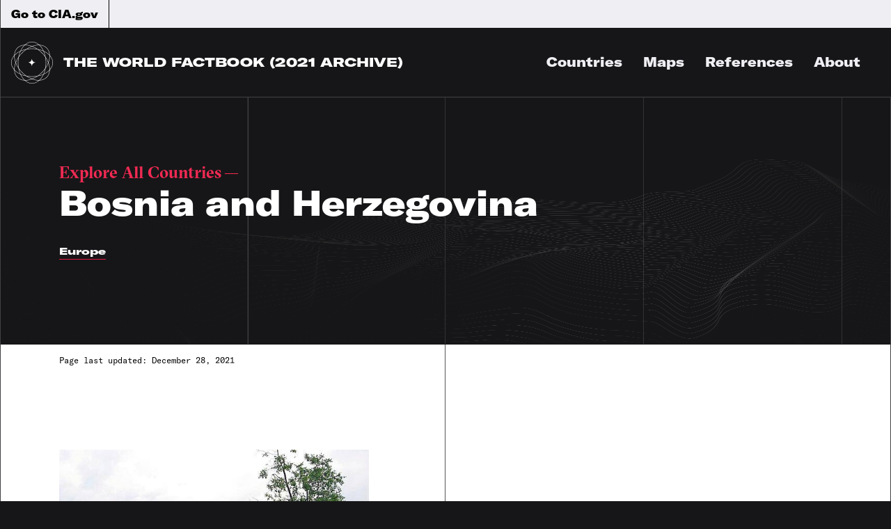

--- FILE ---
content_type: text/html
request_url: https://www.cia.gov/the-world-factbook/about/archives/2021/countries/bosnia-and-herzegovina
body_size: 62207
content:
<!DOCTYPE html><html lang="en"><head><meta charSet="utf-8"/><meta http-equiv="x-ua-compatible" content="ie=edge"/><meta name="viewport" content="width=device-width, initial-scale=1, shrink-to-fit=no"/><style id="typography.js">html{font-family:sans-serif;-ms-text-size-adjust:100%;-webkit-text-size-adjust:100%}body{margin:0}article,aside,details,figcaption,figure,footer,header,main,menu,nav,section,summary{display:block}audio,canvas,progress,video{display:inline-block}audio:not([controls]){display:none;height:0}progress{vertical-align:baseline}[hidden],template{display:none}a{background-color:transparent;}a:active,a:hover{outline-width:0}abbr[title]{border-bottom:none;text-decoration:underline;text-decoration:underline dotted}b,strong{font-weight:inherit;font-weight:bolder}dfn{font-style:italic}h1{font-size:2em;margin:.67em 0}mark{background-color:#ff0;color:#000}small{font-size:80%}sub,sup{font-size:75%;line-height:0;position:relative;vertical-align:baseline}sub{bottom:-.25em}sup{top:-.5em}img{border-style:none}svg:not(:root){overflow:hidden}code,kbd,pre,samp{font-family:monospace,monospace;font-size:1em}figure{margin:1em 40px}hr{box-sizing:content-box;height:0;overflow:visible}button,input,optgroup,select,textarea{font:inherit;margin:0}optgroup{font-weight:700}button,input{overflow:visible}button,select{text-transform:none}[type=reset],[type=submit],button,html [type=button]{-webkit-appearance:button}[type=button]::-moz-focus-inner,[type=reset]::-moz-focus-inner,[type=submit]::-moz-focus-inner,button::-moz-focus-inner{border-style:none;padding:0}[type=button]:-moz-focusring,[type=reset]:-moz-focusring,[type=submit]:-moz-focusring,button:-moz-focusring{outline:1px dotted ButtonText}fieldset{border:1px solid silver;margin:0 2px;padding:.35em .625em .75em}legend{box-sizing:border-box;color:inherit;display:table;max-width:100%;padding:0;white-space:normal}textarea{overflow:auto}[type=checkbox],[type=radio]{box-sizing:border-box;padding:0}[type=number]::-webkit-inner-spin-button,[type=number]::-webkit-outer-spin-button{height:auto}[type=search]{-webkit-appearance:textfield;outline-offset:-2px}[type=search]::-webkit-search-cancel-button,[type=search]::-webkit-search-decoration{-webkit-appearance:none}::-webkit-input-placeholder{color:inherit;opacity:.54}::-webkit-file-upload-button{-webkit-appearance:button;font:inherit}html{font:100%/1.45 'GT America Extended';box-sizing:border-box;overflow-y:scroll;}*{box-sizing:inherit;}*:before{box-sizing:inherit;}*:after{box-sizing:inherit;}body{color:hsla(0,0%,0%,0.8);font-family:'GT America Extended';font-weight:normal;word-wrap:break-word;font-kerning:normal;-moz-font-feature-settings:"kern", "liga", "clig", "calt";-ms-font-feature-settings:"kern", "liga", "clig", "calt";-webkit-font-feature-settings:"kern", "liga", "clig", "calt";font-feature-settings:"kern", "liga", "clig", "calt";}img{max-width:100%;margin-left:0;margin-right:0;margin-top:0;padding-bottom:0;padding-left:0;padding-right:0;padding-top:0;margin-bottom:1.45rem;}h1{margin-left:0;margin-right:0;margin-top:0;padding-bottom:0;padding-left:0;padding-right:0;padding-top:0;margin-bottom:1.45rem;color:inherit;font-family:'GT America Extended';font-weight:bold;text-rendering:optimizeLegibility;font-size:3.125rem;line-height:1.1;}h2{margin-left:0;margin-right:0;margin-top:0;padding-bottom:0;padding-left:0;padding-right:0;padding-top:0;margin-bottom:1.45rem;color:inherit;font-family:'GT America Extended';font-weight:bold;text-rendering:optimizeLegibility;font-size:1.98112rem;line-height:1.1;}h3{margin-left:0;margin-right:0;margin-top:0;padding-bottom:0;padding-left:0;padding-right:0;padding-top:0;margin-bottom:1.45rem;color:inherit;font-family:'GT America Extended';font-weight:bold;text-rendering:optimizeLegibility;font-size:1.57739rem;line-height:1.1;}h4{margin-left:0;margin-right:0;margin-top:0;padding-bottom:0;padding-left:0;padding-right:0;padding-top:0;margin-bottom:1.45rem;color:inherit;font-family:'GT America Extended';font-weight:bold;text-rendering:optimizeLegibility;font-size:1rem;line-height:1.1;}h5{margin-left:0;margin-right:0;margin-top:0;padding-bottom:0;padding-left:0;padding-right:0;padding-top:0;margin-bottom:1.45rem;color:inherit;font-family:'GT America Extended';font-weight:bold;text-rendering:optimizeLegibility;font-size:0.79621rem;line-height:1.1;}h6{margin-left:0;margin-right:0;margin-top:0;padding-bottom:0;padding-left:0;padding-right:0;padding-top:0;margin-bottom:1.45rem;color:inherit;font-family:'GT America Extended';font-weight:bold;text-rendering:optimizeLegibility;font-size:0.71047rem;line-height:1.1;}hgroup{margin-left:0;margin-right:0;margin-top:0;padding-bottom:0;padding-left:0;padding-right:0;padding-top:0;margin-bottom:1.45rem;}ul{margin-left:1.45rem;margin-right:0;margin-top:0;padding-bottom:0;padding-left:0;padding-right:0;padding-top:0;margin-bottom:1.45rem;list-style-position:outside;list-style-image:none;}ol{margin-left:1.45rem;margin-right:0;margin-top:0;padding-bottom:0;padding-left:0;padding-right:0;padding-top:0;margin-bottom:1.45rem;list-style-position:outside;list-style-image:none;}dl{margin-left:0;margin-right:0;margin-top:0;padding-bottom:0;padding-left:0;padding-right:0;padding-top:0;margin-bottom:1.45rem;}dd{margin-left:0;margin-right:0;margin-top:0;padding-bottom:0;padding-left:0;padding-right:0;padding-top:0;margin-bottom:1.45rem;}p{margin-left:0;margin-right:0;margin-top:0;padding-bottom:0;padding-left:0;padding-right:0;padding-top:0;margin-bottom:1.45rem;}figure{margin-left:0;margin-right:0;margin-top:0;padding-bottom:0;padding-left:0;padding-right:0;padding-top:0;margin-bottom:1.45rem;}pre{margin-left:0;margin-right:0;margin-top:0;padding-bottom:0;padding-left:0;padding-right:0;padding-top:0;margin-bottom:1.45rem;font-size:0.85rem;line-height:1.45rem;}table{margin-left:0;margin-right:0;margin-top:0;padding-bottom:0;padding-left:0;padding-right:0;padding-top:0;margin-bottom:1.45rem;font-size:1rem;line-height:1.45rem;border-collapse:collapse;width:100%;}fieldset{margin-left:0;margin-right:0;margin-top:0;padding-bottom:0;padding-left:0;padding-right:0;padding-top:0;margin-bottom:1.45rem;}blockquote{margin-left:1.45rem;margin-right:1.45rem;margin-top:0;padding-bottom:0;padding-left:0;padding-right:0;padding-top:0;margin-bottom:1.45rem;}form{margin-left:0;margin-right:0;margin-top:0;padding-bottom:0;padding-left:0;padding-right:0;padding-top:0;margin-bottom:1.45rem;}noscript{margin-left:0;margin-right:0;margin-top:0;padding-bottom:0;padding-left:0;padding-right:0;padding-top:0;margin-bottom:1.45rem;}iframe{margin-left:0;margin-right:0;margin-top:0;padding-bottom:0;padding-left:0;padding-right:0;padding-top:0;margin-bottom:1.45rem;}hr{margin-left:0;margin-right:0;margin-top:0;padding-bottom:0;padding-left:0;padding-right:0;padding-top:0;margin-bottom:calc(1.45rem - 1px);background:hsla(0,0%,0%,0.2);border:none;height:1px;}address{margin-left:0;margin-right:0;margin-top:0;padding-bottom:0;padding-left:0;padding-right:0;padding-top:0;margin-bottom:1.45rem;}b{font-weight:bold;}strong{font-weight:bold;}dt{font-weight:bold;}th{font-weight:bold;}li{margin-bottom:calc(1.45rem / 2);}ol li{padding-left:0;}ul li{padding-left:0;}li > ol{margin-left:1.45rem;margin-bottom:calc(1.45rem / 2);margin-top:calc(1.45rem / 2);}li > ul{margin-left:1.45rem;margin-bottom:calc(1.45rem / 2);margin-top:calc(1.45rem / 2);}blockquote *:last-child{margin-bottom:0;}li *:last-child{margin-bottom:0;}p *:last-child{margin-bottom:0;}li > p{margin-bottom:calc(1.45rem / 2);}code{font-size:0.85rem;line-height:1.45rem;}kbd{font-size:0.85rem;line-height:1.45rem;}samp{font-size:0.85rem;line-height:1.45rem;}abbr{border-bottom:1px dotted hsla(0,0%,0%,0.5);cursor:help;}acronym{border-bottom:1px dotted hsla(0,0%,0%,0.5);cursor:help;}abbr[title]{border-bottom:1px dotted hsla(0,0%,0%,0.5);cursor:help;text-decoration:none;}thead{text-align:left;}td,th{text-align:left;border-bottom:1px solid hsla(0,0%,0%,0.12);font-feature-settings:"tnum";-moz-font-feature-settings:"tnum";-ms-font-feature-settings:"tnum";-webkit-font-feature-settings:"tnum";padding-left:0.96667rem;padding-right:0.96667rem;padding-top:0.725rem;padding-bottom:calc(0.725rem - 1px);}th:first-child,td:first-child{padding-left:0;}th:last-child,td:last-child{padding-right:0;}.h0{font-family:GT America Extended;font-size:4.1875rem;line-height:70px;margin-bottom:0;}.h1{font-size:3.125rem;line-height:3.625rem;}h1 .small, h1.small, .h1 .small, .h1.small{font-family:Sectra;font-size:1.5rem;line-height:2.175rem;}h2, .h2{font-family:Sectra;font-size:2.5rem;line-height:42px;}h3, .h3{font-family:Sectra;font-size:1.875rem;line-height:32px;}h4, .h4{font-size:1.3125rem;line-height:26px;}h5, .h5{font-size:1.125rem;line-height:24px;}h6, .h6, .careers-filter-label{font-family:GT America Extended;font-size:1rem;line-height:24px;}h7, .h7{font-size:0.75rem;line-height:16px;}label, .label{font-family:GT America Mono;font-size:0.75rem;line-height:16px;}.label-large{font-family:GT America Mono;font-size:1.5rem;line-height:32px;}label .bold, .label .bold{font-weight:700;}p, .p{font-family:GT America Extended;font-size:16px;line-height:24px;}nav, .nav, .bold{font-weight:900;}.overlay-menu-item{font-size:3.125rem;line-height:60px;}.heavy{font-family:GT America Mono Bold;font-size:0.75rem;line-height:16px;}button, .button, .button-font, .contact-us-modal__tab{font-family:GT America Expanded;font-size:0.875rem;line-height:1.45rem;}.link-style-button{font-family:GT America Extended;font-size:0.75rem;line-height:1.45rem;}.uppercase{text-transform:uppercase;}.button-font-alt{font-family:GT America Expanded;font-size:0.875rem;line-height:14px;}.text-button{font-family:GT America Expanded;}.logo-marque{font-family:GT America Expanded;font-size:1.125rem;line-height:1.45rem;}thead, .header-row{font-family:GT America Mono Bold;font-size:0.75rem;line-height:16px;}tbody, .content-row{font-family:GT America Mono;font-size:0.75rem;line-height:16px;}tbody td:first-child{font-family:GT America Extended;font-weight:900;}.content-row .content-table-standard-weight{font-family:GT America Mono;font-weight:400;}</style><style data-href="/the-world-factbook/about/archives/2021/styles.12b6a4f28ee6a129127e.css" id="gatsby-global-css">@font-face{font-family:GT America Extended;src:url(/the-world-factbook/about/archives/2021/static/GT-America-Extended-Black-cf4b0a6378d3ec7e2fc9df6ddda2b6e3.woff2) format("woff2"),url(/the-world-factbook/about/archives/2021/static/GT-America-Extended-Black-d5f627530826f27f69fbef227b7dc55d.woff) format("woff");font-weight:900;font-style:normal}@font-face{font-family:GT America Extended;src:url(/the-world-factbook/about/archives/2021/static/GT-America-Extended-Light-7292bd4652f23738a8e1783f04846de7.woff2) format("woff2"),url(/the-world-factbook/about/archives/2021/static/GT-America-Extended-Light-2c5212afb95cfbb2c7f6e8909a9522e4.woff) format("woff");font-weight:300;font-style:normal}@font-face{font-family:GT America Expanded;src:url(/the-world-factbook/about/archives/2021/static/GT-America-Expanded-Black-06ab438eefd797837ec21c7862241ef6.woff2) format("woff2"),url(/the-world-factbook/about/archives/2021/static/GT-America-Expanded-Black-459723f466761b73ad8d555e2475d152.woff) format("woff");font-weight:900;font-style:normal}@font-face{font-family:GT America Mono Bold;src:url(/the-world-factbook/about/archives/2021/static/GT-America-Mono-Bold-ae627bb785475ef0939f207df0eee61e.woff2) format("woff2"),url(/the-world-factbook/about/archives/2021/static/GT-America-Mono-Bold-e8b3c10b527bf8e44219e971dac88a3e.woff) format("woff");font-weight:700;font-style:normal}@font-face{font-family:GT America Mono;src:url(/the-world-factbook/about/archives/2021/static/GT-America-Mono-Regular-28ed5fbeb8b17ceb834f258bfc4c5ed2.woff2) format("woff2"),url(/the-world-factbook/about/archives/2021/static/GT-America-Mono-Regular-9c4e41f638b29980ff0c9aa993a61b28.woff) format("woff");font-weight:400;font-style:normal}@font-face{font-family:Sectra;src:url(/the-world-factbook/about/archives/2021/static/GT-Sectra-Fine-Bold-e2c535de24109c89f66478327e65ec78.woff2) format("woff2"),url(/the-world-factbook/about/archives/2021/static/GT-Sectra-Fine-Bold-4fe70ed373eee76aad495ba13e46ca45.woff) format("woff");font-weight:700;font-style:normal}

/*!
 * Bootstrap Grid v4.6.1 (https://getbootstrap.com/)
 * Copyright 2011-2021 The Bootstrap Authors
 * Copyright 2011-2021 Twitter, Inc.
 * Licensed under MIT (https://github.com/twbs/bootstrap/blob/main/LICENSE)
 */html{box-sizing:border-box;-ms-overflow-style:scrollbar}*,:after,:before{box-sizing:inherit}.container,.container-fluid,.container-lg,.container-md,.container-sm,.container-xl{width:100%;padding-right:15px;padding-left:15px;margin-right:auto;margin-left:auto}@media (min-width:576px){.container,.container-sm{max-width:540px}}@media (min-width:768px){.container,.container-md,.container-sm{max-width:720px}}@media (min-width:992px){.container,.container-lg,.container-md,.container-sm{max-width:960px}}@media (min-width:1200px){.container,.container-lg,.container-md,.container-sm,.container-xl{max-width:1140px}}.row{display:flex;flex-wrap:wrap;margin-right:-15px;margin-left:-15px}.no-gutters{margin-right:0;margin-left:0}.no-gutters>.col,.no-gutters>[class*=col-]{padding-right:0;padding-left:0}.col,.col-1,.col-2,.col-3,.col-4,.col-5,.col-6,.col-7,.col-8,.col-9,.col-10,.col-11,.col-12,.col-auto,.col-lg,.col-lg-1,.col-lg-2,.col-lg-3,.col-lg-4,.col-lg-5,.col-lg-6,.col-lg-7,.col-lg-8,.col-lg-9,.col-lg-10,.col-lg-11,.col-lg-12,.col-lg-auto,.col-md,.col-md-1,.col-md-2,.col-md-3,.col-md-4,.col-md-5,.col-md-6,.col-md-7,.col-md-8,.col-md-9,.col-md-10,.col-md-11,.col-md-12,.col-md-auto,.col-sm,.col-sm-1,.col-sm-2,.col-sm-3,.col-sm-4,.col-sm-5,.col-sm-6,.col-sm-7,.col-sm-8,.col-sm-9,.col-sm-10,.col-sm-11,.col-sm-12,.col-sm-auto,.col-xl,.col-xl-1,.col-xl-2,.col-xl-3,.col-xl-4,.col-xl-5,.col-xl-6,.col-xl-7,.col-xl-8,.col-xl-9,.col-xl-10,.col-xl-11,.col-xl-12,.col-xl-auto{position:relative;width:100%;padding-right:15px;padding-left:15px}.col{flex-basis:0;flex-grow:1;max-width:100%}.row-cols-1>*{flex:0 0 100%;max-width:100%}.row-cols-2>*{flex:0 0 50%;max-width:50%}.row-cols-3>*{flex:0 0 33.33333%;max-width:33.33333%}.row-cols-4>*{flex:0 0 25%;max-width:25%}.row-cols-5>*{flex:0 0 20%;max-width:20%}.row-cols-6>*{flex:0 0 16.66667%;max-width:16.66667%}.col-auto{flex:0 0 auto;width:auto;max-width:100%}.col-1{flex:0 0 8.33333%;max-width:8.33333%}.col-2{flex:0 0 16.66667%;max-width:16.66667%}.col-3{flex:0 0 25%;max-width:25%}.col-4{flex:0 0 33.33333%;max-width:33.33333%}.col-5{flex:0 0 41.66667%;max-width:41.66667%}.col-6{flex:0 0 50%;max-width:50%}.col-7{flex:0 0 58.33333%;max-width:58.33333%}.col-8{flex:0 0 66.66667%;max-width:66.66667%}.col-9{flex:0 0 75%;max-width:75%}.col-10{flex:0 0 83.33333%;max-width:83.33333%}.col-11{flex:0 0 91.66667%;max-width:91.66667%}.col-12{flex:0 0 100%;max-width:100%}.order-first{order:-1}.order-last{order:13}.order-0{order:0}.order-1{order:1}.order-2{order:2}.order-3{order:3}.order-4{order:4}.order-5{order:5}.order-6{order:6}.order-7{order:7}.order-8{order:8}.order-9{order:9}.order-10{order:10}.order-11{order:11}.order-12{order:12}.offset-1{margin-left:8.33333%}.offset-2{margin-left:16.66667%}.offset-3{margin-left:25%}.offset-4{margin-left:33.33333%}.offset-5{margin-left:41.66667%}.offset-6{margin-left:50%}.offset-7{margin-left:58.33333%}.offset-8{margin-left:66.66667%}.offset-9{margin-left:75%}.offset-10{margin-left:83.33333%}.offset-11{margin-left:91.66667%}@media (min-width:576px){.col-sm{flex-basis:0;flex-grow:1;max-width:100%}.row-cols-sm-1>*{flex:0 0 100%;max-width:100%}.row-cols-sm-2>*{flex:0 0 50%;max-width:50%}.row-cols-sm-3>*{flex:0 0 33.33333%;max-width:33.33333%}.row-cols-sm-4>*{flex:0 0 25%;max-width:25%}.row-cols-sm-5>*{flex:0 0 20%;max-width:20%}.row-cols-sm-6>*{flex:0 0 16.66667%;max-width:16.66667%}.col-sm-auto{flex:0 0 auto;width:auto;max-width:100%}.col-sm-1{flex:0 0 8.33333%;max-width:8.33333%}.col-sm-2{flex:0 0 16.66667%;max-width:16.66667%}.col-sm-3{flex:0 0 25%;max-width:25%}.col-sm-4{flex:0 0 33.33333%;max-width:33.33333%}.col-sm-5{flex:0 0 41.66667%;max-width:41.66667%}.col-sm-6{flex:0 0 50%;max-width:50%}.col-sm-7{flex:0 0 58.33333%;max-width:58.33333%}.col-sm-8{flex:0 0 66.66667%;max-width:66.66667%}.col-sm-9{flex:0 0 75%;max-width:75%}.col-sm-10{flex:0 0 83.33333%;max-width:83.33333%}.col-sm-11{flex:0 0 91.66667%;max-width:91.66667%}.col-sm-12{flex:0 0 100%;max-width:100%}.order-sm-first{order:-1}.order-sm-last{order:13}.order-sm-0{order:0}.order-sm-1{order:1}.order-sm-2{order:2}.order-sm-3{order:3}.order-sm-4{order:4}.order-sm-5{order:5}.order-sm-6{order:6}.order-sm-7{order:7}.order-sm-8{order:8}.order-sm-9{order:9}.order-sm-10{order:10}.order-sm-11{order:11}.order-sm-12{order:12}.offset-sm-0{margin-left:0}.offset-sm-1{margin-left:8.33333%}.offset-sm-2{margin-left:16.66667%}.offset-sm-3{margin-left:25%}.offset-sm-4{margin-left:33.33333%}.offset-sm-5{margin-left:41.66667%}.offset-sm-6{margin-left:50%}.offset-sm-7{margin-left:58.33333%}.offset-sm-8{margin-left:66.66667%}.offset-sm-9{margin-left:75%}.offset-sm-10{margin-left:83.33333%}.offset-sm-11{margin-left:91.66667%}}@media (min-width:768px){.col-md{flex-basis:0;flex-grow:1;max-width:100%}.row-cols-md-1>*{flex:0 0 100%;max-width:100%}.row-cols-md-2>*{flex:0 0 50%;max-width:50%}.row-cols-md-3>*{flex:0 0 33.33333%;max-width:33.33333%}.row-cols-md-4>*{flex:0 0 25%;max-width:25%}.row-cols-md-5>*{flex:0 0 20%;max-width:20%}.row-cols-md-6>*{flex:0 0 16.66667%;max-width:16.66667%}.col-md-auto{flex:0 0 auto;width:auto;max-width:100%}.col-md-1{flex:0 0 8.33333%;max-width:8.33333%}.col-md-2{flex:0 0 16.66667%;max-width:16.66667%}.col-md-3{flex:0 0 25%;max-width:25%}.col-md-4{flex:0 0 33.33333%;max-width:33.33333%}.col-md-5{flex:0 0 41.66667%;max-width:41.66667%}.col-md-6{flex:0 0 50%;max-width:50%}.col-md-7{flex:0 0 58.33333%;max-width:58.33333%}.col-md-8{flex:0 0 66.66667%;max-width:66.66667%}.col-md-9{flex:0 0 75%;max-width:75%}.col-md-10{flex:0 0 83.33333%;max-width:83.33333%}.col-md-11{flex:0 0 91.66667%;max-width:91.66667%}.col-md-12{flex:0 0 100%;max-width:100%}.order-md-first{order:-1}.order-md-last{order:13}.order-md-0{order:0}.order-md-1{order:1}.order-md-2{order:2}.order-md-3{order:3}.order-md-4{order:4}.order-md-5{order:5}.order-md-6{order:6}.order-md-7{order:7}.order-md-8{order:8}.order-md-9{order:9}.order-md-10{order:10}.order-md-11{order:11}.order-md-12{order:12}.offset-md-0{margin-left:0}.offset-md-1{margin-left:8.33333%}.offset-md-2{margin-left:16.66667%}.offset-md-3{margin-left:25%}.offset-md-4{margin-left:33.33333%}.offset-md-5{margin-left:41.66667%}.offset-md-6{margin-left:50%}.offset-md-7{margin-left:58.33333%}.offset-md-8{margin-left:66.66667%}.offset-md-9{margin-left:75%}.offset-md-10{margin-left:83.33333%}.offset-md-11{margin-left:91.66667%}}@media (min-width:992px){.col-lg{flex-basis:0;flex-grow:1;max-width:100%}.row-cols-lg-1>*{flex:0 0 100%;max-width:100%}.row-cols-lg-2>*{flex:0 0 50%;max-width:50%}.row-cols-lg-3>*{flex:0 0 33.33333%;max-width:33.33333%}.row-cols-lg-4>*{flex:0 0 25%;max-width:25%}.row-cols-lg-5>*{flex:0 0 20%;max-width:20%}.row-cols-lg-6>*{flex:0 0 16.66667%;max-width:16.66667%}.col-lg-auto{flex:0 0 auto;width:auto;max-width:100%}.col-lg-1{flex:0 0 8.33333%;max-width:8.33333%}.col-lg-2{flex:0 0 16.66667%;max-width:16.66667%}.col-lg-3{flex:0 0 25%;max-width:25%}.col-lg-4{flex:0 0 33.33333%;max-width:33.33333%}.col-lg-5{flex:0 0 41.66667%;max-width:41.66667%}.col-lg-6{flex:0 0 50%;max-width:50%}.col-lg-7{flex:0 0 58.33333%;max-width:58.33333%}.col-lg-8{flex:0 0 66.66667%;max-width:66.66667%}.col-lg-9{flex:0 0 75%;max-width:75%}.col-lg-10{flex:0 0 83.33333%;max-width:83.33333%}.col-lg-11{flex:0 0 91.66667%;max-width:91.66667%}.col-lg-12{flex:0 0 100%;max-width:100%}.order-lg-first{order:-1}.order-lg-last{order:13}.order-lg-0{order:0}.order-lg-1{order:1}.order-lg-2{order:2}.order-lg-3{order:3}.order-lg-4{order:4}.order-lg-5{order:5}.order-lg-6{order:6}.order-lg-7{order:7}.order-lg-8{order:8}.order-lg-9{order:9}.order-lg-10{order:10}.order-lg-11{order:11}.order-lg-12{order:12}.offset-lg-0{margin-left:0}.offset-lg-1{margin-left:8.33333%}.offset-lg-2{margin-left:16.66667%}.offset-lg-3{margin-left:25%}.offset-lg-4{margin-left:33.33333%}.offset-lg-5{margin-left:41.66667%}.offset-lg-6{margin-left:50%}.offset-lg-7{margin-left:58.33333%}.offset-lg-8{margin-left:66.66667%}.offset-lg-9{margin-left:75%}.offset-lg-10{margin-left:83.33333%}.offset-lg-11{margin-left:91.66667%}}@media (min-width:1200px){.col-xl{flex-basis:0;flex-grow:1;max-width:100%}.row-cols-xl-1>*{flex:0 0 100%;max-width:100%}.row-cols-xl-2>*{flex:0 0 50%;max-width:50%}.row-cols-xl-3>*{flex:0 0 33.33333%;max-width:33.33333%}.row-cols-xl-4>*{flex:0 0 25%;max-width:25%}.row-cols-xl-5>*{flex:0 0 20%;max-width:20%}.row-cols-xl-6>*{flex:0 0 16.66667%;max-width:16.66667%}.col-xl-auto{flex:0 0 auto;width:auto;max-width:100%}.col-xl-1{flex:0 0 8.33333%;max-width:8.33333%}.col-xl-2{flex:0 0 16.66667%;max-width:16.66667%}.col-xl-3{flex:0 0 25%;max-width:25%}.col-xl-4{flex:0 0 33.33333%;max-width:33.33333%}.col-xl-5{flex:0 0 41.66667%;max-width:41.66667%}.col-xl-6{flex:0 0 50%;max-width:50%}.col-xl-7{flex:0 0 58.33333%;max-width:58.33333%}.col-xl-8{flex:0 0 66.66667%;max-width:66.66667%}.col-xl-9{flex:0 0 75%;max-width:75%}.col-xl-10{flex:0 0 83.33333%;max-width:83.33333%}.col-xl-11{flex:0 0 91.66667%;max-width:91.66667%}.col-xl-12{flex:0 0 100%;max-width:100%}.order-xl-first{order:-1}.order-xl-last{order:13}.order-xl-0{order:0}.order-xl-1{order:1}.order-xl-2{order:2}.order-xl-3{order:3}.order-xl-4{order:4}.order-xl-5{order:5}.order-xl-6{order:6}.order-xl-7{order:7}.order-xl-8{order:8}.order-xl-9{order:9}.order-xl-10{order:10}.order-xl-11{order:11}.order-xl-12{order:12}.offset-xl-0{margin-left:0}.offset-xl-1{margin-left:8.33333%}.offset-xl-2{margin-left:16.66667%}.offset-xl-3{margin-left:25%}.offset-xl-4{margin-left:33.33333%}.offset-xl-5{margin-left:41.66667%}.offset-xl-6{margin-left:50%}.offset-xl-7{margin-left:58.33333%}.offset-xl-8{margin-left:66.66667%}.offset-xl-9{margin-left:75%}.offset-xl-10{margin-left:83.33333%}.offset-xl-11{margin-left:91.66667%}}.d-none{display:none!important}.d-inline{display:inline!important}.d-inline-block{display:inline-block!important}.d-block{display:block!important}.d-table{display:table!important}.d-table-row{display:table-row!important}.d-table-cell{display:table-cell!important}.d-flex{display:flex!important}.d-inline-flex{display:inline-flex!important}@media (min-width:576px){.d-sm-none{display:none!important}.d-sm-inline{display:inline!important}.d-sm-inline-block{display:inline-block!important}.d-sm-block{display:block!important}.d-sm-table{display:table!important}.d-sm-table-row{display:table-row!important}.d-sm-table-cell{display:table-cell!important}.d-sm-flex{display:flex!important}.d-sm-inline-flex{display:inline-flex!important}}@media (min-width:768px){.d-md-none{display:none!important}.d-md-inline{display:inline!important}.d-md-inline-block{display:inline-block!important}.d-md-block{display:block!important}.d-md-table{display:table!important}.d-md-table-row{display:table-row!important}.d-md-table-cell{display:table-cell!important}.d-md-flex{display:flex!important}.d-md-inline-flex{display:inline-flex!important}}@media (min-width:992px){.d-lg-none{display:none!important}.d-lg-inline{display:inline!important}.d-lg-inline-block{display:inline-block!important}.d-lg-block{display:block!important}.d-lg-table{display:table!important}.d-lg-table-row{display:table-row!important}.d-lg-table-cell{display:table-cell!important}.d-lg-flex{display:flex!important}.d-lg-inline-flex{display:inline-flex!important}}@media (min-width:1200px){.d-xl-none{display:none!important}.d-xl-inline{display:inline!important}.d-xl-inline-block{display:inline-block!important}.d-xl-block{display:block!important}.d-xl-table{display:table!important}.d-xl-table-row{display:table-row!important}.d-xl-table-cell{display:table-cell!important}.d-xl-flex{display:flex!important}.d-xl-inline-flex{display:inline-flex!important}}@media print{.d-print-none{display:none!important}.d-print-inline{display:inline!important}.d-print-inline-block{display:inline-block!important}.d-print-block{display:block!important}.d-print-table{display:table!important}.d-print-table-row{display:table-row!important}.d-print-table-cell{display:table-cell!important}.d-print-flex{display:flex!important}.d-print-inline-flex{display:inline-flex!important}}.flex-row{flex-direction:row!important}.flex-column{flex-direction:column!important}.flex-row-reverse{flex-direction:row-reverse!important}.flex-column-reverse{flex-direction:column-reverse!important}.flex-wrap{flex-wrap:wrap!important}.flex-nowrap{flex-wrap:nowrap!important}.flex-wrap-reverse{flex-wrap:wrap-reverse!important}.flex-fill{flex:1 1 auto!important}.flex-grow-0{flex-grow:0!important}.flex-grow-1{flex-grow:1!important}.flex-shrink-0{flex-shrink:0!important}.flex-shrink-1{flex-shrink:1!important}.justify-content-start{justify-content:flex-start!important}.justify-content-end{justify-content:flex-end!important}.justify-content-center{justify-content:center!important}.justify-content-between{justify-content:space-between!important}.justify-content-around{justify-content:space-around!important}.align-items-start{align-items:flex-start!important}.align-items-end{align-items:flex-end!important}.align-items-center{align-items:center!important}.align-items-baseline{align-items:baseline!important}.align-items-stretch{align-items:stretch!important}.align-content-start{align-content:flex-start!important}.align-content-end{align-content:flex-end!important}.align-content-center{align-content:center!important}.align-content-between{align-content:space-between!important}.align-content-around{align-content:space-around!important}.align-content-stretch{align-content:stretch!important}.align-self-auto{align-self:auto!important}.align-self-start{align-self:flex-start!important}.align-self-end{align-self:flex-end!important}.align-self-center{align-self:center!important}.align-self-baseline{align-self:baseline!important}.align-self-stretch{align-self:stretch!important}@media (min-width:576px){.flex-sm-row{flex-direction:row!important}.flex-sm-column{flex-direction:column!important}.flex-sm-row-reverse{flex-direction:row-reverse!important}.flex-sm-column-reverse{flex-direction:column-reverse!important}.flex-sm-wrap{flex-wrap:wrap!important}.flex-sm-nowrap{flex-wrap:nowrap!important}.flex-sm-wrap-reverse{flex-wrap:wrap-reverse!important}.flex-sm-fill{flex:1 1 auto!important}.flex-sm-grow-0{flex-grow:0!important}.flex-sm-grow-1{flex-grow:1!important}.flex-sm-shrink-0{flex-shrink:0!important}.flex-sm-shrink-1{flex-shrink:1!important}.justify-content-sm-start{justify-content:flex-start!important}.justify-content-sm-end{justify-content:flex-end!important}.justify-content-sm-center{justify-content:center!important}.justify-content-sm-between{justify-content:space-between!important}.justify-content-sm-around{justify-content:space-around!important}.align-items-sm-start{align-items:flex-start!important}.align-items-sm-end{align-items:flex-end!important}.align-items-sm-center{align-items:center!important}.align-items-sm-baseline{align-items:baseline!important}.align-items-sm-stretch{align-items:stretch!important}.align-content-sm-start{align-content:flex-start!important}.align-content-sm-end{align-content:flex-end!important}.align-content-sm-center{align-content:center!important}.align-content-sm-between{align-content:space-between!important}.align-content-sm-around{align-content:space-around!important}.align-content-sm-stretch{align-content:stretch!important}.align-self-sm-auto{align-self:auto!important}.align-self-sm-start{align-self:flex-start!important}.align-self-sm-end{align-self:flex-end!important}.align-self-sm-center{align-self:center!important}.align-self-sm-baseline{align-self:baseline!important}.align-self-sm-stretch{align-self:stretch!important}}@media (min-width:768px){.flex-md-row{flex-direction:row!important}.flex-md-column{flex-direction:column!important}.flex-md-row-reverse{flex-direction:row-reverse!important}.flex-md-column-reverse{flex-direction:column-reverse!important}.flex-md-wrap{flex-wrap:wrap!important}.flex-md-nowrap{flex-wrap:nowrap!important}.flex-md-wrap-reverse{flex-wrap:wrap-reverse!important}.flex-md-fill{flex:1 1 auto!important}.flex-md-grow-0{flex-grow:0!important}.flex-md-grow-1{flex-grow:1!important}.flex-md-shrink-0{flex-shrink:0!important}.flex-md-shrink-1{flex-shrink:1!important}.justify-content-md-start{justify-content:flex-start!important}.justify-content-md-end{justify-content:flex-end!important}.justify-content-md-center{justify-content:center!important}.justify-content-md-between{justify-content:space-between!important}.justify-content-md-around{justify-content:space-around!important}.align-items-md-start{align-items:flex-start!important}.align-items-md-end{align-items:flex-end!important}.align-items-md-center{align-items:center!important}.align-items-md-baseline{align-items:baseline!important}.align-items-md-stretch{align-items:stretch!important}.align-content-md-start{align-content:flex-start!important}.align-content-md-end{align-content:flex-end!important}.align-content-md-center{align-content:center!important}.align-content-md-between{align-content:space-between!important}.align-content-md-around{align-content:space-around!important}.align-content-md-stretch{align-content:stretch!important}.align-self-md-auto{align-self:auto!important}.align-self-md-start{align-self:flex-start!important}.align-self-md-end{align-self:flex-end!important}.align-self-md-center{align-self:center!important}.align-self-md-baseline{align-self:baseline!important}.align-self-md-stretch{align-self:stretch!important}}@media (min-width:992px){.flex-lg-row{flex-direction:row!important}.flex-lg-column{flex-direction:column!important}.flex-lg-row-reverse{flex-direction:row-reverse!important}.flex-lg-column-reverse{flex-direction:column-reverse!important}.flex-lg-wrap{flex-wrap:wrap!important}.flex-lg-nowrap{flex-wrap:nowrap!important}.flex-lg-wrap-reverse{flex-wrap:wrap-reverse!important}.flex-lg-fill{flex:1 1 auto!important}.flex-lg-grow-0{flex-grow:0!important}.flex-lg-grow-1{flex-grow:1!important}.flex-lg-shrink-0{flex-shrink:0!important}.flex-lg-shrink-1{flex-shrink:1!important}.justify-content-lg-start{justify-content:flex-start!important}.justify-content-lg-end{justify-content:flex-end!important}.justify-content-lg-center{justify-content:center!important}.justify-content-lg-between{justify-content:space-between!important}.justify-content-lg-around{justify-content:space-around!important}.align-items-lg-start{align-items:flex-start!important}.align-items-lg-end{align-items:flex-end!important}.align-items-lg-center{align-items:center!important}.align-items-lg-baseline{align-items:baseline!important}.align-items-lg-stretch{align-items:stretch!important}.align-content-lg-start{align-content:flex-start!important}.align-content-lg-end{align-content:flex-end!important}.align-content-lg-center{align-content:center!important}.align-content-lg-between{align-content:space-between!important}.align-content-lg-around{align-content:space-around!important}.align-content-lg-stretch{align-content:stretch!important}.align-self-lg-auto{align-self:auto!important}.align-self-lg-start{align-self:flex-start!important}.align-self-lg-end{align-self:flex-end!important}.align-self-lg-center{align-self:center!important}.align-self-lg-baseline{align-self:baseline!important}.align-self-lg-stretch{align-self:stretch!important}}@media (min-width:1200px){.flex-xl-row{flex-direction:row!important}.flex-xl-column{flex-direction:column!important}.flex-xl-row-reverse{flex-direction:row-reverse!important}.flex-xl-column-reverse{flex-direction:column-reverse!important}.flex-xl-wrap{flex-wrap:wrap!important}.flex-xl-nowrap{flex-wrap:nowrap!important}.flex-xl-wrap-reverse{flex-wrap:wrap-reverse!important}.flex-xl-fill{flex:1 1 auto!important}.flex-xl-grow-0{flex-grow:0!important}.flex-xl-grow-1{flex-grow:1!important}.flex-xl-shrink-0{flex-shrink:0!important}.flex-xl-shrink-1{flex-shrink:1!important}.justify-content-xl-start{justify-content:flex-start!important}.justify-content-xl-end{justify-content:flex-end!important}.justify-content-xl-center{justify-content:center!important}.justify-content-xl-between{justify-content:space-between!important}.justify-content-xl-around{justify-content:space-around!important}.align-items-xl-start{align-items:flex-start!important}.align-items-xl-end{align-items:flex-end!important}.align-items-xl-center{align-items:center!important}.align-items-xl-baseline{align-items:baseline!important}.align-items-xl-stretch{align-items:stretch!important}.align-content-xl-start{align-content:flex-start!important}.align-content-xl-end{align-content:flex-end!important}.align-content-xl-center{align-content:center!important}.align-content-xl-between{align-content:space-between!important}.align-content-xl-around{align-content:space-around!important}.align-content-xl-stretch{align-content:stretch!important}.align-self-xl-auto{align-self:auto!important}.align-self-xl-start{align-self:flex-start!important}.align-self-xl-end{align-self:flex-end!important}.align-self-xl-center{align-self:center!important}.align-self-xl-baseline{align-self:baseline!important}.align-self-xl-stretch{align-self:stretch!important}}.m-0{margin:0!important}.mt-0,.my-0{margin-top:0!important}.mr-0,.mx-0{margin-right:0!important}.mb-0,.my-0{margin-bottom:0!important}.ml-0,.mx-0{margin-left:0!important}.m-1{margin:.25rem!important}.mt-1,.my-1{margin-top:.25rem!important}.mr-1,.mx-1{margin-right:.25rem!important}.mb-1,.my-1{margin-bottom:.25rem!important}.ml-1,.mx-1{margin-left:.25rem!important}.m-2{margin:.5rem!important}.mt-2,.my-2{margin-top:.5rem!important}.mr-2,.mx-2{margin-right:.5rem!important}.mb-2,.my-2{margin-bottom:.5rem!important}.ml-2,.mx-2{margin-left:.5rem!important}.m-3{margin:1rem!important}.mt-3,.my-3{margin-top:1rem!important}.mr-3,.mx-3{margin-right:1rem!important}.mb-3,.my-3{margin-bottom:1rem!important}.ml-3,.mx-3{margin-left:1rem!important}.m-4{margin:1.5rem!important}.mt-4,.my-4{margin-top:1.5rem!important}.mr-4,.mx-4{margin-right:1.5rem!important}.mb-4,.my-4{margin-bottom:1.5rem!important}.ml-4,.mx-4{margin-left:1.5rem!important}.m-5{margin:3rem!important}.mt-5,.my-5{margin-top:3rem!important}.mr-5,.mx-5{margin-right:3rem!important}.mb-5,.my-5{margin-bottom:3rem!important}.ml-5,.mx-5{margin-left:3rem!important}.p-0{padding:0!important}.pt-0,.py-0{padding-top:0!important}.pr-0,.px-0{padding-right:0!important}.pb-0,.py-0{padding-bottom:0!important}.pl-0,.px-0{padding-left:0!important}.p-1{padding:.25rem!important}.pt-1,.py-1{padding-top:.25rem!important}.pr-1,.px-1{padding-right:.25rem!important}.pb-1,.py-1{padding-bottom:.25rem!important}.pl-1,.px-1{padding-left:.25rem!important}.p-2{padding:.5rem!important}.pt-2,.py-2{padding-top:.5rem!important}.pr-2,.px-2{padding-right:.5rem!important}.pb-2,.py-2{padding-bottom:.5rem!important}.pl-2,.px-2{padding-left:.5rem!important}.p-3{padding:1rem!important}.pt-3,.py-3{padding-top:1rem!important}.pr-3,.px-3{padding-right:1rem!important}.pb-3,.py-3{padding-bottom:1rem!important}.pl-3,.px-3{padding-left:1rem!important}.p-4{padding:1.5rem!important}.pt-4,.py-4{padding-top:1.5rem!important}.pr-4,.px-4{padding-right:1.5rem!important}.pb-4,.py-4{padding-bottom:1.5rem!important}.pl-4,.px-4{padding-left:1.5rem!important}.p-5{padding:3rem!important}.pt-5,.py-5{padding-top:3rem!important}.pr-5,.px-5{padding-right:3rem!important}.pb-5,.py-5{padding-bottom:3rem!important}.pl-5,.px-5{padding-left:3rem!important}.m-n1{margin:-.25rem!important}.mt-n1,.my-n1{margin-top:-.25rem!important}.mr-n1,.mx-n1{margin-right:-.25rem!important}.mb-n1,.my-n1{margin-bottom:-.25rem!important}.ml-n1,.mx-n1{margin-left:-.25rem!important}.m-n2{margin:-.5rem!important}.mt-n2,.my-n2{margin-top:-.5rem!important}.mr-n2,.mx-n2{margin-right:-.5rem!important}.mb-n2,.my-n2{margin-bottom:-.5rem!important}.ml-n2,.mx-n2{margin-left:-.5rem!important}.m-n3{margin:-1rem!important}.mt-n3,.my-n3{margin-top:-1rem!important}.mr-n3,.mx-n3{margin-right:-1rem!important}.mb-n3,.my-n3{margin-bottom:-1rem!important}.ml-n3,.mx-n3{margin-left:-1rem!important}.m-n4{margin:-1.5rem!important}.mt-n4,.my-n4{margin-top:-1.5rem!important}.mr-n4,.mx-n4{margin-right:-1.5rem!important}.mb-n4,.my-n4{margin-bottom:-1.5rem!important}.ml-n4,.mx-n4{margin-left:-1.5rem!important}.m-n5{margin:-3rem!important}.mt-n5,.my-n5{margin-top:-3rem!important}.mr-n5,.mx-n5{margin-right:-3rem!important}.mb-n5,.my-n5{margin-bottom:-3rem!important}.ml-n5,.mx-n5{margin-left:-3rem!important}.m-auto{margin:auto!important}.mt-auto,.my-auto{margin-top:auto!important}.mr-auto,.mx-auto{margin-right:auto!important}.mb-auto,.my-auto{margin-bottom:auto!important}.ml-auto,.mx-auto{margin-left:auto!important}@media (min-width:576px){.m-sm-0{margin:0!important}.mt-sm-0,.my-sm-0{margin-top:0!important}.mr-sm-0,.mx-sm-0{margin-right:0!important}.mb-sm-0,.my-sm-0{margin-bottom:0!important}.ml-sm-0,.mx-sm-0{margin-left:0!important}.m-sm-1{margin:.25rem!important}.mt-sm-1,.my-sm-1{margin-top:.25rem!important}.mr-sm-1,.mx-sm-1{margin-right:.25rem!important}.mb-sm-1,.my-sm-1{margin-bottom:.25rem!important}.ml-sm-1,.mx-sm-1{margin-left:.25rem!important}.m-sm-2{margin:.5rem!important}.mt-sm-2,.my-sm-2{margin-top:.5rem!important}.mr-sm-2,.mx-sm-2{margin-right:.5rem!important}.mb-sm-2,.my-sm-2{margin-bottom:.5rem!important}.ml-sm-2,.mx-sm-2{margin-left:.5rem!important}.m-sm-3{margin:1rem!important}.mt-sm-3,.my-sm-3{margin-top:1rem!important}.mr-sm-3,.mx-sm-3{margin-right:1rem!important}.mb-sm-3,.my-sm-3{margin-bottom:1rem!important}.ml-sm-3,.mx-sm-3{margin-left:1rem!important}.m-sm-4{margin:1.5rem!important}.mt-sm-4,.my-sm-4{margin-top:1.5rem!important}.mr-sm-4,.mx-sm-4{margin-right:1.5rem!important}.mb-sm-4,.my-sm-4{margin-bottom:1.5rem!important}.ml-sm-4,.mx-sm-4{margin-left:1.5rem!important}.m-sm-5{margin:3rem!important}.mt-sm-5,.my-sm-5{margin-top:3rem!important}.mr-sm-5,.mx-sm-5{margin-right:3rem!important}.mb-sm-5,.my-sm-5{margin-bottom:3rem!important}.ml-sm-5,.mx-sm-5{margin-left:3rem!important}.p-sm-0{padding:0!important}.pt-sm-0,.py-sm-0{padding-top:0!important}.pr-sm-0,.px-sm-0{padding-right:0!important}.pb-sm-0,.py-sm-0{padding-bottom:0!important}.pl-sm-0,.px-sm-0{padding-left:0!important}.p-sm-1{padding:.25rem!important}.pt-sm-1,.py-sm-1{padding-top:.25rem!important}.pr-sm-1,.px-sm-1{padding-right:.25rem!important}.pb-sm-1,.py-sm-1{padding-bottom:.25rem!important}.pl-sm-1,.px-sm-1{padding-left:.25rem!important}.p-sm-2{padding:.5rem!important}.pt-sm-2,.py-sm-2{padding-top:.5rem!important}.pr-sm-2,.px-sm-2{padding-right:.5rem!important}.pb-sm-2,.py-sm-2{padding-bottom:.5rem!important}.pl-sm-2,.px-sm-2{padding-left:.5rem!important}.p-sm-3{padding:1rem!important}.pt-sm-3,.py-sm-3{padding-top:1rem!important}.pr-sm-3,.px-sm-3{padding-right:1rem!important}.pb-sm-3,.py-sm-3{padding-bottom:1rem!important}.pl-sm-3,.px-sm-3{padding-left:1rem!important}.p-sm-4{padding:1.5rem!important}.pt-sm-4,.py-sm-4{padding-top:1.5rem!important}.pr-sm-4,.px-sm-4{padding-right:1.5rem!important}.pb-sm-4,.py-sm-4{padding-bottom:1.5rem!important}.pl-sm-4,.px-sm-4{padding-left:1.5rem!important}.p-sm-5{padding:3rem!important}.pt-sm-5,.py-sm-5{padding-top:3rem!important}.pr-sm-5,.px-sm-5{padding-right:3rem!important}.pb-sm-5,.py-sm-5{padding-bottom:3rem!important}.pl-sm-5,.px-sm-5{padding-left:3rem!important}.m-sm-n1{margin:-.25rem!important}.mt-sm-n1,.my-sm-n1{margin-top:-.25rem!important}.mr-sm-n1,.mx-sm-n1{margin-right:-.25rem!important}.mb-sm-n1,.my-sm-n1{margin-bottom:-.25rem!important}.ml-sm-n1,.mx-sm-n1{margin-left:-.25rem!important}.m-sm-n2{margin:-.5rem!important}.mt-sm-n2,.my-sm-n2{margin-top:-.5rem!important}.mr-sm-n2,.mx-sm-n2{margin-right:-.5rem!important}.mb-sm-n2,.my-sm-n2{margin-bottom:-.5rem!important}.ml-sm-n2,.mx-sm-n2{margin-left:-.5rem!important}.m-sm-n3{margin:-1rem!important}.mt-sm-n3,.my-sm-n3{margin-top:-1rem!important}.mr-sm-n3,.mx-sm-n3{margin-right:-1rem!important}.mb-sm-n3,.my-sm-n3{margin-bottom:-1rem!important}.ml-sm-n3,.mx-sm-n3{margin-left:-1rem!important}.m-sm-n4{margin:-1.5rem!important}.mt-sm-n4,.my-sm-n4{margin-top:-1.5rem!important}.mr-sm-n4,.mx-sm-n4{margin-right:-1.5rem!important}.mb-sm-n4,.my-sm-n4{margin-bottom:-1.5rem!important}.ml-sm-n4,.mx-sm-n4{margin-left:-1.5rem!important}.m-sm-n5{margin:-3rem!important}.mt-sm-n5,.my-sm-n5{margin-top:-3rem!important}.mr-sm-n5,.mx-sm-n5{margin-right:-3rem!important}.mb-sm-n5,.my-sm-n5{margin-bottom:-3rem!important}.ml-sm-n5,.mx-sm-n5{margin-left:-3rem!important}.m-sm-auto{margin:auto!important}.mt-sm-auto,.my-sm-auto{margin-top:auto!important}.mr-sm-auto,.mx-sm-auto{margin-right:auto!important}.mb-sm-auto,.my-sm-auto{margin-bottom:auto!important}.ml-sm-auto,.mx-sm-auto{margin-left:auto!important}}@media (min-width:768px){.m-md-0{margin:0!important}.mt-md-0,.my-md-0{margin-top:0!important}.mr-md-0,.mx-md-0{margin-right:0!important}.mb-md-0,.my-md-0{margin-bottom:0!important}.ml-md-0,.mx-md-0{margin-left:0!important}.m-md-1{margin:.25rem!important}.mt-md-1,.my-md-1{margin-top:.25rem!important}.mr-md-1,.mx-md-1{margin-right:.25rem!important}.mb-md-1,.my-md-1{margin-bottom:.25rem!important}.ml-md-1,.mx-md-1{margin-left:.25rem!important}.m-md-2{margin:.5rem!important}.mt-md-2,.my-md-2{margin-top:.5rem!important}.mr-md-2,.mx-md-2{margin-right:.5rem!important}.mb-md-2,.my-md-2{margin-bottom:.5rem!important}.ml-md-2,.mx-md-2{margin-left:.5rem!important}.m-md-3{margin:1rem!important}.mt-md-3,.my-md-3{margin-top:1rem!important}.mr-md-3,.mx-md-3{margin-right:1rem!important}.mb-md-3,.my-md-3{margin-bottom:1rem!important}.ml-md-3,.mx-md-3{margin-left:1rem!important}.m-md-4{margin:1.5rem!important}.mt-md-4,.my-md-4{margin-top:1.5rem!important}.mr-md-4,.mx-md-4{margin-right:1.5rem!important}.mb-md-4,.my-md-4{margin-bottom:1.5rem!important}.ml-md-4,.mx-md-4{margin-left:1.5rem!important}.m-md-5{margin:3rem!important}.mt-md-5,.my-md-5{margin-top:3rem!important}.mr-md-5,.mx-md-5{margin-right:3rem!important}.mb-md-5,.my-md-5{margin-bottom:3rem!important}.ml-md-5,.mx-md-5{margin-left:3rem!important}.p-md-0{padding:0!important}.pt-md-0,.py-md-0{padding-top:0!important}.pr-md-0,.px-md-0{padding-right:0!important}.pb-md-0,.py-md-0{padding-bottom:0!important}.pl-md-0,.px-md-0{padding-left:0!important}.p-md-1{padding:.25rem!important}.pt-md-1,.py-md-1{padding-top:.25rem!important}.pr-md-1,.px-md-1{padding-right:.25rem!important}.pb-md-1,.py-md-1{padding-bottom:.25rem!important}.pl-md-1,.px-md-1{padding-left:.25rem!important}.p-md-2{padding:.5rem!important}.pt-md-2,.py-md-2{padding-top:.5rem!important}.pr-md-2,.px-md-2{padding-right:.5rem!important}.pb-md-2,.py-md-2{padding-bottom:.5rem!important}.pl-md-2,.px-md-2{padding-left:.5rem!important}.p-md-3{padding:1rem!important}.pt-md-3,.py-md-3{padding-top:1rem!important}.pr-md-3,.px-md-3{padding-right:1rem!important}.pb-md-3,.py-md-3{padding-bottom:1rem!important}.pl-md-3,.px-md-3{padding-left:1rem!important}.p-md-4{padding:1.5rem!important}.pt-md-4,.py-md-4{padding-top:1.5rem!important}.pr-md-4,.px-md-4{padding-right:1.5rem!important}.pb-md-4,.py-md-4{padding-bottom:1.5rem!important}.pl-md-4,.px-md-4{padding-left:1.5rem!important}.p-md-5{padding:3rem!important}.pt-md-5,.py-md-5{padding-top:3rem!important}.pr-md-5,.px-md-5{padding-right:3rem!important}.pb-md-5,.py-md-5{padding-bottom:3rem!important}.pl-md-5,.px-md-5{padding-left:3rem!important}.m-md-n1{margin:-.25rem!important}.mt-md-n1,.my-md-n1{margin-top:-.25rem!important}.mr-md-n1,.mx-md-n1{margin-right:-.25rem!important}.mb-md-n1,.my-md-n1{margin-bottom:-.25rem!important}.ml-md-n1,.mx-md-n1{margin-left:-.25rem!important}.m-md-n2{margin:-.5rem!important}.mt-md-n2,.my-md-n2{margin-top:-.5rem!important}.mr-md-n2,.mx-md-n2{margin-right:-.5rem!important}.mb-md-n2,.my-md-n2{margin-bottom:-.5rem!important}.ml-md-n2,.mx-md-n2{margin-left:-.5rem!important}.m-md-n3{margin:-1rem!important}.mt-md-n3,.my-md-n3{margin-top:-1rem!important}.mr-md-n3,.mx-md-n3{margin-right:-1rem!important}.mb-md-n3,.my-md-n3{margin-bottom:-1rem!important}.ml-md-n3,.mx-md-n3{margin-left:-1rem!important}.m-md-n4{margin:-1.5rem!important}.mt-md-n4,.my-md-n4{margin-top:-1.5rem!important}.mr-md-n4,.mx-md-n4{margin-right:-1.5rem!important}.mb-md-n4,.my-md-n4{margin-bottom:-1.5rem!important}.ml-md-n4,.mx-md-n4{margin-left:-1.5rem!important}.m-md-n5{margin:-3rem!important}.mt-md-n5,.my-md-n5{margin-top:-3rem!important}.mr-md-n5,.mx-md-n5{margin-right:-3rem!important}.mb-md-n5,.my-md-n5{margin-bottom:-3rem!important}.ml-md-n5,.mx-md-n5{margin-left:-3rem!important}.m-md-auto{margin:auto!important}.mt-md-auto,.my-md-auto{margin-top:auto!important}.mr-md-auto,.mx-md-auto{margin-right:auto!important}.mb-md-auto,.my-md-auto{margin-bottom:auto!important}.ml-md-auto,.mx-md-auto{margin-left:auto!important}}@media (min-width:992px){.m-lg-0{margin:0!important}.mt-lg-0,.my-lg-0{margin-top:0!important}.mr-lg-0,.mx-lg-0{margin-right:0!important}.mb-lg-0,.my-lg-0{margin-bottom:0!important}.ml-lg-0,.mx-lg-0{margin-left:0!important}.m-lg-1{margin:.25rem!important}.mt-lg-1,.my-lg-1{margin-top:.25rem!important}.mr-lg-1,.mx-lg-1{margin-right:.25rem!important}.mb-lg-1,.my-lg-1{margin-bottom:.25rem!important}.ml-lg-1,.mx-lg-1{margin-left:.25rem!important}.m-lg-2{margin:.5rem!important}.mt-lg-2,.my-lg-2{margin-top:.5rem!important}.mr-lg-2,.mx-lg-2{margin-right:.5rem!important}.mb-lg-2,.my-lg-2{margin-bottom:.5rem!important}.ml-lg-2,.mx-lg-2{margin-left:.5rem!important}.m-lg-3{margin:1rem!important}.mt-lg-3,.my-lg-3{margin-top:1rem!important}.mr-lg-3,.mx-lg-3{margin-right:1rem!important}.mb-lg-3,.my-lg-3{margin-bottom:1rem!important}.ml-lg-3,.mx-lg-3{margin-left:1rem!important}.m-lg-4{margin:1.5rem!important}.mt-lg-4,.my-lg-4{margin-top:1.5rem!important}.mr-lg-4,.mx-lg-4{margin-right:1.5rem!important}.mb-lg-4,.my-lg-4{margin-bottom:1.5rem!important}.ml-lg-4,.mx-lg-4{margin-left:1.5rem!important}.m-lg-5{margin:3rem!important}.mt-lg-5,.my-lg-5{margin-top:3rem!important}.mr-lg-5,.mx-lg-5{margin-right:3rem!important}.mb-lg-5,.my-lg-5{margin-bottom:3rem!important}.ml-lg-5,.mx-lg-5{margin-left:3rem!important}.p-lg-0{padding:0!important}.pt-lg-0,.py-lg-0{padding-top:0!important}.pr-lg-0,.px-lg-0{padding-right:0!important}.pb-lg-0,.py-lg-0{padding-bottom:0!important}.pl-lg-0,.px-lg-0{padding-left:0!important}.p-lg-1{padding:.25rem!important}.pt-lg-1,.py-lg-1{padding-top:.25rem!important}.pr-lg-1,.px-lg-1{padding-right:.25rem!important}.pb-lg-1,.py-lg-1{padding-bottom:.25rem!important}.pl-lg-1,.px-lg-1{padding-left:.25rem!important}.p-lg-2{padding:.5rem!important}.pt-lg-2,.py-lg-2{padding-top:.5rem!important}.pr-lg-2,.px-lg-2{padding-right:.5rem!important}.pb-lg-2,.py-lg-2{padding-bottom:.5rem!important}.pl-lg-2,.px-lg-2{padding-left:.5rem!important}.p-lg-3{padding:1rem!important}.pt-lg-3,.py-lg-3{padding-top:1rem!important}.pr-lg-3,.px-lg-3{padding-right:1rem!important}.pb-lg-3,.py-lg-3{padding-bottom:1rem!important}.pl-lg-3,.px-lg-3{padding-left:1rem!important}.p-lg-4{padding:1.5rem!important}.pt-lg-4,.py-lg-4{padding-top:1.5rem!important}.pr-lg-4,.px-lg-4{padding-right:1.5rem!important}.pb-lg-4,.py-lg-4{padding-bottom:1.5rem!important}.pl-lg-4,.px-lg-4{padding-left:1.5rem!important}.p-lg-5{padding:3rem!important}.pt-lg-5,.py-lg-5{padding-top:3rem!important}.pr-lg-5,.px-lg-5{padding-right:3rem!important}.pb-lg-5,.py-lg-5{padding-bottom:3rem!important}.pl-lg-5,.px-lg-5{padding-left:3rem!important}.m-lg-n1{margin:-.25rem!important}.mt-lg-n1,.my-lg-n1{margin-top:-.25rem!important}.mr-lg-n1,.mx-lg-n1{margin-right:-.25rem!important}.mb-lg-n1,.my-lg-n1{margin-bottom:-.25rem!important}.ml-lg-n1,.mx-lg-n1{margin-left:-.25rem!important}.m-lg-n2{margin:-.5rem!important}.mt-lg-n2,.my-lg-n2{margin-top:-.5rem!important}.mr-lg-n2,.mx-lg-n2{margin-right:-.5rem!important}.mb-lg-n2,.my-lg-n2{margin-bottom:-.5rem!important}.ml-lg-n2,.mx-lg-n2{margin-left:-.5rem!important}.m-lg-n3{margin:-1rem!important}.mt-lg-n3,.my-lg-n3{margin-top:-1rem!important}.mr-lg-n3,.mx-lg-n3{margin-right:-1rem!important}.mb-lg-n3,.my-lg-n3{margin-bottom:-1rem!important}.ml-lg-n3,.mx-lg-n3{margin-left:-1rem!important}.m-lg-n4{margin:-1.5rem!important}.mt-lg-n4,.my-lg-n4{margin-top:-1.5rem!important}.mr-lg-n4,.mx-lg-n4{margin-right:-1.5rem!important}.mb-lg-n4,.my-lg-n4{margin-bottom:-1.5rem!important}.ml-lg-n4,.mx-lg-n4{margin-left:-1.5rem!important}.m-lg-n5{margin:-3rem!important}.mt-lg-n5,.my-lg-n5{margin-top:-3rem!important}.mr-lg-n5,.mx-lg-n5{margin-right:-3rem!important}.mb-lg-n5,.my-lg-n5{margin-bottom:-3rem!important}.ml-lg-n5,.mx-lg-n5{margin-left:-3rem!important}.m-lg-auto{margin:auto!important}.mt-lg-auto,.my-lg-auto{margin-top:auto!important}.mr-lg-auto,.mx-lg-auto{margin-right:auto!important}.mb-lg-auto,.my-lg-auto{margin-bottom:auto!important}.ml-lg-auto,.mx-lg-auto{margin-left:auto!important}}@media (min-width:1200px){.m-xl-0{margin:0!important}.mt-xl-0,.my-xl-0{margin-top:0!important}.mr-xl-0,.mx-xl-0{margin-right:0!important}.mb-xl-0,.my-xl-0{margin-bottom:0!important}.ml-xl-0,.mx-xl-0{margin-left:0!important}.m-xl-1{margin:.25rem!important}.mt-xl-1,.my-xl-1{margin-top:.25rem!important}.mr-xl-1,.mx-xl-1{margin-right:.25rem!important}.mb-xl-1,.my-xl-1{margin-bottom:.25rem!important}.ml-xl-1,.mx-xl-1{margin-left:.25rem!important}.m-xl-2{margin:.5rem!important}.mt-xl-2,.my-xl-2{margin-top:.5rem!important}.mr-xl-2,.mx-xl-2{margin-right:.5rem!important}.mb-xl-2,.my-xl-2{margin-bottom:.5rem!important}.ml-xl-2,.mx-xl-2{margin-left:.5rem!important}.m-xl-3{margin:1rem!important}.mt-xl-3,.my-xl-3{margin-top:1rem!important}.mr-xl-3,.mx-xl-3{margin-right:1rem!important}.mb-xl-3,.my-xl-3{margin-bottom:1rem!important}.ml-xl-3,.mx-xl-3{margin-left:1rem!important}.m-xl-4{margin:1.5rem!important}.mt-xl-4,.my-xl-4{margin-top:1.5rem!important}.mr-xl-4,.mx-xl-4{margin-right:1.5rem!important}.mb-xl-4,.my-xl-4{margin-bottom:1.5rem!important}.ml-xl-4,.mx-xl-4{margin-left:1.5rem!important}.m-xl-5{margin:3rem!important}.mt-xl-5,.my-xl-5{margin-top:3rem!important}.mr-xl-5,.mx-xl-5{margin-right:3rem!important}.mb-xl-5,.my-xl-5{margin-bottom:3rem!important}.ml-xl-5,.mx-xl-5{margin-left:3rem!important}.p-xl-0{padding:0!important}.pt-xl-0,.py-xl-0{padding-top:0!important}.pr-xl-0,.px-xl-0{padding-right:0!important}.pb-xl-0,.py-xl-0{padding-bottom:0!important}.pl-xl-0,.px-xl-0{padding-left:0!important}.p-xl-1{padding:.25rem!important}.pt-xl-1,.py-xl-1{padding-top:.25rem!important}.pr-xl-1,.px-xl-1{padding-right:.25rem!important}.pb-xl-1,.py-xl-1{padding-bottom:.25rem!important}.pl-xl-1,.px-xl-1{padding-left:.25rem!important}.p-xl-2{padding:.5rem!important}.pt-xl-2,.py-xl-2{padding-top:.5rem!important}.pr-xl-2,.px-xl-2{padding-right:.5rem!important}.pb-xl-2,.py-xl-2{padding-bottom:.5rem!important}.pl-xl-2,.px-xl-2{padding-left:.5rem!important}.p-xl-3{padding:1rem!important}.pt-xl-3,.py-xl-3{padding-top:1rem!important}.pr-xl-3,.px-xl-3{padding-right:1rem!important}.pb-xl-3,.py-xl-3{padding-bottom:1rem!important}.pl-xl-3,.px-xl-3{padding-left:1rem!important}.p-xl-4{padding:1.5rem!important}.pt-xl-4,.py-xl-4{padding-top:1.5rem!important}.pr-xl-4,.px-xl-4{padding-right:1.5rem!important}.pb-xl-4,.py-xl-4{padding-bottom:1.5rem!important}.pl-xl-4,.px-xl-4{padding-left:1.5rem!important}.p-xl-5{padding:3rem!important}.pt-xl-5,.py-xl-5{padding-top:3rem!important}.pr-xl-5,.px-xl-5{padding-right:3rem!important}.pb-xl-5,.py-xl-5{padding-bottom:3rem!important}.pl-xl-5,.px-xl-5{padding-left:3rem!important}.m-xl-n1{margin:-.25rem!important}.mt-xl-n1,.my-xl-n1{margin-top:-.25rem!important}.mr-xl-n1,.mx-xl-n1{margin-right:-.25rem!important}.mb-xl-n1,.my-xl-n1{margin-bottom:-.25rem!important}.ml-xl-n1,.mx-xl-n1{margin-left:-.25rem!important}.m-xl-n2{margin:-.5rem!important}.mt-xl-n2,.my-xl-n2{margin-top:-.5rem!important}.mr-xl-n2,.mx-xl-n2{margin-right:-.5rem!important}.mb-xl-n2,.my-xl-n2{margin-bottom:-.5rem!important}.ml-xl-n2,.mx-xl-n2{margin-left:-.5rem!important}.m-xl-n3{margin:-1rem!important}.mt-xl-n3,.my-xl-n3{margin-top:-1rem!important}.mr-xl-n3,.mx-xl-n3{margin-right:-1rem!important}.mb-xl-n3,.my-xl-n3{margin-bottom:-1rem!important}.ml-xl-n3,.mx-xl-n3{margin-left:-1rem!important}.m-xl-n4{margin:-1.5rem!important}.mt-xl-n4,.my-xl-n4{margin-top:-1.5rem!important}.mr-xl-n4,.mx-xl-n4{margin-right:-1.5rem!important}.mb-xl-n4,.my-xl-n4{margin-bottom:-1.5rem!important}.ml-xl-n4,.mx-xl-n4{margin-left:-1.5rem!important}.m-xl-n5{margin:-3rem!important}.mt-xl-n5,.my-xl-n5{margin-top:-3rem!important}.mr-xl-n5,.mx-xl-n5{margin-right:-3rem!important}.mb-xl-n5,.my-xl-n5{margin-bottom:-3rem!important}.ml-xl-n5,.mx-xl-n5{margin-left:-3rem!important}.m-xl-auto{margin:auto!important}.mt-xl-auto,.my-xl-auto{margin-top:auto!important}.mr-xl-auto,.mx-xl-auto{margin-right:auto!important}.mb-xl-auto,.my-xl-auto{margin-bottom:auto!important}.ml-xl-auto,.mx-xl-auto{margin-left:auto!important}}.ph0{padding-left:0;padding-right:0}.pv120{padding-top:7.5rem;padding-bottom:7.5rem}.pb90,.pv90{padding-bottom:5.625rem}.pv90{padding-top:5.625rem}.pt60{padding-top:3.75rem}.pt30{padding-top:1.875rem}.pr30{padding-right:1.875rem}.pl30{padding-left:1.875rem}.pb30,.pv30{padding-bottom:1.875rem}.pv30{padding-top:1.875rem}.ph30{padding-left:1.875rem;padding-right:1.875rem}.p30{padding:1.875rem}.p60{padding:3.75rem}.pr60{padding-right:3.75rem}.pv60{padding-top:3.75rem;padding-bottom:3.75rem}.p60-30-15{padding:.9375rem}@media (min-width:768px){.p60-30-15{padding:1.875rem}}@media (min-width:992px){.p60-30-15{padding:3.75rem}}.pb60-45{padding-bottom:2.8125rem}@media (min-width:992px){.pb60-45{padding-bottom:3.75rem}}.pb15{padding-bottom:.9375rem}.pl0{padding-left:0!important}.pl5{padding-left:.3125rem}.pl10{padding-left:.625rem}.p15{padding:.9375rem}.pl15{padding-left:.9375rem}.pr15{padding-right:.9375rem}.pv15{padding-top:.9375rem;padding-bottom:.9375rem}.pb45{padding-bottom:2.8125rem}.pb60{padding-bottom:3.75rem}.pb100{padding-bottom:6.25rem}.pb0{padding-bottom:0}.pv90-60{padding-top:3.75rem;padding-bottom:3.75rem}@media (min-width:992px){.pv90-60{padding-top:5.625rem;padding-bottom:5.625rem}}.pv120-90-60{padding-top:3.75rem;padding-bottom:3.75rem}@media (min-width:768px){.pv120-90-60{padding-top:5.625rem;padding-bottom:5.625rem}}@media (min-width:992px){.pv120-90-60{padding-top:7.5rem;padding-bottom:7.5rem}}.pv120-90{padding-top:5.625rem;padding-bottom:5.625rem}@media (min-width:992px){.pv120-90{padding-top:7.5rem;padding-bottom:7.5rem}}.pv120-60{padding-top:3.75rem;padding-bottom:3.75rem}@media (min-width:992px){.pv120-60{padding-top:7.5rem;padding-bottom:7.5rem}}.pv120-30{padding-top:1.875rem;padding-bottom:1.875rem}@media (min-width:992px){.pv120-30{padding-top:7.5rem;padding-bottom:7.5rem}}.pt15{padding-top:.9375rem}.pt45{padding-top:2.8125rem}.pt90{padding-top:5.625rem}.pt90-0{padding-top:0}@media (min-width:992px){.pt90-0{padding-top:5.625rem}}.pt120{padding-top:7.5rem}.pt120-90-60{padding-top:3.75rem}@media (min-width:768px){.pt120-90-60{padding-top:5.625rem}}@media (min-width:992px){.pt120-90-60{padding-top:7.5rem}}.pt120-90{padding-top:5.625rem}@media (min-width:992px){.pt120-90{padding-top:7.5rem}}.pt120-60{padding-top:3.75rem}@media (min-width:992px){.pt120-60{padding-top:7.5rem}}.pt120-30{padding-top:1.875rem}@media (min-width:992px){.pt120-30{padding-top:7.5rem}}.pt120-45{padding-top:2.8125rem}@media (min-width:992px){.pt120-45{padding-top:7.5rem}}.pt150{padding-top:9.375rem}.pt150-90{padding-top:5.625rem}@media (min-width:992px){.pt150-90{padding-top:9.375rem}}.pb120{padding-bottom:7.5rem}.pb120-90{padding-bottom:5.625rem}@media (min-width:992px){.pb120-90{padding-bottom:7.5rem}}.mb0{margin-bottom:0}.mb2{margin-bottom:.125rem}.mb15{margin-bottom:.9375rem!important}.mb30{margin-bottom:1.875rem!important}.mb45,.mb45-30{margin-bottom:2.8125rem}@media (max-width:767.98px){.mb45-30{margin-bottom:1.875rem}}.mb60-30{margin-bottom:3.75rem}@media (max-width:767.98px){.mb60-30{margin-bottom:1.875rem}}.mb60{margin-bottom:3.75rem}.mb90{margin-bottom:5.625rem}@media (max-width:767.98px){.mb90-sm{margin-bottom:5.625rem}}.ml30{margin-left:1.875rem}.mt0{margin-top:0}.mt15{margin-top:.9375rem}.mt30{margin-top:1.875rem}.mt45{margin-top:2.8125rem}.mt60{margin-top:3.75rem}.mr15{margin-right:.9375rem}.mr30{margin-right:1.875rem}.remove-gutters{padding:0}.remove-gutters-h{padding-left:0;padding-right:0}.remove-margins-h{margin:0 -15px}.container{width:calc(100% - 30px)}.wysiwyg-wrapper :last-child{margin-bottom:0}.button.link-button,.link-button,button.link-button{background:linear-gradient(90deg,#e21a41 50%,transparent 0) right -.0625rem bottom/220% 100%;transition:background-position .4s cubic-bezier(.5,.15,.5,.85),color .2s cubic-bezier(.5,.15,.5,.85) .2s,-webkit-text-decoration .2s cubic-bezier(.5,.15,.5,.85) .2s;transition:background-position .4s cubic-bezier(.5,.15,.5,.85),text-decoration .2s cubic-bezier(.5,.15,.5,.85) .2s,color .2s cubic-bezier(.5,.15,.5,.85) .2s;transition:background-position .4s cubic-bezier(.5,.15,.5,.85),text-decoration .2s cubic-bezier(.5,.15,.5,.85) .2s,color .2s cubic-bezier(.5,.15,.5,.85) .2s,-webkit-text-decoration .2s cubic-bezier(.5,.15,.5,.85) .2s;border:none;border-bottom:1px solid #e21a41;line-height:1rem;padding:0 0 .125rem;text-decoration:none;text-transform:none}.button.link-button:active,.button.link-button:hover,.link-button:active,.link-button:hover,button.link-button:active,button.link-button:hover{background-position:0 100%;color:#fff;text-decoration:none}.button.link-button:hover+svg path,.button.link-button:hover+svg polygon,.link-button:hover+svg path,.link-button:hover+svg polygon,button.link-button:hover+svg path,button.link-button:hover+svg polygon{transition:.2s cubic-bezier(.5,.15,.5,.85) .2s;fill:#e21a41}.background-grid-short-white,.background-grid-short-white a,.background-grid-white,.background-grid-white a,.background-white,.background-white a{color:#000}.background-grid-short-white .text-button,.background-grid-white .text-button,.background-white .text-button{border-color:#000;color:#000}.hero-stacked{overflow:visible}.background-threads{background-position:bottom;background-size:200% 50%;background-repeat:no-repeat;overflow:visible}@media (min-width:576px){.background-threads{background-size:100% 75%}}.about-threads{background-image:url(/the-world-factbook/about/archives/2021/static/Threads_About@2x-d439f817808d4337574755dc432cff11.png)}.careers-threads{background-image:url(/the-world-factbook/about/archives/2021/static/Threads_Careers@2x-aaa2c13cd208ee23e46b415c3e347683.png);transition-delay:.2s}.contact-threads{background-image:url(/the-world-factbook/about/archives/2021/static/Threads_Contact@2x-5fc1c85a8f90056b0ab8778feee737d7.png)}.csi-threads{background-image:url(/the-world-factbook/about/archives/2021/static/Threads_CSI@2x-0708df1cd2f6169e2d53b9981efc93d2.png)}.legacy-threads{background-image:url(/the-world-factbook/about/archives/2021/static/Threads_Legacy@2x-87556d4d0a07559a9788899596252a86.png)}.promo-threads{background-image:url(/the-world-factbook/about/archives/2021/static/Threads_Promo@2x-f60678e2202b4fe6407a1f3de0e0fba2.png);position:relative}.resources-threads{background-image:url(/the-world-factbook/about/archives/2021/static/Threads_Resources-Publications@2x-ea79855f33993b2b5a8907a08c28d514.png)}.stories-threads{background-image:url(/the-world-factbook/about/archives/2021/static/Threads_Stories@2x-0708df1cd2f6169e2d53b9981efc93d2.png)}.background-grid-white{background-color:#fff;color:#000;border-top:.0625rem solid #161618;border-bottom:.0625rem solid #161618}.background-grid-white~.background-grid-white{border-left:0;border-right:0}@media (min-width:768px){.background-grid-white .container{background-image:linear-gradient(90deg,transparent,transparent calc(50% - 1.5px),#000 50%,transparent 0)}}.background-split-black .container{height:100%}@media (min-width:768px){.background-split-black .container{background-image:linear-gradient(90deg,transparent,transparent calc(50% - 1.5px),#414143 50%,transparent 0)}}.background-grid-short-white{background-color:#fff;color:#000}@media (max-width:991.98px){.background-grid-short-white{padding:0 .9375rem}}.background-grid-short-white .container{background-image:linear-gradient(90deg,transparent,transparent 25%,#414143 calc(25% + 1.5px),transparent calc(25% + 1.5px))}@media (max-width:991.98px){.background-grid-short-white .container{border-left:1px solid #161618;background-image:none}}.background-grid-short-white~.background-grid-short-white .container>.row{padding-top:0;padding-bottom:1.875rem}@media (min-width:768px){.background-grid-short-white~.background-grid-short-white .container>.row{padding-top:0;padding-bottom:3.75rem}}.background-grey,.background-grid-grey{background-color:#efeff3;color:#000}.background-grey a,.background-grid-grey a{color:#000}.background-grid-grey .container{border:1px solid rgba(22,22,24,.2);border-top:none;border-bottom:none;background-repeat:no-repeat;background-position:50%;background-image:linear-gradient(90deg,transparent,transparent 50%,rgba(22,22,24,.2) calc(50% + 1.5px),transparent calc(50% + 1.5px))}@media (min-width:992px){.background-grid-grey .container{background-image:linear-gradient(90deg,transparent,transparent 25%,rgba(22,22,24,.2) calc(25% + 1.5px),transparent calc(25% + 1.5px)),linear-gradient(90deg,transparent,transparent calc(50% - 1.5px),rgba(22,22,24,.2) 50%,transparent 0),linear-gradient(90deg,transparent,transparent calc(75% - 1.5px),rgba(22,22,24,.2) 75%,transparent 0)}}.background-transparent{background-color:transparent}.background-white{background-color:#fff}.background-border-none .container{border:none}img{margin:0;max-width:100%}.preview-background-image{position:relative;background-position:50%;background-repeat:no-repeat;background-size:cover}.opacity-wrapper{background:rgba(0,0,0,.8);width:100%;border:1px solid #414143;border-top:none;border-bottom:none;background-repeat:no-repeat;background-position:50%;background-image:linear-gradient(90deg,transparent,transparent 50%,#414143 calc(50% + 1.5px),transparent calc(50% + 1.5px))}@media (min-width:576px){.opacity-wrapper{background-size:540px}}@media (min-width:768px){.opacity-wrapper{background-size:720px;background-image:linear-gradient(90deg,transparent,transparent,#414143 1.5px,transparent 1.5px),linear-gradient(90deg,transparent,transparent calc(50% - 1.5px),#414143 50%,transparent 0),linear-gradient(90deg,transparent,transparent calc(100% - 1.5px),#414143 100%,transparent 0)}}@media (min-width:992px){.opacity-wrapper{background-size:960px;background-image:linear-gradient(90deg,transparent,transparent,#414143 1.5px,transparent 1.5px),linear-gradient(90deg,transparent,transparent 25%,#414143 calc(25% + 1.5px),transparent calc(25% + 1.5px)),linear-gradient(90deg,transparent,transparent calc(50% - 1.5px),#414143 50%,transparent 0),linear-gradient(90deg,transparent,transparent calc(75% - 1.5px),#414143 75%,transparent 0),linear-gradient(90deg,transparent,transparent calc(100% - 1.5px),#414143 100%,transparent 0)}}@media (min-width:1200px){.opacity-wrapper{background-size:1140px}}a{color:#fff;text-decoration:underline}.inline-link{background:linear-gradient(90deg,#e21a41 50%,transparent 0) right -.0625rem bottom/220% 100%;transition:background-position .4s cubic-bezier(.5,.15,.5,.85),color .2s cubic-bezier(.5,.15,.5,.85) .2s,-webkit-text-decoration .2s cubic-bezier(.5,.15,.5,.85) .2s;transition:background-position .4s cubic-bezier(.5,.15,.5,.85),text-decoration .2s cubic-bezier(.5,.15,.5,.85) .2s,color .2s cubic-bezier(.5,.15,.5,.85) .2s;transition:background-position .4s cubic-bezier(.5,.15,.5,.85),text-decoration .2s cubic-bezier(.5,.15,.5,.85) .2s,color .2s cubic-bezier(.5,.15,.5,.85) .2s,-webkit-text-decoration .2s cubic-bezier(.5,.15,.5,.85) .2s}.inline-link:active,.inline-link:hover{background-position:0 100%;color:#fff;text-decoration:none}.accordion-content a:not(.button):not(.card-exposed__link),.content-card-promo-main-content a:not(.button):not(.card-exposed__link),.content-card-teaser a:not(.button):not(.card-exposed__link),.footer-nav_category a:not(.button):not(.card-exposed__link),.footer-nav_policies a:not(.button):not(.card-exposed__link),.hero-special a:not(.button):not(.card-exposed__link),.hero-summary a:not(.button):not(.card-exposed__link),.hero-text a:not(.button):not(.card-exposed__link),.modal a:not(.button):not(.card-exposed__link),.overview-content a:not(.button):not(.card-exposed__link),.quote-wrapper-text a:not(.button):not(.card-exposed__link),.tag-wrapper a:not(.button):not(.card-exposed__link),.teaser-container a:not(.button):not(.card-exposed__link),.teaser-context a:not(.button):not(.card-exposed__link),.wysiwyg-wrapper a:not(.button):not(.card-exposed__link){background:linear-gradient(90deg,#e21a41 50%,transparent 0) right -.0625rem bottom/220% 100%;transition:background-position .4s cubic-bezier(.5,.15,.5,.85),color .2s cubic-bezier(.5,.15,.5,.85) .2s,-webkit-text-decoration .2s cubic-bezier(.5,.15,.5,.85) .2s;transition:background-position .4s cubic-bezier(.5,.15,.5,.85),text-decoration .2s cubic-bezier(.5,.15,.5,.85) .2s,color .2s cubic-bezier(.5,.15,.5,.85) .2s;transition:background-position .4s cubic-bezier(.5,.15,.5,.85),text-decoration .2s cubic-bezier(.5,.15,.5,.85) .2s,color .2s cubic-bezier(.5,.15,.5,.85) .2s,-webkit-text-decoration .2s cubic-bezier(.5,.15,.5,.85) .2s}.accordion-content a:not(.button):not(.card-exposed__link):active,.accordion-content a:not(.button):not(.card-exposed__link):hover,.content-card-promo-main-content a:not(.button):not(.card-exposed__link):active,.content-card-promo-main-content a:not(.button):not(.card-exposed__link):hover,.content-card-teaser a:not(.button):not(.card-exposed__link):active,.content-card-teaser a:not(.button):not(.card-exposed__link):hover,.footer-nav_category a:not(.button):not(.card-exposed__link):active,.footer-nav_category a:not(.button):not(.card-exposed__link):hover,.footer-nav_policies a:not(.button):not(.card-exposed__link):active,.footer-nav_policies a:not(.button):not(.card-exposed__link):hover,.hero-special a:not(.button):not(.card-exposed__link):active,.hero-special a:not(.button):not(.card-exposed__link):hover,.hero-summary a:not(.button):not(.card-exposed__link):active,.hero-summary a:not(.button):not(.card-exposed__link):hover,.hero-text a:not(.button):not(.card-exposed__link):active,.hero-text a:not(.button):not(.card-exposed__link):hover,.modal a:not(.button):not(.card-exposed__link):active,.modal a:not(.button):not(.card-exposed__link):hover,.overview-content a:not(.button):not(.card-exposed__link):active,.overview-content a:not(.button):not(.card-exposed__link):hover,.quote-wrapper-text a:not(.button):not(.card-exposed__link):active,.quote-wrapper-text a:not(.button):not(.card-exposed__link):hover,.tag-wrapper a:not(.button):not(.card-exposed__link):active,.tag-wrapper a:not(.button):not(.card-exposed__link):hover,.teaser-container a:not(.button):not(.card-exposed__link):active,.teaser-container a:not(.button):not(.card-exposed__link):hover,.teaser-context a:not(.button):not(.card-exposed__link):active,.teaser-context a:not(.button):not(.card-exposed__link):hover,.wysiwyg-wrapper a:not(.button):not(.card-exposed__link):active,.wysiwyg-wrapper a:not(.button):not(.card-exposed__link):hover{background-position:0 100%;color:#fff;text-decoration:none}.last-comma:not(:last-child):after{content:", "}a label,label a{font-weight:700}.hero-special a:not(.button),.hero-summary a:not(.button),.hero-text a:not(.button){-webkit-text-decoration-color:#e21a41;text-decoration-color:#e21a41}.disabled-link{opacity:.2;pointer-events:none}.tag-wrapper a{text-decoration:underline;-webkit-text-decoration-color:#000;text-decoration-color:#000}.tag-wrapper a:last-child span{display:none}.card-exposed__link{align-items:center;display:flex;flex-direction:row;padding-left:.9375rem;text-decoration:none}.card-exposed__link .card-exposed__text{margin:0}.card-exposed__link:hover{color:#000}.crown-link{position:relative}.crown-link .h3-style{background:linear-gradient(90deg,#e21a41 50%,transparent 0);background-size:220% 100%;background-position:100% 100%;color:#f22a53;text-decoration:none!important;transition:background-position .35s cubic-bezier(.5,.15,.5,.85),color .15s cubic-bezier(.5,.15,.5,.85) .01s;position:relative}.crown-link>:last-child:after{content:" \2014";position:absolute;right:-25px;top:-2px;transition:.25s ease-out .05s}.crown-link:active .h3-style,.crown-link:hover .h3-style{color:#fff;background-position:0 100%}.crown-link:active>:last-child:after,.crown-link:hover>:last-child:after{content:" \2014";color:#e21a41;background-color:none;right:-35px}.hero-special>a.hero-parent-title,a.hero-parent-title.crown-link{text-decoration:none}.icon{height:2.5rem;width:2.5rem;padding:4px}.icon.social-icon{width:1.875rem;padding:0}.icon.social-icon:hover path,.icon.social-icon:hover polygon{fill:#e21a41;opacity:1;-webkit-transform:translateY(-5px);transform:translateY(-5px);transition:-webkit-transform .4s cubic-bezier(.5,.15,.5,.85);transition:transform .4s cubic-bezier(.5,.15,.5,.85);transition:transform .4s cubic-bezier(.5,.15,.5,.85),-webkit-transform .4s cubic-bezier(.5,.15,.5,.85)}.icon-red path,.icon-red polygon{fill:#e21a41}.icon-white path,.icon-white polygon{fill:#fff}.icon-right{-webkit-transform:rotate(180deg);transform:rotate(180deg)}.icon-large{height:2.8125rem;width:2.8125rem}.icon-xlarge{height:5.9375rem;width:5.9375rem}.icon-arrow-wide{height:2.5rem;width:3.75rem}.icon-download{width:1.75rem}.icon-download path{-webkit-transform:translateX(-50%);transform:translateX(-50%)}html{-webkit-font-smoothing:antialiased;-moz-osx-font-smoothing:grayscale}@media (max-width:991.98px){.h0{font-size:3.25rem;line-height:3.375rem;-webkit-hyphens:none;-ms-hyphens:none;hyphens:none}.h1,h1{font-size:2.625rem;line-height:2.875rem;-webkit-hyphens:auto;-ms-hyphens:auto;hyphens:auto}.h1 .small,.h1.small,h1 .small,h1.small{font-size:1.25rem;line-height:1.375rem}.h2,h2{font-size:2.25rem;line-height:2.375rem}.header-nav{font-size:2.25rem;line-height:2.625rem}.checkbox-label>span.careers-filter-label{font-size:.75rem}.mobile-sub-navigation-item a,.overlay-menu-item,.subsite-header .navigation-menu .navigation-menu-item a{font-size:2.25rem;line-height:2.625rem}}@media (max-width:991.98px) and (max-width:410px){.mobile-sub-navigation-item a,.overlay-menu-item,.subsite-header .navigation-menu .navigation-menu-item a{font-size:1.3rem;line-height:1.5rem}}.red{color:#e21a41}h2,h3,h4,h5,h6,p{margin-bottom:1.875rem}ul{list-style-type:"\2014   "}label,li{margin-top:.9375rem}a strong,strong a{-webkit-text-decoration:underline solid #e21a41;text-decoration:underline solid #e21a41}.focus,.search-input-wrapper .search-input:focus-within,:focus{box-shadow:0 0 0 2px rgba(226,26,65,.35),0 0 3px 5px rgba(226,26,65,.35);outline:2px dotted transparent;outline-offset:2px}::-moz-focus-inner{border:0}input{border-radius:0}.capitalize{text-transform:capitalize}.h-100{height:100%}.w-100{width:100%}.free-form-mono__content,.free-form-mono__content *{font-family:GT America Mono;font-size:.75rem;line-height:1rem}input,textarea{cursor:pointer}.input-default-wrapper{vertical-align:middle;display:flex;flex-direction:row;position:relative}.input-default-wrapper:after,.input-default-wrapper:before{box-sizing:inherit;content:"";height:calc(100% + 2px);left:-1px;position:absolute;top:-1px;-webkit-transform-origin:center;transform-origin:center;width:calc(100% + 2px);z-index:-1}.input-default-wrapper:before{border-bottom:2px solid #e21a41;-webkit-transform:scaleX(0);transform:scaleX(0);border-top:2px solid #e21a41}.input-default-wrapper:after{border-left:2px solid #e21a41;border-right:2px solid #e21a41;-webkit-transform:scaleY(0);transform:scaleY(0)}.input-default-wrapper:hover:after,.input-default-wrapper:hover:before{-webkit-transform:scaleX(1);transform:scaleX(1);transition:-webkit-transform .3s cubic-bezier(.5,.15,.5,.85) .1s;transition:transform .3s cubic-bezier(.5,.15,.5,.85) .1s;transition:transform .3s cubic-bezier(.5,.15,.5,.85) .1s,-webkit-transform .3s cubic-bezier(.5,.15,.5,.85) .1s}.input-default-wrapper:focus-within:after,.input-default-wrapper:focus-within:before{-webkit-transform:scaleX(1);transform:scaleX(1);transition:-webkit-transform .3s cubic-bezier(.5,.15,.5,.85) .1s;transition:transform .3s cubic-bezier(.5,.15,.5,.85) .1s;transition:transform .3s cubic-bezier(.5,.15,.5,.85) .1s,-webkit-transform .3s cubic-bezier(.5,.15,.5,.85) .1s}.input-default-wrapper input,.input-default-wrapper textarea{background:linear-gradient(90deg,#e21a41 10px,transparent 0 100%) right -.0625rem bottom/220% 100%;border:none;padding:.5rem 1.875rem;transition:background-position .3s,box-shadow .3s;width:100%;z-index:100}.input-default-wrapper input:invalid,.input-default-wrapper textarea:invalid{box-shadow:0 0 0 1px #ff8b00}.input-default-wrapper:hover{border:.0625rem solid transparent}.input-default-wrapper:focus-within input,.input-default-wrapper:focus-within textarea,.input-default-wrapper:hover input,.input-default-wrapper:hover textarea{background-position:0 100%;box-shadow:none}.input-default-light{border:.0625rem solid #161618;color:#161618}.wrapper-effect{z-index:0!important}.input-default-dark{border:.0625rem solid #fff;color:#fff}.search-input-wrapper{margin-bottom:0}.search-input-wrapper .invalid-message{background:#161618;border:.0625rem solid #e21a41;padding:.9375rem 1.875rem;width:100%;position:absolute;top:100%;z-index:1}.search-input-wrapper .invalid-message.white-bg{background:#fff;color:#e21a41}.search-input-wrapper .search-input-label{display:block;padding-bottom:.9375rem}@media (max-width:767.98px){.search-input-wrapper .search-input-label{padding-bottom:1.125rem}}.search-input-wrapper .search-input{vertical-align:middle;border:.0625rem solid #fff;display:flex;flex-direction:row;position:relative;transition:box-shadow .3s cubic-bezier(.5,.15,.5,.85)}.search-input-wrapper .search-input:after,.search-input-wrapper .search-input:before{box-sizing:inherit;content:"";height:calc(100% + 2px);left:-1px;position:absolute;top:-1px;-webkit-transform-origin:center;transform-origin:center;width:calc(100% + 2px);z-index:-1}.search-input-wrapper .search-input:before{border-bottom:2px solid #e21a41;-webkit-transform:scaleX(0);transform:scaleX(0);border-top:2px solid #e21a41}.search-input-wrapper .search-input:after{border-left:2px solid #e21a41;border-right:2px solid #e21a41;-webkit-transform:scaleY(0);transform:scaleY(0)}.search-input-wrapper .search-input:hover:after,.search-input-wrapper .search-input:hover:before{-webkit-transform:scaleX(1);transform:scaleX(1);transition:-webkit-transform .3s cubic-bezier(.5,.15,.5,.85) .1s;transition:transform .3s cubic-bezier(.5,.15,.5,.85) .1s;transition:transform .3s cubic-bezier(.5,.15,.5,.85) .1s,-webkit-transform .3s cubic-bezier(.5,.15,.5,.85) .1s}.search-input-wrapper .search-input:focus-within:after,.search-input-wrapper .search-input:focus-within:before{-webkit-transform:scaleX(1);transform:scaleX(1);transition:-webkit-transform .3s cubic-bezier(.5,.15,.5,.85) .1s;transition:transform .3s cubic-bezier(.5,.15,.5,.85) .1s;transition:transform .3s cubic-bezier(.5,.15,.5,.85) .1s,-webkit-transform .3s cubic-bezier(.5,.15,.5,.85) .1s}.search-input-wrapper .search-input.white-bg{border:.0625rem solid #000}.search-input-wrapper .search-input.search-input-active,.search-input-wrapper .search-input:hover{border:.0625rem solid transparent;box-shadow:none}.search-input-wrapper .search-input.search-input-active .search-input-button,.search-input-wrapper .search-input.search-input-active.white-bg .search-input-button,.search-input-wrapper .search-input:hover .search-input-button,.search-input-wrapper .search-input:hover.white-bg .search-input-button{border-color:rgba(226,26,65,.2)}.search-input-wrapper .search-input.search-input-active .search-input-field,.search-input-wrapper .search-input:hover .search-input-field{box-shadow:inset 10px 0 0 #e21a41}.search-input-wrapper .search-input.search-input-active:after,.search-input-wrapper .search-input.search-input-active:before{-webkit-transform:scaleX(1);transform:scaleX(1);transition:-webkit-transform .3s cubic-bezier(.5,.15,.5,.85) .1s;transition:transform .3s cubic-bezier(.5,.15,.5,.85) .1s;transition:transform .3s cubic-bezier(.5,.15,.5,.85) .1s,-webkit-transform .3s cubic-bezier(.5,.15,.5,.85) .1s}.search-input-wrapper .search-input.search-input-active .search-input-button{background-position:100% 100%!important}.search-input-wrapper .search-input.search-input-active .search-input-button svg path{fill:#fff!important}.search-input-wrapper .search-input .search-input-field{background:#161618;border:none;box-shadow:none;color:#fff;display:block;padding:.9375rem 1.875rem;position:relative;transition:.3s;width:100%;z-index:100}.search-input-wrapper .search-input .search-input-field::-webkit-input-placeholder{color:#fff;opacity:1}.search-input-wrapper .search-input .search-input-field:-ms-input-placeholder{color:#fff;opacity:1}.search-input-wrapper .search-input .search-input-field::placeholder{color:#fff;opacity:1}.search-input-wrapper .search-input .search-input-field.white-bg{color:#000;background:#fff}.search-input-wrapper .search-input .search-input-field.white-bg::-webkit-input-placeholder{color:#000;opacity:1}.search-input-wrapper .search-input .search-input-field.white-bg:-ms-input-placeholder{color:#000;opacity:1}.search-input-wrapper .search-input .search-input-field.white-bg::placeholder{color:#000;opacity:1}@media (max-width:767.98px){.search-input-wrapper .search-input .search-input-field{flex:11 1}}.search-input-wrapper .search-input .search-input-button{background:linear-gradient(270deg,#e21a41 50%,#161618 0) left -.0625rem bottom/220% 100%;transition:background-position .4s cubic-bezier(.5,.15,.5,.85);border:hsla(0,0%,100%,.2);border-left:.0625rem solid hsla(0,0%,100%,.2);display:flex;flex-direction:column;justify-content:center;padding:.9375rem;transition:.3s;z-index:100}.search-input-wrapper .search-input .search-input-button svg path{fill:#fff}.search-input-wrapper .search-input .search-input-button.white-bg{background:linear-gradient(270deg,#e21a41 50%,#fff 0) left -.0625rem bottom/220% 100%;transition:background-position .4s cubic-bezier(.5,.15,.5,.85);border-color:rgba(65,65,67,.2)}.search-input-wrapper .search-input .search-input-button.white-bg svg path{fill:#414143}@media (max-width:767.98px){.search-input-wrapper .search-input .search-input-button{flex:1 1}}.search-input-wrapper .search-input .search-input-icon{height:1.875rem;width:1.875rem}.suggestions-outer{background:transparent;height:11.25rem;overflow-y:hidden}.suggestions-inner{background:#161618;border:.0625rem solid #e21a41;height:auto;list-style:none;max-height:11.25rem;overflow-y:auto;margin:0;transition:height .4s ease;-webkit-transition:height .4s ease}.suggestions-inner.white-bg{background-color:#fff}.suggestions{border-top-width:0;padding-left:0;position:absolute;top:100%;width:100%;z-index:1}.suggestions .suggestion-single-wrapper{cursor:pointer;border-bottom-color:hsla(0,0%,100%,.2)!important;transition:.3s}.suggestions .suggestion-single-wrapper li{line-height:1;margin:0;padding:.9375rem 1.875rem;position:relative}.suggestions .suggestion-single-wrapper li:before{background:#e21a41;content:"";display:block;height:100%;left:0;position:absolute;top:0;transition:.3s;width:0}.suggestions .suggestion-single-wrapper:not(:last-child){border-bottom:.0625rem solid}.suggestions .suggestion-single-wrapper.suggestion-active,.suggestions .suggestion-single-wrapper:active,.suggestions .suggestion-single-wrapper:focus,.suggestions .suggestion-single-wrapper:hover{color:#e21a41}.suggestions .suggestion-single-wrapper.suggestion-active li,.suggestions .suggestion-single-wrapper:active li,.suggestions .suggestion-single-wrapper:focus li,.suggestions .suggestion-single-wrapper:hover li{position:relative}.suggestions .suggestion-single-wrapper.suggestion-active li:before,.suggestions .suggestion-single-wrapper:active li:before,.suggestions .suggestion-single-wrapper:focus li:before,.suggestions .suggestion-single-wrapper:hover li:before{background:#e21a41;content:"";display:block;height:100%;left:0;position:absolute;top:0;transition:.3s;width:.3125rem}.suggestions.white-bg{background:#fff;color:#000}.suggestions.white-bg .suggestions-inner{background:#fff}.suggestions.white-bg .suggestion-single-wrapper{border-bottom-color:rgba(65,65,67,.2)!important}.slide-in-enter{height:0}.slide-in-enter.slide-in-enter-active{height:11.25rem;transition:height .4s ease;-webkit-transition:height .4s ease}.slide-in-leave.slide-in-leave-active{height:0;transition:height .4s ease;-webkit-transition:height .4s ease}.search-input-error{background-color:#efeff3}.search-input-error svg{height:1.875rem;width:1.875rem}.search-input-error svg path{fill:#e21a41}.search-input-error .search-input-error-inner{color:#000;padding:.9375rem 1.875rem 1.875rem}.search-input-field-error{background:solid .0625rem #fff;border:.0625rem solid #e21a41;color:#161618;display:block;outline:none;padding:.9375rem 1.875rem;width:100%}@media print{.header,.subsite-header,.subsite-wrapper,footer{display:none}.card-tip,.filter-wrapper,.jump-nav{display:none!important}a{text-decoration:none}a .link-button{border:none!important}a[href]:after{content:none}@page{margin:.5cm}blockquote,ul{margin:5px 0}.hero-splash-container{min-height:inherit}.subsite-wrapper{height:inherit}.container{margin:0;max-width:100%;width:100%}.pv90-60,.pv120-90{padding:10px 0}.pt120-45{padding-top:10px}.border-left-black,.border-top-black,.WFB section.background-grid-white,body{border:none!important}.WFB .card-exposed__link,.WFB .teaser-context,.WFB .wfb-card-wrapper,.WFB audio,.WFB div.background-white{display:none}.WFB .hero-splash-container{min-height:auto}.WFB .hero-splash-container .hero-title{margin-bottom:5px}.WFB,.WFB a,.WFB h1,.WFB h2,.WFB h3,.WFB h4 .WFB h5,.WFB p{font-family:sans-serif!important;font-size:90%!important;line-height:normal!important}.WFB h1,.WFB h2,.WFB h3,.WFB h4 .WFB h5{margin-top:10px!important;margin-bottom:10px!important}.WFB p{margin-top:5px!important;margin-bottom:5px!important}.WFB .teaser-image.pv120-90{margin:10px}.WFB .free-form-content__content{margin-bottom:25px}.WFB .free-form-content__content h2{text-transform:uppercase}}.wfb-card-wrapper{border:.0625rem solid #161618}.wfb-card-wrapper .wfb-card__image-container{height:100%;min-height:140px;width:auto;padding:.9375rem}.wfb-card-wrapper .wfb-card__image-container .wfb-card__image{max-height:135px;max-width:130px}.wfb-card-wrapper .wfb-card__body-container{height:100%;border-left:.0625rem solid #161618;display:flex;flex-direction:column;justify-content:space-between}@media (max-width:767.98px){.wfb-card-wrapper .wfb-card__body-container{border-left:none}}.wfb-card-wrapper .wfb-card__link-container{align-items:center;border-top:.0625rem solid #161618;display:flex;flex-direction:row;justify-content:flex-end;text-decoration:none;width:100%}.wfb-card-wrapper .wfb-card__text{line-height:.8125rem;margin:0;padding:.8125rem .9375rem;text-decoration:none}.wfb-card-wrapper .wfb-card__icon{align-items:center;display:flex;flex-direction:row;margin-left:.3125rem;margin-right:.3125rem;-webkit-transform:rotate(-45deg);transform:rotate(-45deg);transition:-webkit-transform .2s cubic-bezier(.5,.15,.5,.85) .1s;transition:transform .2s cubic-bezier(.5,.15,.5,.85) .1s;transition:transform .2s cubic-bezier(.5,.15,.5,.85) .1s,-webkit-transform .2s cubic-bezier(.5,.15,.5,.85) .1s}.wfb-card-wrapper .wfb-card__icon.pdf{-webkit-transform:rotate(0deg);transform:rotate(0deg)}@media (max-width:991.98px){.wfb-card-wrapper,.wfb-card-wrapper>.row{height:100%}}.wfb-card__link-container:hover .wfb-card__text{color:#e21a41}.wfb-card__link-container:hover .wfb-card__icon{-webkit-transform:rotate(0deg);transform:rotate(0deg)}.h5-style{color:inherit;font-family:GT America Extended;text-rendering:optimizeLegibility}.accordion-wrapper{border-bottom:.0625rem solid #000;border-top:.0625rem solid #000;cursor:pointer}.accordion-wrapper.accordion-stacked:not(:last-child){border-bottom:none}.accordion-header{align-items:center;position:relative;padding:1.875rem}.accordion-header:hover .accordion-header-title{color:#e21a41}.accordion-header:hover .icon{-webkit-transform:translateY(5px);transform:translateY(5px)}.accordion-header+.accordion-header{border-top:0}.accordion-header h6{margin:0}.accordion-header .icon{margin-top:0;position:absolute;right:6px;top:27px;transition:.3s cubic-bezier(.09,.68,.35,.5)}.accordion-header .accordion-content{word-break:break-word;opacity:0;transition:.3s cubic-bezier(.09,.68,.35,.5)}.accordion-header .accordion-content a{color:#000}.accordion-header .accordion-content>*{display:none}.accordion-header .accordion-content :last-child{margin-bottom:0}.accordion-header[aria-expanded=true] .accordion-content{opacity:1;transition:.3s cubic-bezier(.09,.68,.35,.5);padding-top:.9375rem}.accordion-header[aria-expanded=true] .accordion-content>*{display:block}.accordion-header[aria-expanded=true] .icon{-webkit-transform:rotate(-180deg);transform:rotate(-180deg);transition:.3s cubic-bezier(.09,.68,.35,.5)}.accordion-header[aria-expanded=true]:hover .icon{-webkit-transform:translateY(-5px) rotate(-180deg);transform:translateY(-5px) rotate(-180deg)}.card-gallery{position:relative;vertical-align:middle;display:flex;flex-direction:row;-webkit-animation:fadeIn 2s;animation:fadeIn 2s;border:.0625rem solid #000;padding:0}.card-gallery:after,.card-gallery:before{box-sizing:inherit;content:"";height:calc(100% + 2px);left:-1px;position:absolute;top:-1px;-webkit-transform-origin:center;transform-origin:center;width:calc(100% + 2px);z-index:-1}.card-gallery:before{border-bottom:2px solid #e21a41;-webkit-transform:scaleX(0);transform:scaleX(0);border-top:2px solid #e21a41}.card-gallery:after{border-left:2px solid #e21a41;border-right:2px solid #e21a41;-webkit-transform:scaleY(0);transform:scaleY(0)}.card-gallery:hover:after,.card-gallery:hover:before{-webkit-transform:scaleX(1);transform:scaleX(1);transition:-webkit-transform .3s cubic-bezier(.5,.15,.5,.85) .1s;transition:transform .3s cubic-bezier(.5,.15,.5,.85) .1s;transition:transform .3s cubic-bezier(.5,.15,.5,.85) .1s,-webkit-transform .3s cubic-bezier(.5,.15,.5,.85) .1s}.card-gallery:focus-within:after,.card-gallery:focus-within:before{-webkit-transform:scaleX(1);transform:scaleX(1);transition:-webkit-transform .3s cubic-bezier(.5,.15,.5,.85) .1s;transition:transform .3s cubic-bezier(.5,.15,.5,.85) .1s;transition:transform .3s cubic-bezier(.5,.15,.5,.85) .1s,-webkit-transform .3s cubic-bezier(.5,.15,.5,.85) .1s}.card-gallery:hover .card-gallery__image{-webkit-transform:scale(1.1);transform:scale(1.1);transition:.2s ease-in-out}.card-gallery__image-container{border-right:.0625rem solid #000;margin:0;padding:.9375rem}@media (max-width:767.98px){.card-gallery__image-container{border-right:none}}.card-gallery__image{width:130px}.card-gallery__text-container{display:flex;flex-direction:column;justify-content:space-between;padding:0;width:100%;z-index:99}.card-gallery__section-one{padding:.9375rem}.card-gallery__title{margin-bottom:.9375rem;color:#000}.card-gallery__text>p{margin:0;font-family:GT America Mono;color:#000;font-size:12px;letter-spacing:0;line-height:16px}.card-gallery__section-two{border-top:.0625rem solid #000;display:block;z-index:99}.card-gallery__section-text-block{display:flex;flex-direction:row;align-items:center;justify-content:flex-end;z-index:99}.card-gallery__section-text-block:active>p,.card-gallery__section-text-block:focus>p,.card-gallery__section-text-block:hover>p{-webkit-text-decoration-color:#e21a41;text-decoration-color:#e21a41;color:#e21a41}.card-gallery__section-text-block:active .card-gallery__icon,.card-gallery__section-text-block:focus .card-gallery__icon,.card-gallery__section-text-block:hover .card-gallery__icon{background-color:#e21a41;border-left-color:#e21a41}.card-gallery__section-text-block:active .card-gallery__icon path,.card-gallery__section-text-block:focus .card-gallery__icon path,.card-gallery__section-text-block:hover .card-gallery__icon path{fill:#fff}.card-gallery__section-text-link{-webkit-text-decoration-color:transparent;text-decoration-color:transparent;transition:color .2s ease-out .1s,-webkit-text-decoration-color .2s ease-out .1s;transition:color .2s ease-out .1s,text-decoration-color .2s ease-out .1s;transition:color .2s ease-out .1s,text-decoration-color .2s ease-out .1s,-webkit-text-decoration-color .2s ease-out .1s;z-index:99}.card-gallery__section-text{margin:0;padding-right:.9375rem}.card-gallery__icon{border-left:.0625rem solid #000;height:2.5rem;transition:background-color .3s cubic-bezier(.5,.15,.5,.85)}.card-gallery__icon path{transition:fill .2s ease-out .1s}@media (max-width:767.98px){.card-gallery{display:flex;flex-direction:column;align-items:flex-start;-webkit-animation:fadeIn 2s;animation:fadeIn 2s;border:.0625rem solid #000}.card-gallery__text-container{border-top:.0625rem solid #000;border-left:0;width:100%}}.fade-in-section.is-accessible,.fade-in-section.is-visible{opacity:1;-webkit-transform:none;transform:none;visibility:visible}.fade-in-header{transition-delay:0s;-webkit-transform:none;transform:none}.fade-in-hero{transition-delay:.5s}.fade-in-section.disable-transform{-webkit-transform:none!important;transform:none!important}@media screen and (prefers-reduced-motion:reduce){.fade-in-section{opacity:1;-webkit-transform:none;transform:none;visibility:visible}}.career-wrapper{display:flex}@media (min-width:992px){.filter-wrapper .filter-section:first-child{margin-bottom:1.875rem}}.filter-section{background:#fff;color:#161618;border:.0625rem solid #161618;margin-bottom:2.8125rem}@media (max-width:991.98px){.filter-section{border:none;border-bottom:.0625rem solid #000}.filter-section .filter-list{opacity:0;transition:.3s cubic-bezier(.09,.68,.35,.5)}.filter-section .filter-label,.filter-section .filter-list .filter-list-item{display:none}.filter-section[aria-expanded=true] .filter-label,.filter-section[aria-expanded=true] .filter-list{opacity:1;transition:.3s cubic-bezier(.09,.68,.35,.5)}.filter-section[aria-expanded=true] .filter-label,.filter-section[aria-expanded=true] .filter-label .filter-list-item,.filter-section[aria-expanded=true] .filter-list .filter-list-item{display:block}}.filter-section[aria-expanded=true] .mobile-filter{border-bottom:1px solid #efeff3;margin-bottom:.9375rem}.filter-section[aria-expanded=true] .mobile-filter svg{-webkit-transform:rotate(-180deg);transform:rotate(-180deg);transition:.3s cubic-bezier(.09,.68,.35,.5)}.mobile-filter{display:flex;justify-content:space-between;align-items:center;padding:0 0 .9375rem;position:relative;font-weight:700}@media (min-width:992px){.mobile-filter{display:none}}.mobile-filter svg{margin-right:6px;transition:.3s cubic-bezier(.09,.68,.35,.5);fill:#e21a41}@media (min-width:992px){.mobile-filter svg{display:none}}.filter-label{padding:.9375rem}.filter-list{list-style:none;margin:0;padding-left:0;word-break:keep-all}.filter-list-item{align-items:center;flex-direction:row;justify-content:space-between;margin-top:0;margin-bottom:0;padding-top:.9375rem;padding-bottom:.9375rem}@media (min-width:992px){.filter-list-item{border-bottom:1px solid rgba(0,0,0,.2)}}.filter-list-item:last-of-type{border-bottom:none;margin-bottom:0}.filter-list-item .checkbox-indicator{border:.0625rem solid #161618}@media (min-width:992px){.filter-label+.filter-list>.filter-list-item:first-child{padding-top:0}}.filter-clear{display:flex;align-items:flex-start;justify-content:space-between;width:100%;margin-bottom:1.875rem}.filter-clear .label{width:100%;line-height:.625rem;flex:1 1;padding:2px 1px}.filter-hide{display:none}.filter-wrapper .filter .filter-section .filter-list .filter-list-item .checkbox-indicator{border:.0625rem solid #161618}.filter-sticky{position:-webkit-sticky;position:sticky;top:2.8125rem}.az-box{border:1px solid #000;display:flex;flex-wrap:wrap;padding:1.875rem}.az-box .az-filter__header{display:flex;justify-content:space-between;width:100%}.az-box .az-filter__header .az-filter_mobile_display{display:none}.az-box .az-button{border:.0625rem solid transparent;color:#000;padding:.5rem .8rem}.az-box .az-button.checked-active{background-color:#e21a41;color:#fff}.az-box .az-button.checked-active:active,.az-box .az-button.checked-active:focus,.az-box .az-button.checked-active:hover{color:#fff}.az-box .az-button:active,.az-box .az-button:focus,.az-box .az-button:hover{color:#000;border:.0625rem solid #e21a41}.az-box .az-button.all-button{display:block;text-align:left;width:100%}.az-box .az-button:disabled{opacity:.2}.az-box .az-button:disabled:hover{color:#000;background:none}.az-box .az-filter__mobile{display:none}.az-box .letter-container{text-align:center;margin-bottom:.9375rem}@media (max-width:991.98px){.container{width:100%}.container .az-container{border-bottom:1px solid #000}.az-box{border:none}.az-box,.az-box .az-filter__header{padding:0}.az-box .az-filter__header .az-filter_mobile_display{color:#e21a41;display:block}.az-box .az-filter__header .az-filter__mobile{display:block}.az-box .az-filter__header .az-filter__mobile-button{align-items:center;background:none;border:none;display:inline-flex;height:44px;justify-content:center;padding:0;width:44px}.az-box .az-filter__header .az-filter__mobile-button>svg{transition:all .2s linear}.az-box .az-filter__header .button-up>svg{-webkit-transform:rotate(-180deg);transform:rotate(-180deg)}.az-box .az-filter__mobile_list{display:none}.az-box .az-list{display:block;width:120%;border-top:1px solid rgba(0,0,0,.8);margin:0 auto .9375rem}.az-box .az-button{width:auto}}.content-table-container{overflow-x:scroll;position:relative;width:100%}@media (max-width:767.98px){.content-table-container{border-right:.0625rem solid #000}}.content-table-container .table-auto,.content-table-container .table-fixed{min-width:650px}.content-table-container .table-fixed{table-layout:fixed}.content-table-container .table-auto{table-layout:auto}.content-table-container .content-table{border:.0625rem solid #000;margin-bottom:0}.content-table-container .content-table .header-row{background-color:#000;color:#fff}.content-table-container .content-table .header-row th{padding:.75rem .9375rem}.content-table-container .content-table .content-row td{border-bottom:.0625rem solid #000;padding:1.375rem .9375rem}.content-table-container .content-table .content-row td a{background:linear-gradient(90deg,#e21a41 50%,transparent 0) right -.0625rem bottom/220% 100%;transition:background-position .4s cubic-bezier(.5,.15,.5,.85),color .2s cubic-bezier(.5,.15,.5,.85) .2s,-webkit-text-decoration .2s cubic-bezier(.5,.15,.5,.85) .2s;transition:background-position .4s cubic-bezier(.5,.15,.5,.85),text-decoration .2s cubic-bezier(.5,.15,.5,.85) .2s,color .2s cubic-bezier(.5,.15,.5,.85) .2s;transition:background-position .4s cubic-bezier(.5,.15,.5,.85),text-decoration .2s cubic-bezier(.5,.15,.5,.85) .2s,color .2s cubic-bezier(.5,.15,.5,.85) .2s,-webkit-text-decoration .2s cubic-bezier(.5,.15,.5,.85) .2s;font-size:.75rem;border-bottom-color:#e21a41;-webkit-text-decoration-color:#e21a41;text-decoration-color:#e21a41}.content-table-container .content-table .content-row td a:active,.content-table-container .content-table .content-row td a:hover{background-position:0 100%;color:#fff;text-decoration:none}.content-table-container .download-button{text-align:right;margin-bottom:10px}.content-table-container .download-button button{font-size:.75rem}.card-media__controls-wrapper,.controls-wrapper{display:flex;align-items:center;line-height:1}@media (max-width:991.98px){.card-media__controls-wrapper,.controls-wrapper{justify-content:center}}.card-media__controls-wrapper .label,.controls-wrapper .label{padding:0 1.875rem}.card-media__controls-wrapper,.controls-wrapper{margin-bottom:1.875rem}.card-media__controls-wrapper span[role=button]:not(.disabled),.controls-wrapper span[role=button]:not(.disabled){cursor:pointer;position:relative}.card-media__controls-wrapper span[role=button]:not(.disabled) svg,.controls-wrapper span[role=button]:not(.disabled) svg{transition:.2s ease-in-out}.card-media__controls-wrapper span[role=button]:not(.disabled) svg polygon,.controls-wrapper span[role=button]:not(.disabled) svg polygon{-webkit-transform:translateX(0);transform:translateX(0);transition:.2s ease-in-out}.card-media__controls-wrapper span[role=button]:not(.disabled).pagination__arrow-left:active:not(.disabled),.card-media__controls-wrapper span[role=button]:not(.disabled).pagination__arrow-left:focus:not(.disabled),.card-media__controls-wrapper span[role=button]:not(.disabled).pagination__arrow-left:hover:not(.disabled),.controls-wrapper span[role=button]:not(.disabled).pagination__arrow-left:active:not(.disabled),.controls-wrapper span[role=button]:not(.disabled).pagination__arrow-left:focus:not(.disabled),.controls-wrapper span[role=button]:not(.disabled).pagination__arrow-left:hover:not(.disabled){box-shadow:inset -.3125rem 0 0 #e21a41}.card-media__controls-wrapper span[role=button]:not(.disabled).pagination__arrow-left:active:not(.disabled) svg polygon,.card-media__controls-wrapper span[role=button]:not(.disabled).pagination__arrow-left:focus:not(.disabled) svg polygon,.card-media__controls-wrapper span[role=button]:not(.disabled).pagination__arrow-left:hover:not(.disabled) svg polygon,.controls-wrapper span[role=button]:not(.disabled).pagination__arrow-left:active:not(.disabled) svg polygon,.controls-wrapper span[role=button]:not(.disabled).pagination__arrow-left:focus:not(.disabled) svg polygon,.controls-wrapper span[role=button]:not(.disabled).pagination__arrow-left:hover:not(.disabled) svg polygon{-webkit-transform:translateX(-.3125rem);transform:translateX(-.3125rem);transition:.2s ease-in-out}.card-media__controls-wrapper span[role=button]:not(.disabled).pagination__arrow-right:active:not(.disabled),.card-media__controls-wrapper span[role=button]:not(.disabled).pagination__arrow-right:focus:not(.disabled),.card-media__controls-wrapper span[role=button]:not(.disabled).pagination__arrow-right:hover:not(.disabled),.controls-wrapper span[role=button]:not(.disabled).pagination__arrow-right:active:not(.disabled),.controls-wrapper span[role=button]:not(.disabled).pagination__arrow-right:focus:not(.disabled),.controls-wrapper span[role=button]:not(.disabled).pagination__arrow-right:hover:not(.disabled){box-shadow:inset .3125rem 0 0 #e21a41;transition:.2s ease-in-out}.card-media__controls-wrapper span[role=button]:not(.disabled).pagination__arrow-right:active:not(.disabled) svg polygon,.card-media__controls-wrapper span[role=button]:not(.disabled).pagination__arrow-right:focus:not(.disabled) svg polygon,.card-media__controls-wrapper span[role=button]:not(.disabled).pagination__arrow-right:hover:not(.disabled) svg polygon,.controls-wrapper span[role=button]:not(.disabled).pagination__arrow-right:active:not(.disabled) svg polygon,.controls-wrapper span[role=button]:not(.disabled).pagination__arrow-right:focus:not(.disabled) svg polygon,.controls-wrapper span[role=button]:not(.disabled).pagination__arrow-right:hover:not(.disabled) svg polygon{-webkit-transform:translateX(.3125rem);transform:translateX(.3125rem);transition:.2s ease-in-out}.card-tip{border:.0625rem solid #000;display:block;text-decoration:none}.card-tip:not(.card-tip-static){position:relative;vertical-align:middle}.card-tip:not(.card-tip-static):after,.card-tip:not(.card-tip-static):before{box-sizing:inherit;content:"";height:calc(100% + 2px);left:-1px;position:absolute;top:-1px;-webkit-transform-origin:center;transform-origin:center;width:calc(100% + 2px);z-index:-1}.card-tip:not(.card-tip-static):before{border-bottom:2px solid #e21a41;-webkit-transform:scaleX(0);transform:scaleX(0);border-top:2px solid #e21a41}.card-tip:not(.card-tip-static):after{border-left:2px solid #e21a41;border-right:2px solid #e21a41;-webkit-transform:scaleY(0);transform:scaleY(0)}.card-tip:not(.card-tip-static):hover:after,.card-tip:not(.card-tip-static):hover:before{-webkit-transform:scaleX(1);transform:scaleX(1);transition:-webkit-transform .3s cubic-bezier(.5,.15,.5,.85) .1s;transition:transform .3s cubic-bezier(.5,.15,.5,.85) .1s;transition:transform .3s cubic-bezier(.5,.15,.5,.85) .1s,-webkit-transform .3s cubic-bezier(.5,.15,.5,.85) .1s}.card-tip:not(.card-tip-static):focus-within:after,.card-tip:not(.card-tip-static):focus-within:before{-webkit-transform:scaleX(1);transform:scaleX(1);transition:-webkit-transform .3s cubic-bezier(.5,.15,.5,.85) .1s;transition:transform .3s cubic-bezier(.5,.15,.5,.85) .1s;transition:transform .3s cubic-bezier(.5,.15,.5,.85) .1s,-webkit-transform .3s cubic-bezier(.5,.15,.5,.85) .1s}.card-tip__header{align-items:center;display:flex;flex-direction:row;justify-content:space-between}.card-tip__link-wrapper{border-right:.0625rem solid #161618;width:100%}.card-tip__title{margin:0;padding:1.0625rem .9375rem;width:100%}.card-tip__glyph-container{padding:.625rem}.card-tip__glyph-icon{height:2.5rem;width:2.5rem}.card-tip__description-container{padding:1.875rem .9375rem;border-top:.0625rem solid #161618}.card-tip__description-container>p{font-family:GT America Mono;font-size:.75rem;letter-spacing:0;line-height:1rem;margin:0}.card-tip__link-container{align-items:center;border-top:.0625rem solid #161618;display:flex;flex-direction:row;justify-content:flex-end}.card-tip__text{line-height:.8125rem;margin:0;padding:.8125rem .9375rem;text-decoration:none}.card-tip__icon{align-items:center;display:flex;flex-direction:row;margin-left:.3125rem;margin-right:.3125rem;-webkit-transform:rotate(-45deg);transform:rotate(-45deg);transition:-webkit-transform .2s cubic-bezier(.5,.15,.5,.85) .1s;transition:transform .2s cubic-bezier(.5,.15,.5,.85) .1s;transition:transform .2s cubic-bezier(.5,.15,.5,.85) .1s,-webkit-transform .2s cubic-bezier(.5,.15,.5,.85) .1s}.card-tip:hover .card-tip__text{color:#e21a41}.card-tip:hover .card-tip__icon{-webkit-transform:rotate(0deg);transform:rotate(0deg)}.h4-style{color:inherit}.card-media{-webkit-animation:fadeIn 2s;animation:fadeIn 2s;height:100%}.card-media.card-single a{text-decoration:underline}.card-media a{text-decoration:none}.card-media a:focus{box-shadow:none}.card-media a:focus,.card-media a:hover{position:relative;vertical-align:middle}.card-media a:focus:after,.card-media a:focus:before,.card-media a:hover:after,.card-media a:hover:before{box-sizing:inherit;content:"";height:calc(100% + 2px);left:-1px;position:absolute;top:-1px;-webkit-transform-origin:center;transform-origin:center;width:calc(100% + 2px);z-index:-1}.card-media a:focus:before,.card-media a:hover:before{border-bottom:2px solid #e21a41;-webkit-transform:scaleX(0);transform:scaleX(0);border-top:2px solid #e21a41}.card-media a:focus:after,.card-media a:hover:after{border-left:2px solid #e21a41;border-right:2px solid #e21a41;-webkit-transform:scaleY(0);transform:scaleY(0)}.card-media a:focus:hover:after,.card-media a:focus:hover:before,.card-media a:hover:hover:after,.card-media a:hover:hover:before{-webkit-transform:scaleX(1);transform:scaleX(1);transition:-webkit-transform .3s cubic-bezier(.5,.15,.5,.85) .1s;transition:transform .3s cubic-bezier(.5,.15,.5,.85) .1s;transition:transform .3s cubic-bezier(.5,.15,.5,.85) .1s,-webkit-transform .3s cubic-bezier(.5,.15,.5,.85) .1s}.card-media a:focus:focus-within:after,.card-media a:focus:focus-within:before,.card-media a:hover:focus-within:after,.card-media a:hover:focus-within:before{-webkit-transform:scaleX(1);transform:scaleX(1);transition:-webkit-transform .3s cubic-bezier(.5,.15,.5,.85) .1s;transition:transform .3s cubic-bezier(.5,.15,.5,.85) .1s;transition:transform .3s cubic-bezier(.5,.15,.5,.85) .1s,-webkit-transform .3s cubic-bezier(.5,.15,.5,.85) .1s}.card-media a:focus .card-media__image,.card-media a:hover .card-media__image{-webkit-transform:scale(1.1);transform:scale(1.1);transition:.2s ease-in-out}.card-media__wfb-title{margin-bottom:.3125rem}.card-media__wrapper{box-shadow:0 0 0 .0625rem #000;display:flex;flex-direction:column;height:100%}.card-media__image-container{overflow:hidden}.card-media__image{height:0;overflow:hidden;padding-top:75%;transition:.2s ease-in-out}.card-media__content-container{background-color:#000;flex-grow:1;padding:1.875rem 1.875rem 2.8125rem}.card-media__content-container .h5-style{color:#fff}.card-media__content-header{margin-bottom:0;color:#fff}.card-media__content-text{margin:0;color:#fff}.card-media__content-link-container--wrapper{position:relative;left:-.125rem;width:calc(100% + 4px);border:.125rem solid #000;border-top:none;z-index:1;background:#fff}.card-media__content-link-container{align-items:center;display:flex;flex-direction:row;justify-content:space-between;margin-top:0;position:relative;text-decoration:none}.card-media__content-link-container:hover{color:#e21a41}.card-media__content-link-container:hover .card-media__icon{background-color:#e21a41}.card-media__content-link-container:hover .card-media__icon svg path{fill:#fff}.card-media__content-link-container-alt{border-top:0}.card-media__content-link{border:0;flex-grow:1;margin:0 .0625rem 0 0;padding:0 .9375rem;text-align:right}.card-media__icon{align-items:center;border-left:.0625rem solid #161618;display:flex;flex-direction:row}.card-media__media-icon{margin:.3125rem;display:block}.card-media__index-data-container{display:flex;flex-direction:row;align-items:center;width:-webkit-fit-content;width:-moz-fit-content;width:fit-content;-webkit-text-decoration-color:#e21a41;text-decoration-color:#e21a41}.card-media__index-data-container .bold{background:linear-gradient(90deg,#e21a41 50%,transparent 0) right -.0625rem bottom/220% 100%;transition:background-position .4s cubic-bezier(.5,.15,.5,.85),color .2s cubic-bezier(.5,.15,.5,.85) .2s,-webkit-text-decoration .2s cubic-bezier(.5,.15,.5,.85) .2s;transition:background-position .4s cubic-bezier(.5,.15,.5,.85),text-decoration .2s cubic-bezier(.5,.15,.5,.85) .2s,color .2s cubic-bezier(.5,.15,.5,.85) .2s;transition:background-position .4s cubic-bezier(.5,.15,.5,.85),text-decoration .2s cubic-bezier(.5,.15,.5,.85) .2s,color .2s cubic-bezier(.5,.15,.5,.85) .2s,-webkit-text-decoration .2s cubic-bezier(.5,.15,.5,.85) .2s}.card-media__index-data-container:active .bold,.card-media__index-data-container:hover .bold{background-position:0 100%;color:#fff;text-decoration:none}.card-media__index-data-container:active .card-media__icon-wrapper svg path,.card-media__index-data-container:active .card-media__icon-wrapper svg polygon,.card-media__index-data-container:hover .card-media__icon-wrapper svg path,.card-media__index-data-container:hover .card-media__icon-wrapper svg polygon{transition:.2s cubic-bezier(.5,.15,.5,.85) .2s;fill:#e21a41}.card-media__index-data-container .card-media__icon-wrapper{line-height:0}.index-link{background:linear-gradient(90deg,#e21a41 50%,transparent 0) right -.0625rem bottom/220% 100%;transition:background-position .4s cubic-bezier(.5,.15,.5,.85),color .2s cubic-bezier(.5,.15,.5,.85) .2s,-webkit-text-decoration .2s cubic-bezier(.5,.15,.5,.85) .2s;transition:background-position .4s cubic-bezier(.5,.15,.5,.85),text-decoration .2s cubic-bezier(.5,.15,.5,.85) .2s,color .2s cubic-bezier(.5,.15,.5,.85) .2s;transition:background-position .4s cubic-bezier(.5,.15,.5,.85),text-decoration .2s cubic-bezier(.5,.15,.5,.85) .2s,color .2s cubic-bezier(.5,.15,.5,.85) .2s,-webkit-text-decoration .2s cubic-bezier(.5,.15,.5,.85) .2s;display:inline-block;text-decoration:underline}.index-link:active,.index-link:hover{background-position:0 100%;color:#fff;text-decoration:none}.tags{margin-top:-1.875rem}.card-hide-datelabel{display:none}.tempLabel{margin-bottom:3rem}.tempHide{display:none}div.pull-right{text-align:right}select.per-page{margin-left:.75em}.wfb-media-card{vertical-align:middle;display:block;height:255px;margin-bottom:1.875rem;overflow:hidden;position:relative;width:100%;cursor:pointer}.wfb-media-card:after,.wfb-media-card:before{box-sizing:inherit;content:"";height:calc(100% + 2px);left:-1px;position:absolute;top:-1px;-webkit-transform-origin:center;transform-origin:center;width:calc(100% + 2px);z-index:-1}.wfb-media-card:before{border-bottom:2px solid #e21a41;-webkit-transform:scaleX(0);transform:scaleX(0);border-top:2px solid #e21a41}.wfb-media-card:after{border-left:2px solid #e21a41;border-right:2px solid #e21a41;-webkit-transform:scaleY(0);transform:scaleY(0)}.wfb-media-card:hover:after,.wfb-media-card:hover:before{-webkit-transform:scaleX(1);transform:scaleX(1);transition:-webkit-transform .3s cubic-bezier(.5,.15,.5,.85) .1s;transition:transform .3s cubic-bezier(.5,.15,.5,.85) .1s;transition:transform .3s cubic-bezier(.5,.15,.5,.85) .1s,-webkit-transform .3s cubic-bezier(.5,.15,.5,.85) .1s}.wfb-media-card:focus-within:after,.wfb-media-card:focus-within:before{-webkit-transform:scaleX(1);transform:scaleX(1);transition:-webkit-transform .3s cubic-bezier(.5,.15,.5,.85) .1s;transition:transform .3s cubic-bezier(.5,.15,.5,.85) .1s;transition:transform .3s cubic-bezier(.5,.15,.5,.85) .1s,-webkit-transform .3s cubic-bezier(.5,.15,.5,.85) .1s}.wfb-media-card .wfb-media-card-img{border:1px solid #000;height:100%;position:relative;transition:-webkit-transform .4s cubic-bezier(.5,.15,.5,.85);transition:transform .4s cubic-bezier(.5,.15,.5,.85);transition:transform .4s cubic-bezier(.5,.15,.5,.85),-webkit-transform .4s cubic-bezier(.5,.15,.5,.85)}.wfb-media-card .enlarge-icon{background-color:#000;position:absolute;right:0;top:0;transition:background-position .3s cubic-bezier(.5,.15,.5,.85),color .2s cubic-bezier(.5,.15,.5,.85) .2s,-webkit-text-decoration .2s cubic-bezier(.5,.15,.5,.85) .2s;transition:background-position .3s cubic-bezier(.5,.15,.5,.85),text-decoration .2s cubic-bezier(.5,.15,.5,.85) .2s,color .2s cubic-bezier(.5,.15,.5,.85) .2s;transition:background-position .3s cubic-bezier(.5,.15,.5,.85),text-decoration .2s cubic-bezier(.5,.15,.5,.85) .2s,color .2s cubic-bezier(.5,.15,.5,.85) .2s,-webkit-text-decoration .2s cubic-bezier(.5,.15,.5,.85) .2s}.wfb-media-card .enlarge-icon path,.wfb-media-card .enlarge-icon polygon{fill:#fff}.wfb-media-card:hover .wfb-media-card-img{-webkit-transform:scale(1.03);transform:scale(1.03)}.wfb-media-card:hover .enlarge-icon{background:linear-gradient(270deg,#e21a41 50%,#000 0) right -.0625rem bottom/220% 100%}.wfb-media-card:focus{box-shadow:none}.wfb-media-card:focus .wfb-media-card-img{box-shadow:0 0 0 2px rgba(226,26,65,.35),0 0 3px 5px rgba(226,26,65,.35);outline:2px dotted transparent;outline-offset:2px}.country-gallery .checkbox+label .checkbox-indicator,.country-gallery .checkbox-indicator{z-index:0}[data-reach-dialog-overlay]{z-index:9000}.wfb-media-lightbox[data-reach-dialog-content]{margin-top:16vh;padding:1rem;width:80vw}.wfb-media-lightbox[data-reach-dialog-content] .wfb-media-caption{color:#000;max-height:600px;overflow-y:auto;margin:20px 0;padding:0 10px}.wfb-media-lightbox[data-reach-dialog-content] .wfb-media-image{text-align:center}.wfb-media-lightbox[data-reach-dialog-content] .gatsby-image-wrapper{margin:20px 5px}.wfb-media-lightbox[data-reach-dialog-content] .wfb-media-button{float:right;margin:20px 5px 0 0}@media (max-width:767.98px){.wfb-media-lightbox[data-reach-dialog-content] .wfb-media-button{float:none;text-align:center}}.wfb-media-map{vertical-align:middle;border:1px solid #161618;display:block;margin-bottom:1.875rem;overflow:hidden;position:relative;width:100%;z-index:1}.wfb-media-map:after,.wfb-media-map:before{box-sizing:inherit;content:"";height:calc(100% + 2px);left:-1px;position:absolute;top:-1px;-webkit-transform-origin:center;transform-origin:center;width:calc(100% + 2px);z-index:-1}.wfb-media-map:before{border-bottom:2px solid #e21a41;-webkit-transform:scaleX(0);transform:scaleX(0);border-top:2px solid #e21a41}.wfb-media-map:after{border-left:2px solid #e21a41;border-right:2px solid #e21a41;-webkit-transform:scaleY(0);transform:scaleY(0)}.wfb-media-map:hover:after,.wfb-media-map:hover:before{-webkit-transform:scaleX(1);transform:scaleX(1);transition:-webkit-transform .3s cubic-bezier(.5,.15,.5,.85) .1s;transition:transform .3s cubic-bezier(.5,.15,.5,.85) .1s;transition:transform .3s cubic-bezier(.5,.15,.5,.85) .1s,-webkit-transform .3s cubic-bezier(.5,.15,.5,.85) .1s}.wfb-media-map:focus-within:after,.wfb-media-map:focus-within:before{-webkit-transform:scaleX(1);transform:scaleX(1);transition:-webkit-transform .3s cubic-bezier(.5,.15,.5,.85) .1s;transition:transform .3s cubic-bezier(.5,.15,.5,.85) .1s;transition:transform .3s cubic-bezier(.5,.15,.5,.85) .1s,-webkit-transform .3s cubic-bezier(.5,.15,.5,.85) .1s}.wfb-media-map .wfb-media-map-img{height:0;overflow:hidden;padding-top:75%;transition:.2s ease-in-out}.wfb-media-map .wfb-media-map-img:after,.wfb-media-map .wfb-media-map-img:before{transition:-webkit-transform .4s cubic-bezier(.5,.15,.5,.85);transition:transform .4s cubic-bezier(.5,.15,.5,.85);transition:transform .4s cubic-bezier(.5,.15,.5,.85),-webkit-transform .4s cubic-bezier(.5,.15,.5,.85)}.wfb-media-map .media-map__content-container{background-color:#000;flex-grow:1;padding:1.875rem;min-height:110px}.wfb-media-map .media-map__content-container .h5-style{color:#fff}.wfb-media-map .media-map-pdf{border-bottom:.0625rem solid #000}.wfb-media-map .media-map__content-link-container--wrapper{position:relative;left:-.125rem;width:calc(100% + 4px);border-left:.0625rem solid #000;border-right:.0625rem solid #000;background:#fff}.wfb-media-map .media-map__content-link-container--wrapper .media-map__content-link-container{align-items:center;display:flex;flex-direction:row;justify-content:space-between;margin-top:0;position:relative;text-decoration:none;text-transform:uppercase;z-index:999}.wfb-media-map .media-map__content-link-container--wrapper .media-map__content-link-container:active,.wfb-media-map .media-map__content-link-container--wrapper .media-map__content-link-container:hover{color:#e21a41}.wfb-media-map .media-map__content-link-container--wrapper .media-map__content-link-container:active .media-map__icon,.wfb-media-map .media-map__content-link-container--wrapper .media-map__content-link-container:hover .media-map__icon{background-position:100% 100%;color:#fff;text-decoration:none}.wfb-media-map .media-map__content-link-container--wrapper .media-map__content-link-container:active .media-map__icon svg path,.wfb-media-map .media-map__content-link-container--wrapper .media-map__content-link-container:hover .media-map__icon svg path{fill:#fff}.wfb-media-map .media-map__content-link-container--wrapper .media-map__content-link{border:0;flex-grow:1;margin:0 .0625rem 0 0;padding:0 .9375rem;text-align:right}.wfb-media-map .media-map__content-link-container--wrapper .media-map__icon{background:linear-gradient(270deg,#e21a41 50%,transparent 0) left -.0625rem bottom/220% 100%;transition:background-position .4s cubic-bezier(.5,.15,.5,.85),color .2s cubic-bezier(.5,.15,.5,.85) .2s,-webkit-text-decoration .2s cubic-bezier(.5,.15,.5,.85) .2s;transition:background-position .4s cubic-bezier(.5,.15,.5,.85),text-decoration .2s cubic-bezier(.5,.15,.5,.85) .2s,color .2s cubic-bezier(.5,.15,.5,.85) .2s;transition:background-position .4s cubic-bezier(.5,.15,.5,.85),text-decoration .2s cubic-bezier(.5,.15,.5,.85) .2s,color .2s cubic-bezier(.5,.15,.5,.85) .2s,-webkit-text-decoration .2s cubic-bezier(.5,.15,.5,.85) .2s;align-items:center;border-left:.0625rem solid #161618;display:flex;flex-direction:row}.wfb-media-map .media-map__content-link-container--wrapper .media-map__icon:active,.wfb-media-map .media-map__content-link-container--wrapper .media-map__icon:hover{background-position:100% 100%;color:#fff;text-decoration:none}.wfb-media-map .media-map__content-link-container--wrapper .media-map__media-icon{margin:.3125rem;display:block}.wfb-media-map:hover .wfb-media-card-img:before{-webkit-transform:scale(1.03);transform:scale(1.03)}.wfb-media-map:hover .enlarge-icon{background:linear-gradient(270deg,#e21a41 50%,#000 0) right -.0625rem bottom/220% 100%}.wfb-media-map:focus{box-shadow:none}.wfb-media-map:focus .wfb-media-card-img{box-shadow:0 0 0 2px rgba(226,26,65,.35),0 0 3px 5px rgba(226,26,65,.35);outline:2px dotted transparent;outline-offset:2px}:root{--reach-dialog:1}[data-reach-dialog-overlay]{background:rgba(0,0,0,.33);position:fixed;top:0;right:0;bottom:0;left:0;overflow:auto}[data-reach-dialog-content]{width:50vw;margin:10vh auto;background:#fff;padding:2rem;outline:none}.checkbox{opacity:0;left:calc(100% - 2rem);position:absolute;height:2rem;width:2rem}@media (min-width:992px){.checkbox{left:calc(100% - 2.5rem);height:2.5rem;width:2.5rem}}.checkbox-wrapper{position:relative}.checkbox+label,.checkbox-wrapper{width:100%;display:flex;align-items:center}.checkbox+label{flex-direction:row;justify-content:space-between;margin-top:0}.checkbox+label .checkbox-indicator{background:#fff;z-index:1;display:flex;flex-direction:column;justify-content:center;align-items:center;height:2rem;width:2rem}@media (min-width:992px){.checkbox+label .checkbox-indicator{height:2.5rem;width:2.5rem}}.checkbox+label .checkbox-indicator.radio{border-radius:50%}.checkbox+label .checkbox-indicator-black{border:.0625rem solid #000}.checkbox+label .checkbox-indicator .indicator{display:block;width:100%;border-bottom:.0625rem solid transparent}.checkbox+label .checkbox-indicator .checkmark{height:30px;width:12px;top:-2px;position:relative;-webkit-transform:rotate(40deg);transform:rotate(40deg)}.checkbox+label .checkbox-indicator:active .indicator,.checkbox+label .checkbox-indicator:focus .indicator,.checkbox+label .checkbox-indicator:hover .indicator{border-bottom:.0625rem solid #e21a41;-webkit-transform:rotate(-45deg);transform:rotate(-45deg)}.checkbox+label .checkbox-indicator:active .checkmark,.checkbox+label .checkbox-indicator:focus .checkmark,.checkbox+label .checkbox-indicator:hover .checkmark{border:.0625rem solid #e21a41;border-top:none;border-left:none}.checkbox:checked+label .checkbox-indicator .indicator{border-bottom:.0625rem solid #e21a41;-webkit-transform:rotate(-45deg);transform:rotate(-45deg)}.checkbox:checked+label .checkbox-indicator .checkmark{border:.0625rem solid #e21a41;border-top:none;border-left:none}.checkbox:checked+label .save-icon path{fill:#e21a41;stroke:#e21a41}.checkbox:checked+.checkbox-label{color:#e21a41}.checkbox-label>span{max-width:calc(100% - 2rem)}@media (min-width:992px){.checkbox-label>span{max-width:calc(100% - 2.5rem)}}@media (max-width:767.98px){.checkbox-label>span{font-size:14px}}.background-grid-short-white .checkbox+label .checkbox-indicator,.background-grid-white .checkbox+label .checkbox-indicator,.career-card{border:.0625rem solid #000}.career-card{display:flex;flex-direction:column;height:100%}.career-card.career-card-featured{background:#efeff3;text-decoration:none}.career-card.career-card-featured .career-card-content{border-bottom:none}.career-card.career-card-featured .career-card-link{border-right:none}.career-card .list-label{flex-grow:1}.career-card .career-card-header{border-bottom:.0625rem solid #000;justify-content:space-between;z-index:99;display:flex;flex-direction:row;align-items:center}.career-card .career-card-header .h4-style{margin:0;padding:1.0625rem .9375rem;-webkit-text-decoration-color:transparent;text-decoration-color:transparent;display:flex;flex-direction:row;align-items:center;transition:-webkit-text-decoration-color .2s ease-out;transition:text-decoration-color .2s ease-out;transition:text-decoration-color .2s ease-out,-webkit-text-decoration-color .2s ease-out;font-size:1.3125rem;line-height:26px}.career-card .career-card-link{border-right:.0625rem solid #000;height:100%;width:100%;font-weight:700;text-decoration:none}.career-card .no-save{border-right:none}.career-card .career-card-content-wrapper{text-decoration:none;display:flex;flex-direction:column;flex-grow:1;z-index:100}.career-card .career-card-content{border-bottom:.0625rem solid #000;margin-bottom:0;padding:.9375rem}.career-card .career-card-button-wrapper{border-top:.0625rem solid #000;z-index:99}.career-card .career-card-button{position:relative;vertical-align:middle}.career-card .career-card-button:after,.career-card .career-card-button:before{box-sizing:inherit;content:"";height:calc(100% + 2px);left:-1px;position:absolute;top:-1px;-webkit-transform-origin:center;transform-origin:center;width:calc(100% + 2px);z-index:-1}.career-card .career-card-button:before{border-bottom:2px solid #e21a41;-webkit-transform:scaleX(0);transform:scaleX(0);border-top:2px solid #e21a41}.career-card .career-card-button:after{border-left:2px solid #e21a41;border-right:2px solid #e21a41;-webkit-transform:scaleY(0);transform:scaleY(0)}.career-card .career-card-button:hover:after,.career-card .career-card-button:hover:before{-webkit-transform:scaleX(1);transform:scaleX(1);transition:-webkit-transform .3s cubic-bezier(.5,.15,.5,.85) .1s;transition:transform .3s cubic-bezier(.5,.15,.5,.85) .1s;transition:transform .3s cubic-bezier(.5,.15,.5,.85) .1s,-webkit-transform .3s cubic-bezier(.5,.15,.5,.85) .1s}.career-card .career-card-button:focus-within:after,.career-card .career-card-button:focus-within:before{-webkit-transform:scaleX(1);transform:scaleX(1);transition:-webkit-transform .3s cubic-bezier(.5,.15,.5,.85) .1s;transition:transform .3s cubic-bezier(.5,.15,.5,.85) .1s;transition:transform .3s cubic-bezier(.5,.15,.5,.85) .1s,-webkit-transform .3s cubic-bezier(.5,.15,.5,.85) .1s}.career-card .career-card-button>a{text-decoration:none}.career-card .career-card-button .career-card__section-text-block{display:flex;flex-direction:row;align-items:center;justify-content:flex-end}.career-card .career-card-button .career-card__section-text{border-right:.0625rem solid #000;margin:0;padding:.9375rem .9375rem .9375rem 0;-webkit-text-decoration-color:transparent;text-decoration-color:transparent;transition:color .2s ease-out .1s,-webkit-text-decoration-color .2s ease-out;transition:color .2s ease-out .1s,text-decoration-color .2s ease-out;transition:color .2s ease-out .1s,text-decoration-color .2s ease-out,-webkit-text-decoration-color .2s ease-out}.career-card .career-card-button .career-card__icon{height:1.875rem;margin:.3125rem;-webkit-transform:rotate(-45deg);transform:rotate(-45deg);transition:-webkit-transform .2s cubic-bezier(.5,.15,.5,.85) .1s;transition:transform .2s cubic-bezier(.5,.15,.5,.85) .1s;transition:transform .2s cubic-bezier(.5,.15,.5,.85) .1s,-webkit-transform .2s cubic-bezier(.5,.15,.5,.85) .1s}.career-card .career-card-button:hover{cursor:pointer}.career-card .career-card-button:hover svg polygon{fill:#e21a41;transition:.3s cubic-bezier(.09,.68,.35,.5)}.career-card .career-card-button:hover .career-card__section-text.button-font-alt{color:#e21a41}.career-card .career-card-button:hover .career-card__icon{-webkit-transform:rotate(0deg);transform:rotate(0deg)}.career-card .card-label{padding-left:.9375rem}@media (max-width:991.98px){.career-card .card-label{display:none}}@media (max-width:767.98px){.career-card .career-card-save .checkbox-wrapper{padding:.9375rem}}.career-card-save{background:linear-gradient(270deg,#e21a41 50%,transparent 0) left -.0625rem bottom/220% 100%;transition:background-position .4s cubic-bezier(.5,.15,.5,.85),color .2s cubic-bezier(.5,.15,.5,.85) .2s,-webkit-text-decoration .2s cubic-bezier(.5,.15,.5,.85) .2s;transition:background-position .4s cubic-bezier(.5,.15,.5,.85),text-decoration .2s cubic-bezier(.5,.15,.5,.85) .2s,color .2s cubic-bezier(.5,.15,.5,.85) .2s;transition:background-position .4s cubic-bezier(.5,.15,.5,.85),text-decoration .2s cubic-bezier(.5,.15,.5,.85) .2s,color .2s cubic-bezier(.5,.15,.5,.85) .2s,-webkit-text-decoration .2s cubic-bezier(.5,.15,.5,.85) .2s;display:flex;flex-direction:row;align-items:center;text-transform:uppercase}.career-card-save:active,.career-card-save:hover{background-position:100% 100%;color:#fff;text-decoration:none}.career-card-save .checkbox-wrapper{cursor:pointer;padding:.625rem}.career-card-save .checkbox-wrapper .checkbox{height:100%;width:100%;left:0;opacity:0}.career-card-save .checkbox-wrapper .checkbox+label{z-index:1;background-color:transparent;transition:background-color .2s cubic-bezier(.5,.15,.5,.85)}.career-card-save:active .checkbox-wrapper .checkbox+label,.career-card-save:focus .checkbox-wrapper .checkbox+label,.career-card-save:hover .checkbox-wrapper .checkbox+label{color:#fff}.career-card-save:active .checkbox-wrapper .checkbox+label .save-icon path,.career-card-save:focus .checkbox-wrapper .checkbox+label .save-icon path,.career-card-save:hover .checkbox-wrapper .checkbox+label .save-icon path{stroke:#fff;fill:#fff}.career-card-save:active .checkbox-wrapper .checkbox:checked+label,.career-card-save:focus .checkbox-wrapper .checkbox:checked+label,.career-card-save:hover .checkbox-wrapper .checkbox:checked+label{color:#fff}.career-card-save:active .checkbox-wrapper .checkbox:checked+label .save-icon path,.career-card-save:focus .checkbox-wrapper .checkbox:checked+label .save-icon path,.career-card-save:hover .checkbox-wrapper .checkbox:checked+label .save-icon path{stroke:#fff;fill:#000}.career-card-wrapper{margin-bottom:1.875rem}.career-flex-wrapper{display:flex}.card-saved-apply{height:2rem;width:2rem}@media (min-width:992px){.card-saved-apply{height:2.5rem;width:2.5rem}}.alert-standard{background:#efeff3;padding:.9375rem 1.875rem 1.875rem}.alert-standard .alert-icon{height:1.875rem;width:1.875rem}.alert-standard p{margin-bottom:0}.modalWrapper{position:fixed;height:100%;width:100%;background:rgba(0,0,0,.5);top:0;left:0;z-index:1000}.modalWrapper .modal{background:#fff;max-width:730px;height:auto;color:#000;position:absolute;left:50%;top:50%;-webkit-transform:translate(-50%,-50%);transform:translate(-50%,-50%);padding:1.25rem 3.75rem 1.875rem}@media (max-width:767.98px){.modalWrapper .modal{max-width:345px;max-height:372px;padding:1.875rem}}.modalWrapper .modal a{color:#000}.modalWrapper .modal button{border:1px solid #e21a41}.modalWrapper .modal button svg polygon{fill:#000}.modalWrapper .modal button:hover{box-shadow:inset 0 -5px #e21a41;transition:.2s cubic-bezier(.5,.15,.5,.85)}.modalWrapper .modal .close-button-wrapper{display:flex;justify-content:flex-end;margin-right:-40px}@media (max-width:767.98px){.modalWrapper .modal .close-button-wrapper{margin-right:-10px}}.notification-wrapper{background:#efeff3;padding:1.875rem;display:flex;flex-direction:column;position:relative}@media (max-width:767.98px){.notification-wrapper{padding:.9375rem}}.notification-wrapper .close-button-wrapper{position:absolute;bottom:.9375rem;right:.9375rem}span[role=button]{transition:.2s ease-in-out}span[role=button].disabled{opacity:.33}span[role=button].disabled:active,span[role=button].disabled:focus{box-shadow:none;outline:none;outline-offset:none}span[role=button] svg{border:.0625rem solid #000;display:block}span[role=button]:hover:not(.disabled) svg{border:.0625rem solid #e21a41}.free-form-mono__background-gray{background-color:#efeff3;padding:1.875rem .9375rem}.basic-image-container{margin-bottom:1.875rem;margin-top:1.875rem}.basic-image-wrapper{align-items:center;display:flex;justify-content:center;overflow:hidden}.basic-image-title{color:#000;font-weight:700;margin-bottom:0}.basic-image-photo{height:100%;width:100%}.basic-image-text-wrapper{padding:.9375rem;width:100%}.title{border-bottom:none;max-height:3.75rem}.caption{border-top:none;display:flex;min-height:2.5rem}.basic-image-caption{color:#000;display:flex}.basic-image-caption p{align-items:center;display:flex;font-family:GT America Mono;font-size:12px;font-style:normal;margin:0}@media (max-width:575.98px){.basic-image-box,.basic-image-container{width:100%}}.link-icon{text-decoration:none}.link-icon__icon{margin:.3125rem;background-color:#fff;height:1.875rem}.link-icon__section-text-block{display:flex;flex-direction:row;align-items:center;justify-content:flex-start}.quote-block-vertical__image{width:255px}.quote-block-vertical__section-two{display:flex;flex-direction:row}.quote-block-vertical__text-container{display:flex;flex-direction:column;flex-grow:1}.quote-block-vertical__icon-container{margin-left:.9375rem;flex-grow:1}.quote-block-vertical__pullquote-noimg{margin:0;padding:1.875rem 3.75rem 0 1.875rem}.quote-block-vertical__no-image-text>p{padding:1.875rem 3.75rem 0 1.875rem}.quote-block-vertical__header-text>p,.quote-block-vertical__no-image-text>p{margin:0;font-family:Sectra;font-size:1.875rem;font-weight:700;letter-spacing:0;line-height:32px}.quote-block-vertical__icon-container-no-image{padding:0 .9375rem .9375rem;text-align:right}.quote-block-vertical__icon-container-alt{display:none}.quote-block-vertical__name{margin:0;padding:22px 1.875rem}.quote-block-vertical__name-with-img{margin:0;padding:22px .9375rem}.quote-block-vertical__name-noimg{margin:0;padding:1.375rem .9375rem}.quote-block-vertical__position{margin:0;padding:12px 1.875rem}.quote-block-vertical__position-with-img{margin:0;padding:12px .9375rem}@media (max-width:991.98px){.quote-block-vertical__image{width:100px;height:100%}.quote-block-vertical__icon-container-alt{padding:0 .9375rem .9375rem;display:block;text-align:right}.quote-block-vertical__section-two{display:flex;flex-direction:row}.quote-block-vertical__icon-container{display:none}.quote-block-vertical__pullquote-noimg{margin:0;padding:.9375rem}}@media (max-width:991.98px){.quote-block-vertical__no-image-text>p{padding:.9375rem}.quote-block-vertical__name-with-img{margin:0;padding:18px .9375rem}.quote-block-vertical__position-with-img{padding:12px .9375rem}.quote-block-vertical__name{margin:0;padding:22px .9375rem}.quote-block-vertical__position{padding:12px .9375rem}.quote-block-vertical__header-text{margin:0;padding:.9375rem}}.embed-container{position:relative;padding-bottom:56.25%;height:0;overflow:hidden;max-width:100%}.embed-container embed,.embed-container iframe,.embed-container object{position:absolute;top:0;left:0;width:100%;height:100%}@media (max-width:767.98px){.content_nav-container{padding-top:0}}.active-bar,.jump-nav .active-item:after,.jump-nav .jump-nav__item-wrapper:focus:after,.jump-nav .jump-nav__item-wrapper:hover:after{border:.0625rem solid #e21a41;content:"";height:0;position:absolute;right:-1.875rem;top:calc(50% + 8px);width:1.5625rem}@media (max-width:767.98px){.active-bar,.jump-nav .active-item:after,.jump-nav .jump-nav__item-wrapper:focus:after,.jump-nav .jump-nav__item-wrapper:hover:after{right:-1.25rem;width:2.5rem}}.jump-nav{color:#fff;position:-webkit-sticky;position:sticky;top:2.8125rem;transition:top .25s ease-in-out;z-index:100}@media (min-width:768px){.jump-nav.header-visible{top:11.5625rem}}@media (max-width:767.98px){.jump-nav.header-visible{top:2.8125rem;transition-delay:.3s}}.jump-nav .jump-nav__container{background-color:#000}@media (max-width:767.98px){.jump-nav .jump-nav__container{left:-.9375rem;width:100%}}.jump-nav .jump-nav__header{align-items:center;border-top:.0625rem solid #e21a41;color:#fff;display:flex;justify-content:space-between;padding:1.5625rem 1.875rem .9375rem;position:relative}.jump-nav .jump-nav__items{padding:0 1.875rem 1.875rem}.jump-nav .jump-nav__item-wrapper{position:relative}.jump-nav .jump-nav__item-wrapper .jump-nav__item{color:#fff;text-decoration:none}.jump-nav .jump-nav__item-wrapper:focus .jump-nav__item,.jump-nav .jump-nav__item-wrapper:hover .jump-nav__item{background-color:#e21a41}.jump-nav ul{margin:0}.jump-nav .active-item .jump-nav__item{transition:none}@media (max-width:767.98px){.jump-nav{display:block;top:0;z-index:998}.jump-nav .jump-nav__header{border-bottom:2px solid rgba(65,65,67,.2);padding:1.5625rem .9375rem .9375rem}.jump-nav .jump-nav__items{padding:0 1.875rem 1.875rem .9375rem;overflow-y:auto;max-height:300px;-webkit-overflow-scrolling:touch}.jump-nav .active-item .jump-nav__item{background-color:#e21a41}.jump-nav .jump-nav__mobile-button{align-items:center;border:none;display:inline-flex;height:2.75rem;justify-content:center;padding:0;width:2.75rem}.jump-nav .jump-nav__mobile-button:hover{background-color:transparent}.jump-nav .jump-nav__mobile-button:hover svg polygon{fill:#fff}.jump-nav .jump-nav__mobile-button .rotate-180{-webkit-transform:rotate(180deg);transform:rotate(180deg)}.jump-nav .jump-nav__mobile-button>svg{transition:all .2s linear}.jump-nav ul{display:none}[aria-expanded=true] .jump-nav ul{opacity:1;display:block}[aria-expanded=true] .jump-nav__mobile-button>svg{padding:0;-webkit-transform:rotate(-180deg);transform:rotate(-180deg)}}.mw-75{max-width:75%}.content-area-content>:first-child,.content-area-content>:first-child .free-form-content__numbers+.free-form-content__content>h2,.content-area-content>:first-child>h2{margin-top:0}.content-area-content>:last-child{margin-bottom:0}.free-form-content__content{margin-bottom:1.875rem}@media (max-width:767.98px){.free-form-content__content{padding-top:0;margin-top:0}}.free-form-content__content>.h2,.free-form-content__content>h2{margin-top:5.625rem}@media (max-width:767.98px){.free-form-content__content>.h2,.free-form-content__content>h2{margin-top:3.75rem}}@media (max-width:767.98px){.content-section-mobile{padding-left:.9375rem;padding-right:.9375rem}}.free-form-content__numbers h1{margin-top:0;line-height:1;margin-bottom:0}@media (min-width:992px){.free-form-content__numbers{left:-50%;position:absolute;text-align:right;width:calc(50% - 15px)}}@media (max-width:767.98px){.free-form-content__numbers:not(:first-of-type){margin-top:1.875rem}}.border-left-red{border-left:1px solid #e21a41}.border-left-db5{border-left:1px solid #161618}.outside-border-left-red{border-left:1px solid #e21a41;padding-left:.9375rem}@media (min-width:576px){.outside-border-left-red{margin-left:-.9375rem}}.border-left-black{border-left:1px solid #000}.border-black-large{border:1px solid #000}.border-top-black{border-top:1px solid #000}.border-top-black-thick{border-top:2px solid #000}.border-black{border:1px solid #000}.border-top-red{border-top:1px solid #e21a41}.border-vert-white{border-top:1px solid #fff;border-bottom:1px solid #fff}.border-bottom-db5{border-bottom:1px solid #161618}.border-bottom-black{border-bottom:1px solid #000}.border-bottom-black-thick{border-bottom:2px solid #000}.border-horiz-white{border-left:1px solid #fff;border-right:1px solid #fff}.border-horiz-db5{border-left:1px solid #161618;border-right:1px solid #161618}.border-db5{border:1px solid #161618}.border-top-db5{border-top:1px solid #161618}.border-top-vanquish{border-top:1px solid #414143}.border-right-db5{border-right:1px solid #161618}@media (max-width:767.98px){.border-mobile-none{border:none}}.border-red-box-shadow{box-shadow:0 0 0 2px #e21a41}.border-transparent{border:.0625rem solid transparent}.background-grid-white.inset,.background-white.inset{margin:0 .9375rem .9375rem}@media (max-width:767.98px){.background-grid-white.inset,.background-white.inset{margin:inherit}}.h5-style{font-weight:700;line-height:24px}.card-wrapper{position:relative;vertical-align:middle;text-decoration:none;z-index:0!important}.card-wrapper:after,.card-wrapper:before{box-sizing:inherit;content:"";height:calc(100% + 2px);left:-1px;position:absolute;top:-1px;-webkit-transform-origin:center;transform-origin:center;width:calc(100% + 2px);z-index:-1}.card-wrapper:before{border-bottom:2px solid #e21a41;-webkit-transform:scaleX(0);transform:scaleX(0);border-top:2px solid #e21a41}.card-wrapper:after{border-left:2px solid #e21a41;border-right:2px solid #e21a41;-webkit-transform:scaleY(0);transform:scaleY(0)}.card-wrapper:hover:after,.card-wrapper:hover:before{-webkit-transform:scaleX(1);transform:scaleX(1);transition:-webkit-transform .3s cubic-bezier(.5,.15,.5,.85) .1s;transition:transform .3s cubic-bezier(.5,.15,.5,.85) .1s;transition:transform .3s cubic-bezier(.5,.15,.5,.85) .1s,-webkit-transform .3s cubic-bezier(.5,.15,.5,.85) .1s}.card-wrapper:focus-within:after,.card-wrapper:focus-within:before{-webkit-transform:scaleX(1);transform:scaleX(1);transition:-webkit-transform .3s cubic-bezier(.5,.15,.5,.85) .1s;transition:transform .3s cubic-bezier(.5,.15,.5,.85) .1s;transition:transform .3s cubic-bezier(.5,.15,.5,.85) .1s,-webkit-transform .3s cubic-bezier(.5,.15,.5,.85) .1s}.card-wrapper:hover .card-dark__content-header{-webkit-text-decoration-color:#e21a41;text-decoration-color:#e21a41}.card-wrapper:hover .card-dark__image{-webkit-transform:scale(1.03);transform:scale(1.03)}.card-wrapper:hover .card-dark__icon-right{-webkit-transform:rotate(0deg);transform:rotate(0deg)}.card-dark-container{height:100%;border-top:.125rem solid #e21a41;padding-bottom:1.875rem}.card-dark{-webkit-animation:fadeIn 2s;animation:fadeIn 2s;width:100%;background-color:#fff;color:#000;height:100%;display:flex;flex-direction:column}.card-dark__image-container{border:.0625rem solid #000;border-top:0;overflow:hidden}.card-dark__image{overflow:hidden;height:0;padding-top:75%;transition:-webkit-transform .4s cubic-bezier(.5,.15,.5,.85);transition:transform .4s cubic-bezier(.5,.15,.5,.85);transition:transform .4s cubic-bezier(.5,.15,.5,.85),-webkit-transform .4s cubic-bezier(.5,.15,.5,.85)}.card-dark__content-container{border-bottom:.0625rem solid #fff;padding:1.875rem 1.875rem 2.8125rem;background-color:#000;flex-grow:1}.card-dark__content-container .h5-style{color:#fff}.card-dark__content-body,.card-dark__content-header{margin-bottom:0;color:#fff}.card-dark__content-header{-webkit-text-decoration-color:transparent;text-decoration-color:transparent;transition:-webkit-text-decoration-color .2s ease-out;transition:text-decoration-color .2s ease-out;transition:text-decoration-color .2s ease-out,-webkit-text-decoration-color .2s ease-out}.card-dark__content-text{margin:0;color:#fff}.card-dark__content-link-container{align-items:center;background-color:#000;display:flex;flex-direction:row;margin:0;padding-left:0}.card-dark__content-link{margin:0;border:0;padding:0 0 0 .9375rem;flex-grow:1;background-color:#000;text-transform:none;-webkit-text-decoration-color:transparent;text-decoration-color:transparent;color:#fff;transition:color .2s ease-out .1s,-webkit-text-decoration-color .2s ease-out;transition:color .2s ease-out .1s,text-decoration-color .2s ease-out;transition:color .2s ease-out .1s,text-decoration-color .2s ease-out,-webkit-text-decoration-color .2s ease-out}.card-dark__icon{border-left:.0625rem solid hsla(0,0%,100%,.2);display:flex;flex-direction:row;align-items:center}.card-dark__icon-right{margin:0;display:block;-webkit-transform:rotate(-45deg);transform:rotate(-45deg);transition:-webkit-transform .2s cubic-bezier(.5,.15,.5,.85) .1s;transition:transform .2s cubic-bezier(.5,.15,.5,.85) .1s;transition:transform .2s cubic-bezier(.5,.15,.5,.85) .1s,-webkit-transform .2s cubic-bezier(.5,.15,.5,.85) .1s}.background-white .card-display__container{border:.0625rem solid #000}.card-display__wrapper{height:100%}.h3-style{font-size:1.875}.card-display__container{width:100%;background-color:#fff;border:1px solid #000;color:#000;height:100%;display:flex;flex-direction:column}.card-display-link,.card-display-link:hover{text-decoration:none}.card-display__img-container{overflow:hidden}.card-display__img-background{overflow:hidden;height:0;padding-top:75%;transition:-webkit-transform .4s cubic-bezier(.5,.15,.5,.85);transition:transform .4s cubic-bezier(.5,.15,.5,.85);transition:transform .4s cubic-bezier(.5,.15,.5,.85),-webkit-transform .4s cubic-bezier(.5,.15,.5,.85)}.card-display__title{margin:0;padding:1.875rem 1.875rem 2.8125rem;flex-grow:1;-webkit-text-decoration-color:transparent;text-decoration-color:transparent;transition:-webkit-text-decoration-color .2s ease-out .1s;transition:text-decoration-color .2s ease-out .1s;transition:text-decoration-color .2s ease-out .1s,-webkit-text-decoration-color .2s ease-out .1s}.card-display__link-container{position:relative;vertical-align:middle;display:flex;flex-direction:row;align-items:center;justify-content:flex-end;z-index:0!important}.card-display__link-container:after,.card-display__link-container:before{box-sizing:inherit;content:"";height:calc(100% + 2px);left:-1px;position:absolute;top:-1px;-webkit-transform-origin:center;transform-origin:center;width:calc(100% + 2px);z-index:-1}.card-display__link-container:before{border-bottom:2px solid #e21a41;-webkit-transform:scaleX(0);transform:scaleX(0);border-top:2px solid #e21a41}.card-display__link-container:after{border-left:2px solid #e21a41;border-right:2px solid #e21a41;-webkit-transform:scaleY(0);transform:scaleY(0)}.card-display__link-container:hover:after,.card-display__link-container:hover:before{-webkit-transform:scaleX(1);transform:scaleX(1);transition:-webkit-transform .3s cubic-bezier(.5,.15,.5,.85) .1s;transition:transform .3s cubic-bezier(.5,.15,.5,.85) .1s;transition:transform .3s cubic-bezier(.5,.15,.5,.85) .1s,-webkit-transform .3s cubic-bezier(.5,.15,.5,.85) .1s}.card-display__link-container:focus-within:after,.card-display__link-container:focus-within:before{-webkit-transform:scaleX(1);transform:scaleX(1);transition:-webkit-transform .3s cubic-bezier(.5,.15,.5,.85) .1s;transition:transform .3s cubic-bezier(.5,.15,.5,.85) .1s;transition:transform .3s cubic-bezier(.5,.15,.5,.85) .1s,-webkit-transform .3s cubic-bezier(.5,.15,.5,.85) .1s}.card-display__link-container:hover .card-display__img-background{-webkit-transform:scale(1.03);transform:scale(1.03)}.card-display__link-container:hover .card-display__link-text{color:#e21a41}.card-display__link-container:hover .card-display__icon{-webkit-transform:rotate(0deg);transform:rotate(0deg)}.card-display__link-text{margin:0;border-right:.0625rem solid #000;padding:1.375rem .9375rem;display:flex;color:#000;justify-content:flex-end;flex-grow:1;font-size:1.125rem;line-height:1rem;-webkit-text-decoration-color:transparent;text-decoration-color:transparent;transition:color .2s ease-out .1s,-webkit-text-decoration-color .2s ease-out .1s;transition:color .2s ease-out .1s,text-decoration-color .2s ease-out .1s;transition:color .2s ease-out .1s,text-decoration-color .2s ease-out .1s,-webkit-text-decoration-color .2s ease-out .1s}.card-display__icon{margin-left:.9375rem;margin-right:.9375rem;display:flex;flex-direction:row;align-items:center;-webkit-transform:rotate(-45deg);transform:rotate(-45deg);transition:-webkit-transform .2s cubic-bezier(.5,.15,.5,.85) .1s;transition:transform .2s cubic-bezier(.5,.15,.5,.85) .1s;transition:transform .2s cubic-bezier(.5,.15,.5,.85) .1s,-webkit-transform .2s cubic-bezier(.5,.15,.5,.85) .1s}.overview-content p:last-child{margin-bottom:0}@-webkit-keyframes fadeIn{0%{opacity:0}to{opacity:1}}@keyframes fadeIn{0%{opacity:0}to{opacity:1}}.fadeIn{-webkit-animation-name:fadeIn;animation-name:fadeIn}#popupBanner{color:#bb1737}.modal{position:fixed;z-index:2000;padding-top:160px;left:0;top:0;width:100%;height:100%;overflow:auto;color:#000;background-color:rgba(22,22,24,.8)}.modal .contact-us-modal__container{margin:auto;display:flex;border:.0625rem solid #000;padding-left:4.0625rem;padding-bottom:4.375rem;max-width:730px;flex-direction:row;background:#fff}.modal .contact-us-modal__title-spacing{margin-top:5.625rem}.modal .contact-us-modal__title-spacing--first{margin-top:3.75rem}.contact-us-modal__title{margin-top:3.875rem;margin-bottom:1.25rem}.contact-us-modal__tab-container{padding:0;margin:0 0 1.6875rem;border-bottom:.0625rem solid rgba(22,22,24,.2)}.contact-us-modal__tab-list{margin:0;padding:0;display:flex;flex-direction:row;align-items:center;justify-content:space-between;text-transform:uppercase}.contact-us-modal__tab{width:100%;margin:0;padding-top:.95rem;padding-bottom:.5rem;padding-left:1rem;display:inline-block;color:#161618;letter-spacing:0;line-height:1 rem;border-bottom:.5rem solid transparent;transition:.2s cubic-bezier(.5,.15,.5,.85)}.contact-us-modal__tab:hover:not(.contact-us-modal__tab--active){border-bottom:.5rem solid #000;cursor:pointer}.contact-us-modal__tab:last-child{margin:0}.contact-us-modal__tab--active{border-bottom:.5rem solid #e21a41}.contact-us-modal__accordian{border-top:.0625rem solid #000;padding:1.3125rem 0}.contact-us-modal__accordian a{color:#000!important}.contact-us-modal__accordian:last-child{border-bottom:.0625rem solid #000}.contact-us-modal__accordian-title-container{display:flex;flex-direction:row;align-items:center;justify-content:space-between}.contact-us-modal__accordian-title{display:block;margin:0;font-size:1rem;letter-spacing:0;line-height:1.5rem}.contact-us-modal__close-button-container{margin:.9375rem .875rem;color:#000}.contact-us-modal__close-button-container button{border:.0625rem solid #e21a41}.contact-us-modal__close-button-container button svg polygon{fill:#000!important}.contact-us-modal__close-button-container button:hover{box-shadow:inset 0 -5px #e21a41;transition:.4s cubic-bezier(.5,.15,.5,.85)}.contact-us-modal__close-button-container button:hover svg polygon{transition:fill .4s ease;fill:#e21a41!important}.contact-us-modal__close-button{padding:.6875rem .75rem}.contact-us-modal__close-button-icon{height:.9375rem;width:.9375rem}.contact-us-modal__accordian-header{display:flex;flex-direction:column}.contact-us-modal__accordian-header[aria-expanded=true]>.contact-us-modal__accordian-content{display:block}.contact-us-modal__accordian-header[aria-expanded=true] .icon{-webkit-transform:rotate(-180deg);transform:rotate(-180deg);transition:.3s cubic-bezier(.09,.68,.35,.5)}.contact-us-modal__accordian-content{display:none;-webkit-animation:fadeIn 2s;animation:fadeIn 2s}.contact-us-modal__accordian-content-text{margin:0}.contact-us-modal__form fieldset{border:none}.contact-us-modal__form form{margin-bottom:0}.contact-us-modal__form .contact-us-modal__error{color:#e21a41;font-family:GT America Mono;font-size:.75rem;letter-spacing:0;line-height:1rem}.contact-us-modal__form .contact-us-modal__submission-box{padding:1.25rem .9375rem;display:flex;flex-direction:row;flex-wrap:wrap;align-items:center;height:90px;width:100%;background-color:#efeff3}.contact-us-modal__form .contact-us-modal__form--footer,.contact-us-modal__form .contact-us-modal__form-field{display:flex;flex-direction:row;justify-content:space-between;align-items:center}.contact-us-modal__form .contact-us-modal__submit-btn{background-color:#e21a41}.contact-us-modal__form .contact-us-modal__clear-link{width:auto}@media (max-width:991.98px){.modal{padding:5.625rem .9375rem .9375rem}.modal .contact-us-modal__container{margin:auto;display:flex;border:.0625rem solid #000;max-width:730px;flex-direction:column;background:#fff;padding:0}.modal .contact-us-modal__container .contact-us-modal__title-spacing{margin-top:3.75rem}.contact-us-modal__close-button-container{margin:.9375rem .9375rem .3125rem 0;order:1;display:flex;justify-content:flex-end}.contact-us-modal__info-body{margin:.9375rem}.contact-us-modal__body,.contact-us-modal__body-form{margin-bottom:1.875rem;order:2}.contact-us-modal__button{width:100%}.contact-us-modal__form{padding:.9375rem}.contact-us-modal__title{margin-top:0;margin-bottom:1.25rem;margin-left:.9375rem}}.carousel-item{position:absolute;top:0;left:0}.Carousel{width:100%}.carousel-initialized{overflow:hidden;position:relative}.carousel-arrow.carousel-hidden{display:none}.carousel-track{width:100%;display:flex;position:relative}.carousel-next.block,.carousel-prev.block{opacity:1}.carousel-next,.carousel-prev{opacity:0;font-size:0;line-height:0;width:40px;height:100%;border-radius:100%;position:absolute;top:0;display:flex;align-items:center;justify-content:center;padding:0;cursor:pointer;color:transparent;border:none;outline:none;transition:all .3s cubic-bezier(.4,0,.2,1) 0ms;z-index:4;background:none}.carousel-next:focus,.carousel-next:hover,.carousel-prev:focus,.carousel-prev:hover{opacity:1;color:transparent;outline:none;transition:all .3s cubic-bezier(.4,0,.2,1) 0ms}.carousel-next:focus:before,.carousel-next:hover:before,.carousel-prev:focus:before,.carousel-prev:hover:before{opacity:1}.carousel-next.carousel-disabled:before,.carousel-prev.carousel-disabled:before{opacity:.25}.carousel-next:before,.carousel-prev:before{content:"";-webkit-font-smoothing:antialiased;-moz-osx-font-smoothing:grayscale;display:block;width:20px;height:20px;background-position:50%;background-repeat:no-repeat;background-size:contain}.carousel-prev:before{background-image:url("data:image/svg+xml;charset=utf-8,%3C!--Generated by IcoMoon.io--%3E%3Csvg version='1.1' xmlns='http://www.w3.org/2000/svg' width='32' height='32' viewBox='0 0 32 32'%3E%3Ctitle%3Earrow-left2%3C/title%3E%3Cpath fill='%23900' d='M12.586 27.414l-10-10c-0.781-0.781-0.781-2.047 0-2.828l10-10c0.781-0.781 2.047-0.781 2.828 0s0.781 2.047 0 2.828l-6.586 6.586h19.172c1.105 0 2 0.895 2 2s-0.895 2-2 2h-19.172l6.586 6.586c0.39 0.39 0.586 0.902 0.586 1.414s-0.195 1.024-0.586 1.414c-0.781 0.781-2.047 0.781-2.828 0z'/%3E%3C/svg%3E")}.carousel-next:before{background-image:url("data:image/svg+xml;charset=utf-8,%3C!--Generated by IcoMoon.io--%3E%3Csvg version='1.1' xmlns='http://www.w3.org/2000/svg' width='32' height='32' viewBox='0 0 32 32'%3E%3Ctitle%3Earrow-right2%3C/title%3E%3Cpath fill='%23900' d='M19.414 27.414l10-10c0.781-0.781 0.781-2.047 0-2.828l-10-10c-0.781-0.781-2.047-0.781-2.828 0s-0.781 2.047 0 2.828l6.586 6.586h-19.172c-1.105 0-2 0.895-2 2s0.895 2 2 2h19.172l-6.586 6.586c-0.39 0.39-0.586 0.902-0.586 1.414s0.195 1.024 0.586 1.414c0.781 0.781 2.047 0.781 2.828 0z'/%3E%3C/svg%3E")}.carousel-next.custom:before,.carousel-prev.custom:before{content:unset;background-image:unset}.carousel-prev{left:0}[dir=rtl] .carousel-prev{right:-25px;left:auto}[dir=rtl] .carousel-prev:before{content:""}.carousel-next{right:0}[dir=rtl] .carousel-next{right:auto;left:-25px}[dir=rtl] .carousel-next:before{content:""}.carousel-dots{display:block;width:100%;padding:0;margin-top:1em;list-style:none;text-align:center}.carousel-dots li{position:relative;display:inline-block;width:20px;height:20px;margin:0 5px;padding:0;cursor:pointer}.carousel-dots li button{font-size:0;line-height:0;display:block;width:20px;height:20px;padding:5px;cursor:pointer;color:transparent;border:0;outline:none;background:transparent}.carousel-dots li button:focus,.carousel-dots li button:hover{outline:none}.carousel-dots li button:focus:before,.carousel-dots li button:hover:before{opacity:1}.carousel-dots li button:before{font-family:slick;font-size:40px;line-height:20px;position:absolute;top:0;left:0;width:20px;height:20px;content:"\2022";text-align:center;opacity:.25;color:#000;-webkit-font-smoothing:antialiased;-moz-osx-font-smoothing:grayscale}.carousel-dots li.carousel-dots-active button:before{opacity:.75;color:#000}.Carousel .carousel-initialized.scrolling .CustomArrow{display:none}footer{background:#161618;color:#fff}footer a{color:#fff;font-weight:400}.h3-style{font-family:Sectra;font-size:1.875rem;line-height:32px}.global-footer{background-image:url(/the-world-factbook/about/archives/2021/static/CIA-AcroMarque@2x-138d897005076c3c34e50302fc4a5026.png);background-size:auto;background-position:100% 0;background-repeat:no-repeat;border-top:1px solid hsla(0,0%,100%,.2)}@media (min-width:992px){.global-footer{background-image:url(/the-world-factbook/about/archives/2021/static/CIA-AcroMarque@3x-2b8f20460109d42103d7dac7074bba05.png);background-size:contain}}.footer-nav_category{list-style:none;margin:0}.footer-nav_category-item{padding-left:0}.footer-nav_category-item:first-child{margin-top:0}.footer-nav_category-item:last-child{margin:0;padding:0}.footer-nav_policies{border-top:1px solid hsla(0,0%,100%,.2)}@media (min-width:992px){.footer-nav_policies .container{border-left:1px solid hsla(0,0%,100%,.2);border-right:1px solid hsla(0,0%,100%,.2)}}.footer-media-links-section{display:flex;flex-direction:column;justify-content:flex-end}.footer-media-links{display:flex}.footer-media-label{display:none}.connect-label{margin-top:-20px;text-decoration:none}@media (max-width:991.98px){.connect-label{margin-top:1.25rem}}@media (max-width:991.98px){.button-section{margin-bottom:.9375rem}}@media (max-width:767.98px){.button-stack{margin-bottom:.9375rem}}.clHide{display:none!important}.carousel-initialized{padding-bottom:7em!important}@media (max-width:767.98px){.carousel-initialized{padding-bottom:7em!important}}.carousel-initialized .carousel-next,.carousel-initialized .carousel-prev{align-items:center;background:transparent;border-radius:0;border:.0625rem solid #e21a41;color:#fff;display:flex;font-family:GT America Mono;font-size:0;height:2.5rem;line-height:1rem;text-transform:none;top:100%;width:3.75rem}@media (max-width:767.98px){.carousel-initialized .carousel-next,.carousel-initialized .carousel-prev{font-size:.75rem;width:7.5rem}}.carousel-initialized .carousel-next:before,.carousel-initialized .carousel-prev:before{position:absolute;height:1.875rem;width:1.875rem}@media (max-width:767.98px){.carousel-initialized .carousel-next:before,.carousel-initialized .carousel-prev:before{position:relative}}.carousel-initialized .carousel-prev{left:0;-webkit-transform:translate(15px,calc(-100% - 1px));transform:translate(15px,calc(-100% - 1px))}@media (min-width:992px){.carousel-initialized .carousel-prev{left:100%;-webkit-transform:translate(-280%,calc(-100% - 1px));transform:translate(-280%,calc(-100% - 1px))}}.carousel-initialized .carousel-prev:before{background-image:url([data-uri])}@media (max-width:767.98px){.carousel-initialized .carousel-prev:before{margin-right:.625rem}}.carousel-initialized .carousel-prev:focus,.carousel-initialized .carousel-prev:hover{border-right:.3125rem solid #e21a41;color:#e21a41}.carousel-initialized .carousel-prev:focus:before,.carousel-initialized .carousel-prev:hover:before{background-image:url([data-uri])}.carousel-initialized .carousel-next{left:100%;-webkit-transform:translate(calc(-100% - 15px),calc(-100% - 1px));transform:translate(calc(-100% - 15px),calc(-100% - 1px))}.carousel-initialized .carousel-next:before{order:1;background-image:url([data-uri])}@media (max-width:767.98px){.carousel-initialized .carousel-next:before{margin-left:.625rem}}.carousel-initialized .carousel-next:focus,.carousel-initialized .carousel-next:hover{border-left:.3125rem solid #e21a41;color:#e21a41}.carousel-initialized .carousel-next:focus:before,.carousel-initialized .carousel-next:hover:before{background-image:url([data-uri])}.carousel-initialized .carousel-item{opacity:.5}.carousel-initialized .carousel-item.active{opacity:1}.carousel-container{padding:0}.carousel-container .carousel-content{padding:0 .9375rem;height:505px}@media (max-width:991.98px){.carousel-container .carousel-content{height:558px}}@media (max-width:767.98px){.carousel-container .carousel-content{height:72rem!important}}.carousel-container .carousel-content .container-fluid{color:#000;height:100%}.carousel-container .carousel-content .container-fluid .row{height:100%}.carousel-container .carousel-content .container-fluid .carousel-context__image{border-left:.0625rem solid #000}@media (max-width:991.98px){.carousel-container .carousel-content .container-fluid .carousel-context__image{border-left:0;border-bottom:.0625rem solid #000}}.carousel-container .carousel-content .container-fluid .carousel-context__wrapper{display:flex;flex-direction:column;background-color:#fff}.carousel-container .carousel-content .container-fluid .carousel-context{padding:3.75rem;flex-grow:1;position:relative}@media (max-width:991.98px){.carousel-container .carousel-content .container-fluid .carousel-context{padding:1.875rem 1.875rem 3.75rem}}@media (max-width:767.98px){.carousel-container .carousel-content .container-fluid .carousel-context{padding:1.875rem .9375rem 3.75rem}}.carousel-container .carousel-content .container-fluid .carousel-context__header>p{margin-bottom:1.875rem;font-family:Sectra;font-size:40px;font-weight:700;letter-spacing:0;line-height:42px}.carousel-container .carousel-content .container-fluid .carousel-context__icon{display:flex;justify-content:flex-end;position:absolute;right:.9375rem;bottom:.9375rem}.carousel-container .carousel-content .container-fluid .carousel-context__icon>.icon{padding:0}.carousel-container .carousel-content .container-fluid .carousel-credit{border-top:.0625rem solid #000;width:100%}.carousel-container .carousel-content .container-fluid .carousel-credit div{display:inline-block}.carousel-container .carousel-content .container-fluid .carousel-credit .carousel-name{border-right:.0625rem solid #000;padding:22px 1.875rem}.carousel-container .carousel-content .container-fluid .carousel-credit .carousel-title{padding:22px 1.875rem}.carousel-container .carousel-content .container-fluid .carousel-credit .carousel-title-indent{padding:22px 3.875rem}@media (max-width:991.98px){.carousel-container .carousel-content .container-fluid .carousel-credit{display:flex;flex-direction:column}.carousel-container .carousel-content .container-fluid .carousel-credit .carousel-name{padding:22px .9375rem;border-right:none;border-bottom:.0625rem solid #000;width:100%}.carousel-container .carousel-content .container-fluid .carousel-credit .carousel-title{padding:12px .9375rem;width:100%}.carousel-container .carousel-content .container-fluid .carousel-credit .carousel-title-indent{padding:12px 1.9375rem;width:100%}}/*!
 * Hamburgers
 * @description Tasty CSS-animated hamburgers
 * @author Jonathan Suh @jonsuh
 * @site https://jonsuh.com/hamburgers
 * @link https://github.com/jonsuh/hamburgers
 */.hamburger{padding:0;display:inline-block;cursor:pointer;transition-property:opacity,-webkit-filter;transition-property:opacity,filter;transition-property:opacity,filter,-webkit-filter;transition-duration:.15s;transition-timing-function:linear;font:inherit;color:inherit;text-transform:none;background-color:transparent;border:0;margin:0;overflow:visible}.hamburger.is-active:hover,.hamburger:hover{opacity:.7}.hamburger.is-active .hamburger-inner,.hamburger.is-active .hamburger-inner:after,.hamburger.is-active .hamburger-inner:before{background-color:#fff}.hamburger-box{width:2.25rem;height:.9375rem;display:inline-block;position:relative}.hamburger-inner{display:block;top:50%;margin-top:-.03125rem}.hamburger-inner,.hamburger-inner:after,.hamburger-inner:before{width:2.25rem;height:.0625rem;background-color:#fff;border-radius:4px;position:absolute;transition-property:-webkit-transform;transition-property:transform;transition-property:transform,-webkit-transform;transition-duration:.15s;transition-timing-function:ease}.hamburger-inner:after,.hamburger-inner:before{content:"";display:block}.hamburger-inner:before{top:-.4375rem}.hamburger-inner:after{bottom:-.4375rem}.hamburger--emphatic{overflow:hidden}.hamburger--emphatic .hamburger-inner{transition:background-color .125s ease-in .175s}.hamburger--emphatic .hamburger-inner:before{left:0;transition:top .05s linear .125s,left .125s ease-in .175s,-webkit-transform .125s cubic-bezier(.6,.04,.98,.335);transition:transform .125s cubic-bezier(.6,.04,.98,.335),top .05s linear .125s,left .125s ease-in .175s;transition:transform .125s cubic-bezier(.6,.04,.98,.335),top .05s linear .125s,left .125s ease-in .175s,-webkit-transform .125s cubic-bezier(.6,.04,.98,.335)}.hamburger--emphatic .hamburger-inner:after{top:.4375rem;right:0;transition:top .05s linear .125s,right .125s ease-in .175s,-webkit-transform .125s cubic-bezier(.6,.04,.98,.335);transition:transform .125s cubic-bezier(.6,.04,.98,.335),top .05s linear .125s,right .125s ease-in .175s;transition:transform .125s cubic-bezier(.6,.04,.98,.335),top .05s linear .125s,right .125s ease-in .175s,-webkit-transform .125s cubic-bezier(.6,.04,.98,.335)}.hamburger--emphatic.is-active .hamburger-inner{transition-delay:0s;transition-timing-function:ease-out;background-color:transparent!important}.hamburger--emphatic.is-active .hamburger-inner:before{left:-4.5rem;top:-4.5rem;-webkit-transform:translate3d(4.5rem,4.5rem,0) rotate(45deg);transform:translate3d(4.5rem,4.5rem,0) rotate(45deg);transition:left .125s ease-out,top .05s linear .125s,-webkit-transform .125s cubic-bezier(.075,.82,.165,1) .175s;transition:left .125s ease-out,top .05s linear .125s,transform .125s cubic-bezier(.075,.82,.165,1) .175s;transition:left .125s ease-out,top .05s linear .125s,transform .125s cubic-bezier(.075,.82,.165,1) .175s,-webkit-transform .125s cubic-bezier(.075,.82,.165,1) .175s}.hamburger--emphatic.is-active .hamburger-inner:after{right:-4.5rem;top:-4.5rem;-webkit-transform:translate3d(-4.5rem,4.5rem,0) rotate(-45deg);transform:translate3d(-4.5rem,4.5rem,0) rotate(-45deg);transition:right .125s ease-out,top .05s linear .125s,-webkit-transform .125s cubic-bezier(.075,.82,.165,1) .175s;transition:right .125s ease-out,top .05s linear .125s,transform .125s cubic-bezier(.075,.82,.165,1) .175s;transition:right .125s ease-out,top .05s linear .125s,transform .125s cubic-bezier(.075,.82,.165,1) .175s,-webkit-transform .125s cubic-bezier(.075,.82,.165,1) .175s}.hamburger{border:1px solid transparent;margin:0 .9375rem 0 1.875rem;padding:.625rem .3125rem .3125rem;position:relative;right:0;top:0;z-index:1000;order:4;transition:border .4s cubic-bezier(.5,.15,.5,.85),box-shadow .2s cubic-bezier(.5,.15,.5,.85) .2s}.hamburger:hover{border:1px solid #e21a41;box-shadow:inset 0 -3px #e21a41}.hamburger.is-active{border:.0625rem solid #e21a41;transition:opacity .4s ease-out,box-shadow .2s cubic-bezier(.5,.15,.5,.85) .2s}.hamburger.is-active:hover{box-shadow:inset 0 -3px #e21a41}.hamburger-inner:after,.hamburger-inner:before{width:1.75rem}.hamburger.hamburger--emphatic>.hamburger-box>.hamburger-inner:before{left:auto;right:0}.hamburger.hamburger--emphatic.is-active>.hamburger-box>.hamburger-inner:before{left:-4.5rem}.hamburger.hamburger--emphatic.is-active>.hamburger-box>.hamburger-inner:after,.hamburger.hamburger--emphatic.is-active>.hamburger-box>.hamburger-inner:before{width:2.25rem}.button.link-button,.content-card-teaser a.button:not(.button),.content-card-teaser a:not(.button),.link-button,button.link-button{background:linear-gradient(90deg,#e21a41 50%,transparent 0) right -.0625rem bottom/220% 100%;transition:background-position .4s cubic-bezier(.5,.15,.5,.85),color .2s cubic-bezier(.5,.15,.5,.85) .2s,-webkit-text-decoration .2s cubic-bezier(.5,.15,.5,.85) .2s;transition:background-position .4s cubic-bezier(.5,.15,.5,.85),text-decoration .2s cubic-bezier(.5,.15,.5,.85) .2s,color .2s cubic-bezier(.5,.15,.5,.85) .2s;transition:background-position .4s cubic-bezier(.5,.15,.5,.85),text-decoration .2s cubic-bezier(.5,.15,.5,.85) .2s,color .2s cubic-bezier(.5,.15,.5,.85) .2s,-webkit-text-decoration .2s cubic-bezier(.5,.15,.5,.85) .2s;border:none;border-bottom:1px solid #e21a41;line-height:1rem;padding:0 0 .125rem;text-decoration:none;text-transform:none}.button.link-button:active,.button.link-button:hover,.content-card-teaser a.button:active:not(.button),.content-card-teaser a.button:hover:not(.button),.content-card-teaser a:active:not(.button),.content-card-teaser a:hover:not(.button),.link-button:active,.link-button:hover,button.link-button:active,button.link-button:hover{background-position:0 100%;color:#fff;text-decoration:none}.button.link-button:hover+svg path,.button.link-button:hover+svg polygon,.content-card-teaser a.button:hover:not(.button)+svg path,.content-card-teaser a.button:hover:not(.button)+svg polygon,.content-card-teaser a:hover:not(.button)+svg path,.content-card-teaser a:hover:not(.button)+svg polygon,.link-button:hover+svg path,.link-button:hover+svg polygon,button.link-button:hover+svg path,button.link-button:hover+svg polygon{transition:.2s cubic-bezier(.5,.15,.5,.85) .2s;fill:#e21a41}.background-grid-white .content-card-teaser .border-left-black{padding-left:.9375rem}.content-card-teaser a:not(.button){font-weight:900}.content-card-teaser li{padding-right:.9375rem}.header-nav .navigation-menu-item:first-child:not(.overlay-menu-item){margin-left:.9375rem}.navigation-menu{list-style:none;position:relative}@media (max-width:991.98px){.navigation-menu{padding-left:0;margin-left:0}}.navigation-wrapper{background-color:rgba(22,22,24,0);transition:background-color .7s ease-out}@media (max-width:991.98px){.navigation-wrapper{margin-top:58px;padding-bottom:58px}}@media (min-width:992px){.navigation-wrapper{top:inherit}}.navigation-menu-item{margin-top:0;display:flex;opacity:0;transition:opacity .7s ease-out}.navigation-menu-item a{color:#efeff3;display:flex;align-items:center;text-decoration:none;transition:.2s cubic-bezier(.5,.15,.5,.85)}.navigation-menu-item a:active,.navigation-menu-item a:hover{box-shadow:inset 0 -5px #e21a41}.navigation-menu-item .active,.navigation-menu-item .sub-nav-active{color:#f22a53;text-decoration:none}.navigation-menu-item .active:after{transition:.2s ease-in-out}@media (max-width:991.98px){.navigation-menu-item .active:after{border-top:5px solid #f22a53;content:"";position:absolute;right:.9375rem;width:1.875rem}}.navigation-menu-item .global-active:after{border-top:5px solid #e21a41;content:"";position:absolute;right:0;transition:.2s ease-in-out;width:65px}@media (max-width:991.98px){.navigation-menu-item .global-active:after{width:1.875rem}}.overlay-menu-item{margin-bottom:1.875rem}@media (max-width:365px){.overlay-menu-item{margin-bottom:1.25rem}}.overlay-menu-item a{background:linear-gradient(90deg,#e21a41 50%,transparent 0) right -.0625rem bottom/220% 100%;transition:background-position .4s cubic-bezier(.5,.15,.5,.85),color .2s cubic-bezier(.5,.15,.5,.85) .2s,-webkit-text-decoration .2s cubic-bezier(.5,.15,.5,.85) .2s;transition:background-position .4s cubic-bezier(.5,.15,.5,.85),text-decoration .2s cubic-bezier(.5,.15,.5,.85) .2s,color .2s cubic-bezier(.5,.15,.5,.85) .2s;transition:background-position .4s cubic-bezier(.5,.15,.5,.85),text-decoration .2s cubic-bezier(.5,.15,.5,.85) .2s,color .2s cubic-bezier(.5,.15,.5,.85) .2s,-webkit-text-decoration .2s cubic-bezier(.5,.15,.5,.85) .2s}.overlay-menu-item a:active,.overlay-menu-item a:hover{background-position:0 100%;color:#fff;text-decoration:none}.overlay-menu-item a:after{border-top:5px solid #e21a41;content:"";position:absolute;right:65px;transition:.2s ease-in-out;width:0}@media (max-width:991.98px){.overlay-menu-item a:after{width:0;border-top:5px solid #e21a41;content:"";position:absolute;right:30px;transition:.2s ease-in-out}}@media (max-width:991.98px) and (max-width:991.98px){.overlay-menu-item a:after{width:0}}.overlay-menu-item a:active,.overlay-menu-item a:hover{box-shadow:none}.overlay-menu-item a:active:after,.overlay-menu-item a:hover:after{transition:all .4s cubic-bezier(.5,.15,.5,.85);width:65px;right:0}@media (max-width:991.98px){.overlay-menu-item a:active:after,.overlay-menu-item a:hover:after{width:1.875rem}}.global-search-input{opacity:0;transition:opacity .7s ease-out .5s}@media (max-width:991.98px){.global-search-input{transition-delay:.3s}}.motif g{transition:opacity .7s ease-out .7s}.motif g,.nav-button{opacity:0}.menu-open,.subsite-header>.menu-open{background-color:#161618}.menu-open .global-search-input,.menu-open .mobile-sub-navigation li,.menu-open .motif g,.menu-open .nav-button,.menu-open .navigation-menu-item,.subsite-header>.menu-open .global-search-input,.subsite-header>.menu-open .mobile-sub-navigation li,.subsite-header>.menu-open .motif g,.subsite-header>.menu-open .nav-button,.subsite-header>.menu-open .navigation-menu-item{opacity:1!important}.menu-open .navigation-menu li:first-child,.subsite-header>.menu-open .navigation-menu li:first-child{transition-delay:.4s}.menu-open .navigation-menu li:nth-child(2),.subsite-header>.menu-open .navigation-menu li:nth-child(2){transition-delay:.5s}.menu-open .navigation-menu li:nth-child(3),.subsite-header>.menu-open .navigation-menu li:nth-child(3){transition-delay:.6s}.menu-open .navigation-menu li:nth-child(4),.subsite-header>.menu-open .navigation-menu li:nth-child(4){transition-delay:.7s}.menu-open .navigation-menu li:nth-child(5),.subsite-header>.menu-open .navigation-menu li:nth-child(5){transition-delay:.8s}.menu-open .navigation-menu li:nth-child(6),.subsite-header>.menu-open .navigation-menu li:nth-child(6){transition-delay:.9s}.menu-open .navigation-menu li:nth-child(7),.subsite-header>.menu-open .navigation-menu li:nth-child(7){transition-delay:1s}.menu-open .navigation-menu li:nth-child(8),.subsite-header>.menu-open .navigation-menu li:nth-child(8){transition-delay:1.1s}.menu-open .navigation-menu li:nth-child(9),.subsite-header>.menu-open .navigation-menu li:nth-child(9){transition-delay:1.2s}.menu-open .navigation-menu li:nth-child(10),.subsite-header>.menu-open .navigation-menu li:nth-child(10){transition-delay:1.3s}.menu-open .navigation-menu li:nth-child(11),.subsite-header>.menu-open .navigation-menu li:nth-child(11){transition-delay:1.4s}.menu-open .navigation-menu li:nth-child(12),.subsite-header>.menu-open .navigation-menu li:nth-child(12){transition-delay:1.5s}.menu-open .navigation-menu li:nth-child(13),.subsite-header>.menu-open .navigation-menu li:nth-child(13){transition-delay:1.6s}.menu-open .navigation-menu li:nth-child(14),.subsite-header>.menu-open .navigation-menu li:nth-child(14){transition-delay:1.7s}.menu-open .navigation-menu li:nth-child(15),.subsite-header>.menu-open .navigation-menu li:nth-child(15){transition-delay:1.8s}.menu-open .navigation-menu li:nth-child(16),.subsite-header>.menu-open .navigation-menu li:nth-child(16){transition-delay:1.9s}.menu-open .navigation-menu li:nth-child(17),.subsite-header>.menu-open .navigation-menu li:nth-child(17){transition-delay:2s}.menu-open .navigation-menu li:nth-child(18),.subsite-header>.menu-open .navigation-menu li:nth-child(18){transition-delay:2.1s}.menu-open .navigation-menu li:nth-child(19),.subsite-header>.menu-open .navigation-menu li:nth-child(19){transition-delay:2.2s}.menu-open .navigation-menu li:nth-child(20),.subsite-header>.menu-open .navigation-menu li:nth-child(20){transition-delay:2.3s}.menu-open .navigation-menu li:nth-child(21),.subsite-header>.menu-open .navigation-menu li:nth-child(21){transition-delay:2.4s}.nav-button-section{margin-left:15px;margin-top:30px}@media (max-width:991.98px){.nav-button-section{margin-left:0}}@media (max-width:767.98px){.border-mobile:before{background-color:#000;content:"";height:.0625rem;left:0;position:absolute;top:0;width:100%}}.utility-navigation{background:#efeff3;height:2.5rem}.utility-navigation a{display:inline-block;color:#000;text-decoration:none;padding:0 .9375rem;border-right:1px solid #000;height:100%;line-height:2.5rem}.utility-navigation a:active,.utility-navigation a:focus,.utility-navigation a:hover{background-color:#e21a41;color:#fff}@media (max-width:767.98px){.order-first{order:1}}.quote-wrapper{background:#fff;color:#000}.quote-wrapper>section{margin:0}header{align-items:center;background:#161618;border-bottom:1px solid #414143;display:flex;flex-direction:row;height:3.75rem;justify-content:space-between;padding:0 .9375rem;width:100%}@media (min-width:992px){header{height:6.25rem}}.global-header-outer{position:fixed;top:0;-webkit-transform:translateY(0);transform:translateY(0);width:100%;z-index:999}.global-header{z-index:999}.global-header.header-open{z-index:1001}.header-logo{flex:1 1;order:1;position:relative;z-index:1000}.header-logo,.header-logo .logo-marque{align-items:center;color:#fff;display:flex;height:100%;text-decoration:none}.header-logo .logo-marque{transition:.2s cubic-bezier(.5,.15,.5,.85)}.header-logo .logo-marque:active,.header-logo .logo-marque:hover{box-shadow:inset 0 -5px #e21a41}.header-logo-glyph{max-height:3.75rem;min-width:3.75rem;margin-right:.9375rem}@media (max-width:991.98px){.header-logo-glyph{display:none}}.active{color:#e21a41}.header-menus{align-items:center;display:flex;flex-direction:row;height:6.25rem}.navigation-wrapper{height:100vh;opacity:0;order:2;position:fixed;right:0;top:0;visibility:hidden;width:100%;z-index:999}@media (min-width:768px){.navigation-wrapper{overflow-y:auto}}.navigation-wrapper .container{padding-top:.9375rem;-webkit-transform:translateZ(0);transform:translateZ(0)}@media (min-width:768px){.navigation-wrapper .container{padding-top:7.5rem}}@media (max-width:767.98px){.navigation-wrapper .container{height:100%;padding-bottom:4.6875rem;overflow-y:auto}}.menu-open{visibility:visible;opacity:1}.menu-focus{order:4}.sub-navigation{align-items:center;display:flex;flex-direction:row;justify-content:flex-end;order:3}@media (max-width:991.98px){.sub-navigation.nav-careers-button{display:none}}.sub-navigation .navigation-menu{display:flex;flex-direction:row;margin-bottom:0;padding:0}.sub-navigation .navigation-menu-item{margin-bottom:0}.sub-navigation .navigation-menu-item a{display:flex;align-items:center}.sub-navigation .navigation-menu-item a span.nav{display:none}@media (min-width:992px){.sub-navigation .navigation-menu-item a span.nav{display:block}.sub-navigation .navigation-menu-item:last-of-type{padding-right:0}}@media (min-width:992px){.sub-navigation-border-left{padding-left:1.875rem;border-left:1px solid #414143}}.sub-navigation-icon{height:3.75rem;position:relative;width:3.75rem}.sub-navigation-icon path{fill:#e21a41}@media (min-width:992px){.sub-navigation-icon{height:1.875rem;width:1.875rem}}@media (max-width:991.98px){.sub-navigation-icon{height:45px;width:45px}}.sub-navigation-icon-mobile-menu{height:3.125rem;width:3.125rem}.saved-jobs-icon{display:block}.saved-jobs-icon path{fill:none;stroke:#e21a41}.motif{height:100%;padding-top:2.8125rem;width:100%}@media (max-width:991.98px){.motif{padding-top:1.875rem}}@media (max-width:767.98px){.motif{display:none}}.hidden,.subsite>.hidden{height:3.75rem;position:fixed;top:0;transition:-webkit-transform .25s ease-in-out;transition:transform .25s ease-in-out;transition:transform .25s ease-in-out,-webkit-transform .25s ease-in-out;width:100%;z-index:1000}.hidden .header-logo .header-logo-glyph,.subsite>.hidden .header-logo .header-logo-glyph{display:none}.hidden .navigation-wrapper,.subsite>.hidden .navigation-wrapper{position:fixed}@media (max-width:991.98px){.hidden .navigation-wrapper,.subsite>.hidden .navigation-wrapper{height:100vh}}.hidden{-webkit-transform:translateY(-6.25rem);transform:translateY(-6.25rem)}.revealed{transition-delay:.3s;-webkit-transform:translateY(0);transform:translateY(0)}.global-logo{z-index:99}@media (max-width:991.98px){.global-logo{z-index:1000}}.global-full-marque{max-height:2.8125rem;min-width:7.5rem}@media (max-width:767.98px){.global-full-marque{display:none}}.global-truncated-marque{max-height:1.875rem;min-width:5.625rem}.mobile-truncated-marque,.text-logo-title-short{display:none}@media (max-width:767.98px){.mobile-truncated-marque,.text-logo-title-short{display:block}}.text-logo-title-full{display:block}@media (max-width:767.98px){.text-logo-title-full{display:none}}.skip-nav{position:absolute;width:1px;height:1px;padding:0;margin:-1px;overflow:hidden;clip:rect(0,0,0,0);white-space:nowrap;border:0;color:#fff}.skip-nav:active,.skip-nav:focus{position:static;width:auto;height:auto;overflow:visible;clip:auto;white-space:normal}@media (max-width:767.98px){.teaser-search-image{order:-1;margin-left:-.9375rem;padding:0}.teaser-search-image .gatsby-image-wrapper{width:calc(100% + 1.875rem)}}.subsite-header{top:0;z-index:999;position:fixed;width:100vw}.subsite-header.subsite-open{z-index:1001}.subsite-header header{transition:height .2s cubic-bezier(.5,.15,.5,.85)}.subsite-header .header-logo{text-transform:uppercase}@media (max-width:1199.98px){.subsite-header .header-logo-glyph{display:none}}.subsite-header .navigation-wrapper{height:calc(100vh - 2.5rem);top:calc(6.25rem - 2px);padding-top:0;overflow:auto}@media (min-width:992px){.subsite-header .navigation-wrapper{top:0;display:flex;flex-direction:column;justify-content:center;padding-top:0;background:transparent;position:relative;width:auto;height:100%;visibility:visible;opacity:1}}@media (max-width:991.98px){.subsite-header .navigation-wrapper{margin-top:0;padding-bottom:75px;overflow:scroll}}.subsite-header .navigation-menu{margin:1.875rem 0 0}@media (max-width:991.98px){.subsite-header .navigation-menu{padding-left:.9375rem;padding-right:4.6875rem;margin-right:.9375rem}.subsite-header .navigation-menu .navigation-menu-item:first-child:not(.overlay-menu-item){margin-left:0}}@media (min-width:992px){.subsite-header .navigation-menu{margin:0;padding:0;float:right;top:0;display:flex;justify-content:center;align-items:center;height:100%;width:100%}}.subsite-header .navigation-menu .navigation-menu-item{opacity:1}@media (max-width:991.98px){.subsite-header .navigation-menu .navigation-menu-item{opacity:0;margin-bottom:1.875rem}.subsite-header .navigation-menu .navigation-menu-item .active:after{border-top:5px solid #e21a41;content:"";position:absolute;right:0;transition:.2s ease-in-out;width:65px}}@media (max-width:991.98px) and (max-width:991.98px){.subsite-header .navigation-menu .navigation-menu-item .active:after{width:1.875rem}}@media (max-width:991.98px){.subsite-header .navigation-menu .navigation-menu-item a{background:linear-gradient(90deg,#e21a41 50%,transparent 0) right -.0625rem bottom/220% 100%;transition:background-position .4s cubic-bezier(.5,.15,.5,.85),color .2s cubic-bezier(.5,.15,.5,.85) .2s,-webkit-text-decoration .2s cubic-bezier(.5,.15,.5,.85) .2s;transition:background-position .4s cubic-bezier(.5,.15,.5,.85),text-decoration .2s cubic-bezier(.5,.15,.5,.85) .2s,color .2s cubic-bezier(.5,.15,.5,.85) .2s;transition:background-position .4s cubic-bezier(.5,.15,.5,.85),text-decoration .2s cubic-bezier(.5,.15,.5,.85) .2s,color .2s cubic-bezier(.5,.15,.5,.85) .2s,-webkit-text-decoration .2s cubic-bezier(.5,.15,.5,.85) .2s;box-shadow:none}.subsite-header .navigation-menu .navigation-menu-item a:active,.subsite-header .navigation-menu .navigation-menu-item a:hover{background-position:0 100%;color:#fff;text-decoration:none}.subsite-header .navigation-menu .navigation-menu-item a:after{border-top:5px solid #e21a41;content:"";position:absolute;right:30px;transition:.2s ease-in-out;width:0}}@media (max-width:991.98px) and (max-width:991.98px){.subsite-header .navigation-menu .navigation-menu-item a:after{width:0}}@media (max-width:991.98px){.subsite-header .navigation-menu .navigation-menu-item a:active,.subsite-header .navigation-menu .navigation-menu-item a:hover{box-shadow:none}.subsite-header .navigation-menu .navigation-menu-item a:active:after,.subsite-header .navigation-menu .navigation-menu-item a:hover:after{transition:all .4s cubic-bezier(.5,.15,.5,.85);width:1.875rem;right:0}.subsite-header .navigation-menu .navigation-menu-item a:focus{box-shadow:0 0 0 2px rgba(226,26,65,.35),0 0 3px 5px rgba(226,26,65,.35);outline:2px dotted transparent;outline-offset:2px}}@media (min-width:992px){.subsite-header .navigation-menu .navigation-menu-item{margin-right:1.875rem;margin-bottom:0}}@media (min-width:768px){.subsite-header .navigation-wrapper .header-nav,.subsite-header .sub-navigation.sub-navigation-border-left{height:100%}}@media (max-width:991.98px){.subsite-header .sub-navigation .navigation-menu{padding-right:0}}.subsite-header .sub-navigation .navigation-menu .navigation-menu-item{opacity:1}@media (max-width:991.98px){.subsite-header .sub-navigation .navigation-menu .navigation-menu-item a{background:none;height:100%}.subsite-header .sub-navigation .navigation-menu .navigation-menu-item a:active,.subsite-header .sub-navigation .navigation-menu .navigation-menu-item a:hover{box-shadow:inset 0 -5px #e21a41}.subsite-header .sub-navigation .navigation-menu .navigation-menu-item a:active:after,.subsite-header .sub-navigation .navigation-menu .navigation-menu-item a:hover:after{border-top:none}}@media (min-width:992px){.subsite-header .sub-navigation .navigation-menu .navigation-menu-item:last-child{margin-right:.9375rem}}@media (min-width:992px){.subsite-header .header-actions,.subsite-header .header-menu-exceptions{display:block}.subsite-header .hamburger{display:none}}.mobile-sub-navigation{padding:2.8125rem .9375rem}.mobile-sub-navigation li{opacity:0;transition:opacity .7s ease-out}@media (min-width:992px){.mobile-sub-navigation{display:none}}.mobile-sub-navigation li:first-child{transition-delay:.7s}.mobile-sub-navigation li:nth-child(2){transition-delay:.8s}.mobile-sub-navigation li:nth-child(3){transition-delay:.9s}.mobile-sub-navigation li:nth-child(4){transition-delay:1s}.mobile-sub-navigation li:nth-child(5){transition-delay:1.1s}.mobile-sub-navigation li:nth-child(6){transition-delay:1.2s}.mobile-sub-navigation li:nth-child(7){transition-delay:1.3s}.mobile-sub-navigation li:nth-child(8){transition-delay:1.4s}.mobile-sub-navigation li:nth-child(9){transition-delay:1.5s}.mobile-sub-navigation li:nth-child(10){transition-delay:1.6s}.mobile-sub-navigation li:nth-child(11){transition-delay:1.7s}.mobile-sub-navigation li:nth-child(12){transition-delay:1.8s}.mobile-sub-navigation li:nth-child(13){transition-delay:1.9s}.mobile-sub-navigation li:nth-child(14){transition-delay:2s}.mobile-sub-navigation li:nth-child(15){transition-delay:2.1s}.mobile-sub-navigation li:nth-child(16){transition-delay:2.2s}.mobile-sub-navigation li:nth-child(17){transition-delay:2.3s}.mobile-sub-navigation li:nth-child(18){transition-delay:2.4s}.mobile-sub-navigation li:nth-child(19){transition-delay:2.5s}.mobile-sub-navigation li:nth-child(20){transition-delay:2.6s}.mobile-sub-navigation li:nth-child(21){transition-delay:2.7s}.mobile-sub-navigation-item a{text-decoration:none;display:flex;flex-direction:row;justify-content:space-between;padding-bottom:1.875rem}.mobile-sub-navigation-item a.active{color:#e21a41}@media (max-width:991.98px){.mobile-sub-navigation-item a span{background:linear-gradient(90deg,#e21a41 50%,transparent 0) right -.0625rem bottom/220% 100%;transition:background-position .4s cubic-bezier(.5,.15,.5,.85),color .2s cubic-bezier(.5,.15,.5,.85) .2s,-webkit-text-decoration .2s cubic-bezier(.5,.15,.5,.85) .2s;transition:background-position .4s cubic-bezier(.5,.15,.5,.85),text-decoration .2s cubic-bezier(.5,.15,.5,.85) .2s,color .2s cubic-bezier(.5,.15,.5,.85) .2s;transition:background-position .4s cubic-bezier(.5,.15,.5,.85),text-decoration .2s cubic-bezier(.5,.15,.5,.85) .2s,color .2s cubic-bezier(.5,.15,.5,.85) .2s,-webkit-text-decoration .2s cubic-bezier(.5,.15,.5,.85) .2s}.mobile-sub-navigation-item a:active span,.mobile-sub-navigation-item a:hover span{background-position:0 100%;color:#fff;text-decoration:none}}.mobile-sub-navigation .active>span{color:#e21a41}.subsite-header.hidden{transition:-webkit-transform .25s ease-in-out;transition:transform .25s ease-in-out;transition:transform .25s ease-in-out,-webkit-transform .25s ease-in-out;-webkit-transform:translateY(-8.75rem);transform:translateY(-8.75rem)}.subsite-header.hidden header{height:3.75rem}@media (max-width:991.98px){.subsite-header.hidden .navigation-wrapper{top:3.75rem}}.subsite-header.revealed{-webkit-transform:translateY(0);transform:translateY(0)}@media (max-width:991.98px){.subsite-header.revealed .navigation-wrapper{top:5.5rem}}.subsite-nav{font-size:19px}.jobs-saved path{fill:#e21a41;stroke:#e21a41}.list-label{list-style:none;margin:.9375rem}.list-no-margin{list-style:none;margin:0}ol{list-style:none;counter-reset:increment-counter;margin:0 0 1.875rem}ol li{counter-increment:increment-counter;text-indent:-.9375rem;padding-left:.9375rem}ol li:before{content:counter(increment-counter) " ";color:#000;font-family:GT America Mono Bold;font-size:12px;line-height:16px}.list-dash{list-style:none;padding-left:.625rem}.list-dash li:before{content:"";border:.5px solid #000;display:block;height:0;width:.9375rem;left:-1.875rem;top:.75rem;position:relative}.list-dash.dash-white{list-style:none;padding-left:.625rem}.list-dash.dash-white li:before{content:"";border:.5px solid #fff;display:block;height:0;width:.9375rem;left:-1.875rem;top:.75rem;position:relative}.teaser-background-image:after,.teaser-background-image:before{z-index:0!important}.teaser-background-image.teaser-background-image-left:after,.teaser-background-image.teaser-background-image-left:before,.teaser-background-image.teaser-background-image-right:after,.teaser-background-image.teaser-background-image-right:before{width:calc(50% - 1px)!important}@media (max-width:767.98px){.teaser-background-image.teaser-background-image-left:after,.teaser-background-image.teaser-background-image-left:before,.teaser-background-image.teaser-background-image-right:after,.teaser-background-image.teaser-background-image-right:before{width:0!important}}.teaser-background-image.teaser-background-image-right:after,.teaser-background-image.teaser-background-image-right:before{left:100%!important;-webkit-transform:translateX(-100%);transform:translateX(-100%)}.teaser-background-image.head-shot{background-repeat:no-repeat}.teaser-background-image.head-shot,.teaser-background-image.head-shot:after,.teaser-background-image.head-shot:before{background-size:auto 90%!important;background-position:bottom!important}@media (max-width:767.98px){.teaser-container{max-width:100%}}.teaser-container .teaser-image{overflow:hidden}@media (max-width:767.98px){.teaser-container .teaser-image{order:-1;padding:0}.teaser-container .teaser-image .gatsby-image-wrapper{width:calc(100% + 1.875rem)}}.preview-image-left,.preview-image-right{background-repeat:no-repeat}@media (max-width:767.98px){.preview-image-left,.preview-image-right{background-image:none!important}}.preview-image-left .teaser-image,.preview-image-right .teaser-image{margin:0}.preview-image-left{background-size:50% 100%;background-position:0}.preview-image-left.head-shot{background-size:50% auto;background-position:0 100%}.preview-image-right{background-size:50% 100%;background-position:100%}.preview-image-right.head-shot{background-size:50% auto;background-position:100% 100%}.global-search-hidden{border:0;clip:rect(0 0 0 0);height:1px;margin:-1px;overflow:hidden;padding:0;position:absolute;width:1px}.global-search-input{border:none}.global-search-group{display:flex}.three-col-links-wrapper ul{list-style-type:none;margin:0 0 0 .9375rem}.three-col-links-wrapper ul li{margin-top:0;margin-bottom:1.875rem}.three-col-links-wrapper ul li:last-child{margin-bottom:0}.three-col-links-wrapper .h5-size{font-size:1.125rem}@media (max-width:991.98px){.three-col-links-wrapper ul{padding-bottom:1.875rem}}body{background:#161618;color:#fff;width:100%;border:1px solid #414143;border-top:none;border-bottom:none;background-repeat:no-repeat;background-position:50%;background-image:linear-gradient(90deg,transparent,transparent 50%,#414143 calc(50% + 1.5px),transparent calc(50% + 1.5px))}@media (min-width:576px){body{background-size:540px}}@media (min-width:768px){body{background-size:720px;background-image:linear-gradient(90deg,transparent,transparent,#414143 1.5px,transparent 1.5px),linear-gradient(90deg,transparent,transparent calc(50% - 1.5px),#414143 50%,transparent 0),linear-gradient(90deg,transparent,transparent calc(100% - 1.5px),#414143 100%,transparent 0)}}@media (min-width:992px){body{background-size:960px;background-image:linear-gradient(90deg,transparent,transparent,#414143 1.5px,transparent 1.5px),linear-gradient(90deg,transparent,transparent 25%,#414143 calc(25% + 1.5px),transparent calc(25% + 1.5px)),linear-gradient(90deg,transparent,transparent calc(50% - 1.5px),#414143 50%,transparent 0),linear-gradient(90deg,transparent,transparent calc(75% - 1.5px),#414143 75%,transparent 0),linear-gradient(90deg,transparent,transparent calc(100% - 1.5px),#414143 100%,transparent 0)}}@media (min-width:1200px){body{background-size:1140px}}.site{display:flex;flex-direction:column;min-height:100vh}main{flex:1 1}.site-wrapper{height:3.75rem}@media (min-width:768px){.site-wrapper{height:6.25rem}}.subsite-wrapper{height:6.25rem}@media (min-width:768px){.subsite-wrapper{height:8.75rem}}@media (min-width:992px){.hero-splash-container{min-height:354px}}.hero-splash a{text-decoration:none}.hero-splash .hero-title{margin-bottom:1.875rem}.hero-content a{-webkit-text-decoration-color:#e21a41;text-decoration-color:#e21a41}.hero-search-container p:last-child{margin-bottom:0}.hero-search-container .link-button{font-size:1.125rem}.hero-search-container .hero-search-context{padding-bottom:5.625rem}@media (max-width:767.98px){.hero-search-container .hero-search-context{padding-bottom:0}}.hero-search-container .hero-search-image .gatsby-image-wrapper{top:100%;width:100%;left:0;-webkit-transform:translateY(-100%);transform:translateY(-100%)}.hero-search-container .hero-stacked-img{height:40.625rem}@media (max-width:767.98px){.hero-search-container .hero-stacked-img{height:100%}}.hero-main-landing{height:100%}@media (max-width:767.98px){.hero-main-landing{padding-bottom:.9375rem}.hero-main-landing .hero-main-landing-splash{background-color:#fff;background-image:none}.hero-main-landing .background-margin{margin-left:.9375rem;margin-right:.9375rem}.hero-main-landing .background-grid-white{background:none}}@media (max-width:767.98px){.hero-main-landing .hero-title{margin-left:-1rem}}.hero-main-landing svg{height:40px;width:40px;margin-right:.9375rem;margin-top:10px}.hero-main-landing .icon{margin-right:10px}.hero-main-landing .hero-caption{display:block;width:35%;margin-bottom:5.625rem}@media (max-width:767.98px){.hero-main-landing .hero-caption{padding-top:5.625rem;padding-left:1.875rem;margin-bottom:3.75rem;width:70%}}.hero-main-landing .hero-main-landing-text{padding-top:5.625rem;padding-bottom:1.875rem}@media (max-width:767.98px){.hero-main-landing .hero-main-landing-text{padding-top:1.875rem;margin-left:1.875rem;padding-right:3.75rem}}.hero-main-landing .hero-metadata-box{border:1px solid #000;height:3.75rem}.hero-main-landing .hero-metadata-box .hero-metadata{float:right;border-left:1px solid #000}.hero-main-landing .hero-summary{border-left:1px solid #e21a41;padding-left:20px;margin-left:-.9375rem;width:75%;height:100%}@media (max-width:767.98px){.hero-main-landing .hero-summary{padding-bottom:0;height:100%;width:100%}}.hero-main-landing .hero-image{border-left:none}@media (max-width:767.98px){.hero-main-landing .hero-image{border-left:1px solid #e21a41}}.hero-main-landing .hero-stacked-img{top:10rem;width:100%}@media (max-width:767.98px){.hero-main-landing .hero-stacked-img{width:100%;top:7rem;left:1rem}}.hero-main-landing .hero-overflow{overflow:hidden}@media (max-width:767.98px){.hero-main-landing .header-subsection{display:contents}}.hero-main-landing .header-subsection-date{min-height:3.75rem;height:100%;border-left:1px solid #000;padding:1.3rem;margin:0}.hero-main-landing .header-subsection-date-section{border-top:1px solid #000;border-right:1px solid #000}@media (max-width:767.98px){.hero-main-landing .header-subsection-date-section{border-right:none}}.hero-main-landing .header-container{position:relative;background-color:#000;color:#000;padding:0 0 10rem;border-top:1px solid hsla(0,0%,100%,.2);overflow-x:hidden}.hero-homepage-container p:last-child{margin-bottom:0}.hero-homepage-container .hero-homepage-context{z-index:1}.hero-homepage-container .button-arrow{display:flex;align-items:center;text-decoration:none}.hero-homepage-container .button-arrow .button-red{padding:1.5625rem .9375rem}.hero-homepage-container .button-arrow .svg-wrapper{padding:.75rem;background:#000;border:.0625rem solid #e21a41;border-left:none}.hero-homepage-container .button-arrow .svg-wrapper svg{vertical-align:middle}.hero-homepage-container .button-arrow .svg-wrapper svg polygon{fill:#fff}.hero-homepage-container .hero-stacked-img{height:40.625rem}@media (max-width:767.98px){.hero-homepage-container .hero-stacked-img{height:100%}}.button,button{background:transparent;cursor:pointer;display:inline-block;padding:.8125rem .9375rem;line-height:.875rem;text-align:left;text-decoration:none;text-transform:uppercase}.button svg polygon,button svg polygon{fill:#fff}.button:hover svg polygon,button:hover svg polygon{fill:#000}.button-red,button-red{background:#e21a41;border:.0625rem solid #e21a41}.button-red:hover,button-red:hover{background-color:#e21a41;color:#fff}.button.button-default,button.button-default{border:.0625rem solid #bebebf;transition:box-shadow .3s cubic-bezier(.5,.15,.5,.85)}.button.button-default:active,.button.button-default:focus,.button.button-default:hover,button.button-default:active,button.button-default:focus,button.button-default:hover{border-color:#e21a41;box-shadow:inset 0 -5px 0 #e21a41;transition:color .3s ease-out}.button.nav-button,button.nav-button{border:.0625rem solid #bebebf;transition:box-shadow .3s cubic-bezier(.5,.15,.5,.85),opacity .7s ease-out 1.1s}.button.nav-button:active,.button.nav-button:focus,.button.nav-button:hover,button.nav-button:active,button.nav-button:focus,button.nav-button:hover{border-color:#e21a41;box-shadow:inset 0 -5px 0 #e21a41;transition:color .3s ease-out}.button .button-arrow,button .button-arrow{display:flex;align-items:center}.button .button-arrow>span,button .button-arrow>span{line-height:1.875rem;position:relative;padding-right:2.5rem}.button .button-arrow>span:after,button .button-arrow>span:after{content:"";height:3.5rem;width:1px;background:#e21a41;display:block;position:absolute;right:0;top:-.8125rem;margin-right:1.25rem}.button.button-link-icon,button.button-link-icon{align-items:center;background:#e21a41;border:.0625rem solid #e21a41;box-sizing:border-box;color:#fff;display:inline-flex;font-size:1rem;height:3.75rem;justify-content:center;line-height:1rem;overflow:hidden;padding-left:3.75rem;text-align:center;transition:all .4s;width:auto}.button.button-link-icon .button-link-icon_icon,button.button-link-icon .button-link-icon_icon{align-items:center;background:#161618;display:flex;flex-direction:column;float:right;height:3.75rem;justify-content:center;margin:0 -75px 0 3.75rem;overflow:hidden;text-align:center;transition:all .4s;width:3.75rem}.button.button-link-icon .button-link-icon_icon svg,button.button-link-icon .button-link-icon_icon svg{left:-40px;position:relative;transition:left .2s ease-out .2s}.button.button-link-icon:active,.button.button-link-icon:focus,.button.button-link-icon:hover,button.button-link-icon:active,button.button-link-icon:focus,button.button-link-icon:hover{padding:0 0 0 1.875rem}.button.button-link-icon:active .button-link-icon_icon,.button.button-link-icon:focus .button-link-icon_icon,.button.button-link-icon:hover .button-link-icon_icon,button.button-link-icon:active .button-link-icon_icon,button.button-link-icon:focus .button-link-icon_icon,button.button-link-icon:hover .button-link-icon_icon{margin:0 0 0 1.875rem}.button.button-link-icon:active .button-link-icon_icon svg,.button.button-link-icon:focus .button-link-icon_icon svg,.button.button-link-icon:hover .button-link-icon_icon svg,button.button-link-icon:active .button-link-icon_icon svg,button.button-link-icon:focus .button-link-icon_icon svg,button.button-link-icon:hover .button-link-icon_icon svg{left:0}.button.button-link-icon:active .button-link-icon_icon svg polygon,.button.button-link-icon:focus .button-link-icon_icon svg polygon,.button.button-link-icon:hover .button-link-icon_icon svg polygon,button.button-link-icon:active .button-link-icon_icon svg polygon,button.button-link-icon:focus .button-link-icon_icon svg polygon,button.button-link-icon:hover .button-link-icon_icon svg polygon{fill:#fff}@media (max-width:767.98px){.button.button-link-icon,button.button-link-icon{justify-content:space-between;padding:0 0 0 1.875rem}.button.button-link-icon .button-link-icon_icon,button.button-link-icon .button-link-icon_icon{margin:0}.button.button-link-icon .button-link-icon_icon svg,button.button-link-icon .button-link-icon_icon svg{left:0}}@media (max-width:767.98px){.button:not(.link-button){width:100%}}.button.link-button,.link-button,.promo-compound-container .promo-compound-cfa a,.promo-compound-container .promo-compound-cfa a.button,button.link-button{background:linear-gradient(90deg,#e21a41 50%,transparent 0) right -.0625rem bottom/220% 100%;transition:background-position .4s cubic-bezier(.5,.15,.5,.85),color .2s cubic-bezier(.5,.15,.5,.85) .2s,-webkit-text-decoration .2s cubic-bezier(.5,.15,.5,.85) .2s;transition:background-position .4s cubic-bezier(.5,.15,.5,.85),text-decoration .2s cubic-bezier(.5,.15,.5,.85) .2s,color .2s cubic-bezier(.5,.15,.5,.85) .2s;transition:background-position .4s cubic-bezier(.5,.15,.5,.85),text-decoration .2s cubic-bezier(.5,.15,.5,.85) .2s,color .2s cubic-bezier(.5,.15,.5,.85) .2s,-webkit-text-decoration .2s cubic-bezier(.5,.15,.5,.85) .2s;border:none;border-bottom:1px solid #e21a41;line-height:1rem;padding:0 0 .125rem;text-decoration:none;text-transform:none}.button.link-button:active,.button.link-button:hover,.link-button:active,.link-button:hover,.promo-compound-container .promo-compound-cfa a.button:active,.promo-compound-container .promo-compound-cfa a.button:hover,.promo-compound-container .promo-compound-cfa a:active,.promo-compound-container .promo-compound-cfa a:hover,button.link-button:active,button.link-button:hover{background-position:0 100%;color:#fff;text-decoration:none}.button.link-button:hover+svg path,.button.link-button:hover+svg polygon,.link-button:hover+svg path,.link-button:hover+svg polygon,.promo-compound-container .promo-compound-cfa a.button:hover+svg path,.promo-compound-container .promo-compound-cfa a.button:hover+svg polygon,.promo-compound-container .promo-compound-cfa a:hover+svg path,.promo-compound-container .promo-compound-cfa a:hover+svg polygon,button.link-button:hover+svg path,button.link-button:hover+svg polygon{transition:.2s cubic-bezier(.5,.15,.5,.85) .2s;fill:#e21a41}.hero-link{-webkit-text-decoration:underline solid #e21a41;text-decoration:underline solid #e21a41}.text-button{transition:background-position .4s cubic-bezier(.5,.15,.5,.85),color .2s cubic-bezier(.5,.15,.5,.85) .2s,-webkit-text-decoration .2s cubic-bezier(.5,.15,.5,.85) .2s;transition:background-position .4s cubic-bezier(.5,.15,.5,.85),text-decoration .2s cubic-bezier(.5,.15,.5,.85) .2s,color .2s cubic-bezier(.5,.15,.5,.85) .2s,-webkit-text-decoration .2s cubic-bezier(.5,.15,.5,.85) .2s;background:linear-gradient(90deg,#e21a41 50%,transparent 0) right -.0625rem bottom/220% 100%;transition:background-position .4s cubic-bezier(.5,.15,.5,.85),text-decoration .2s cubic-bezier(.5,.15,.5,.85) .2s,color .2s cubic-bezier(.5,.15,.5,.85) .2s;border:none;border-bottom:.0625rem solid;font-size:1rem;line-height:1rem;padding:0 0 .125rem;text-decoration:none;text-transform:none}.text-button:active,.text-button:hover{background-position:0 100%;color:#fff;text-decoration:none}.text-button:hover{border-bottom:.0625rem solid #e21a41}.link-style-button{background:linear-gradient(90deg,#e21a41 50%,transparent 0) right -.0625rem bottom/220% 100%;transition:background-position .4s cubic-bezier(.5,.15,.5,.85),color .2s cubic-bezier(.5,.15,.5,.85) .2s,-webkit-text-decoration .2s cubic-bezier(.5,.15,.5,.85) .2s;transition:background-position .4s cubic-bezier(.5,.15,.5,.85),text-decoration .2s cubic-bezier(.5,.15,.5,.85) .2s,color .2s cubic-bezier(.5,.15,.5,.85) .2s;transition:background-position .4s cubic-bezier(.5,.15,.5,.85),text-decoration .2s cubic-bezier(.5,.15,.5,.85) .2s,color .2s cubic-bezier(.5,.15,.5,.85) .2s,-webkit-text-decoration .2s cubic-bezier(.5,.15,.5,.85) .2s;border:none;font-size:.75rem!important;font-weight:600;line-height:1rem;padding:0;-webkit-text-decoration:underline #e21a41;text-decoration:underline #e21a41;text-transform:none}.link-style-button:active,.link-style-button:hover{background-position:0 100%;color:#fff;text-decoration:none}.close-button{padding:.625rem;width:2.5rem;height:2.5rem}.close-button svg{fill:#000}.global-footer a,.global-footer button,.global-header a,.global-header button{color:#fff}.promo-background-image:after,.promo-background-image:before{z-index:0!important}.promo-background-image.promo-background-image-left{position:absolute!important;top:0;left:0;width:calc(50% - 1px)!important;height:100%;background-position:50%;background-size:cover}@media (max-width:767.98px){.promo-background-image.promo-background-image-left{width:0!important}}.promo-background-image.head-shot{background-repeat:no-repeat}.promo-background-image.head-shot,.promo-background-image.head-shot:after,.promo-background-image.head-shot:before{background-size:auto 90%!important;background-position:bottom!important}.head-shot-mobile{order:1}@media (max-width:767.98px){.promo-teaser-container{max-width:100%}}.promo-teaser-container img{width:100%}@media (max-width:767.98px){.promo-button-spacing{padding-bottom:3.75rem}}.promo-compound-container .promo-compound-cfa a{font-size:inherit}@media (max-width:767.98px){.promo-compound-container .promo-image-half-context{padding-bottom:1.875rem}.promo-compound-container .promo-compound-cfa{padding-top:1.875rem}}.content-card-promo-main-content{margin-bottom:1.875rem}.content-card-promo-main-content p:last-child{margin-bottom:0}.card-exposed{display:flex;flex-direction:column;height:100%}.card-exposed__body{height:100%}.card-exposed__glyph{display:flex;justify-content:center;max-height:225px;max-width:225px}@media (max-width:767.98px){.card-exposed__glyph{margin:auto}}.h4-style{font-size:1.3125rem;line-height:26px;font-family:GT America Extended;font-weight:700;text-rendering:optimizeLegibility;margin-bottom:1.875rem}.h5-style{font-size:1.125rem;line-height:1rem}.definition-single ul{list-style-type:none;margin-left:0}.definition-single li:not(:last-child){margin-bottom:3.75rem}.definition-single .h4{font-family:GT America Extended}table{border-collapse:collapse;border:.0625rem solid #000;font-size:.75rem;line-height:1rem;overflow:scroll}table caption{font-family:Sectra;font-size:1.875rem;line-height:32px;margin-bottom:1.875rem;text-align:left}table td:first-child,table th:first-child{padding-left:.9375rem}table thead{background-color:#000;color:#fff;position:relative}table thead th,table thead tr{border-spacing:.75rem .9375rem}table tbody td{border-bottom:.0625rem solid #000;padding:1.375rem .9375rem}.image-detail-block-caption{padding:.75rem 1.875rem}@media (max-width:991.98px){.image-detail-block-caption{border-right:none}.image-detail-block-caption p{margin-bottom:0}}.image-detail-block-caption .archive-link{display:block;text-align:center;margin-top:100px}.image-detail-block-image-wrapper{border-left:1px solid #000;display:flex;justify-content:center;padding:1.875rem}@media (max-width:991.98px){.image-detail-block-image-wrapper{border-bottom:1px solid #000;border-left:none}}.image-detail-block-image-wrapper .image-detail-block-image{width:100%}.image-detail-block-image-wrapper .preview-image{max-width:300px}.image-detail-block-header .image-detail-block-header-title{border-bottom:1px solid #000;padding:.75rem 1.875rem}@media (max-width:991.98px){.image-detail-block-header .image-detail-block-header-title{border-bottom:1px solid #000}}.image-detail-block-header .image-detail-block-header-download{border-bottom:1px solid #000;border-left:1px solid #000;padding:0}@media (max-width:991.98px){.image-detail-block-header .image-detail-block-header-download{border-left:none}}.image-detail-block-header .image-detail-block-header-download a{display:flex;height:100%;justify-content:flex-end;text-decoration:none}.image-detail-block-header .image-detail-block-header-download a p{align-items:center;display:flex;line-height:1rem;padding-right:.9375rem;transition:.3s cubic-bezier(.5,.15,.5,.85)}.image-detail-block-header .image-detail-block-header-download a .image-icon{border-left:1px solid #000;height:100%;transition:background-position .4s cubic-bezier(.5,.15,.5,.85),color .2s cubic-bezier(.5,.15,.5,.85) .2s,-webkit-text-decoration .2s cubic-bezier(.5,.15,.5,.85) .2s;transition:background-position .4s cubic-bezier(.5,.15,.5,.85),text-decoration .2s cubic-bezier(.5,.15,.5,.85) .2s,color .2s cubic-bezier(.5,.15,.5,.85) .2s;transition:background-position .4s cubic-bezier(.5,.15,.5,.85),text-decoration .2s cubic-bezier(.5,.15,.5,.85) .2s,color .2s cubic-bezier(.5,.15,.5,.85) .2s,-webkit-text-decoration .2s cubic-bezier(.5,.15,.5,.85) .2s}.image-detail-block-header .image-detail-block-header-download a .image-detail-block-meta{text-transform:uppercase}.image-detail-block-header .image-detail-block-header-download a .image-detail-block-meta span{text-transform:lowercase}.image-detail-block-header .image-detail-block-header-download:hover a{color:#e21a41}.image-detail-block-header .image-detail-block-header-download:hover a p{-webkit-transform:translateX(-10px);transform:translateX(-10px)}.image-detail-block-header .image-detail-block-header-download:hover .image-icon{background:linear-gradient(270deg,#e21a41 50%,transparent 0) right -.0625rem bottom/220% 100%}.image-detail-block-header .image-detail-block-header-download:hover .image-icon path,.image-detail-block-header .image-detail-block-header-download:hover .image-icon polygon{fill:#fff}.sr-only{position:absolute;width:1px;height:1px;padding:0;margin:-1px;overflow:hidden;clip:rect(0,0,0,0);white-space:nowrap;border:0}.sr-only-focusable:active,.sr-only-focusable:focus{position:static;width:auto;height:auto;overflow:visible;clip:auto;white-space:normal}.event-navigation-link{text-decoration:none;display:flex;align-items:center}.event-navigation-link:active,.event-navigation-link:hover{text-decoration:underline;-webkit-text-decoration-color:#e21a41;text-decoration-color:#e21a41;color:#e21a41}.event-card-data{display:flex;flex-direction:column;justify-content:space-between;height:100%}.event-card-img{border-top:1px solid #161618}@media (min-width:768px){.event-card-img{border-top:none;border-left:1px solid #161618}}</style><meta name="generator" content="Gatsby 2.32.13"/><meta http-equiv="onion-location" content="http://ciadotgov4sjwlzihbbgxnqg3xiyrg7so2r2o3lt5wz5ypk4sxyjstad.onion" /><title data-react-helmet="true">Bosnia and Herzegovina - The World Factbook</title><meta data-react-helmet="true" charSet="utf-8"/><meta data-react-helmet="true" name="description" content=""/><meta data-react-helmet="true" property="og:title" content=""/><meta data-react-helmet="true" property="og:description" content=""/><meta data-react-helmet="true" property="og:image" content=""/><meta data-react-helmet="true" property="og:url" content=""/><meta data-react-helmet="true" name="twitter:title" content=""/><meta data-react-helmet="true" name="twitter:description" content=""/><meta data-react-helmet="true" name="twitter:image" content=""/><meta data-react-helmet="true" name="twitter:card" content="summary_large_image"/><noscript data-react-helmet="true">
            <style type="text/css">
              .no-show {
                display: none;
              }
              .disable-fade-in{
                opacity: 1 !important;
                transform: none !important;
                visibility: visible !important;
              }
            </style>
            </noscript><script data-react-helmet="true" type="text/javascript" src="/js/jquery-3.5.0.min.js"></script><script data-react-helmet="true" src="/js2/pubkey.js"></script><script data-react-helmet="true" src="/js2/verification.js"></script><link rel="sitemap" type="application/xml" href="/the-world-factbook/about/archives/2021/sitemap.xml"/><style>.gatsby-image-wrapper{position:relative;overflow:hidden}.gatsby-image-wrapper picture.object-fit-polyfill{position:static!important}.gatsby-image-wrapper img{bottom:0;height:100%;left:0;margin:0;max-width:none;padding:0;position:absolute;right:0;top:0;width:100%;object-fit:cover}.gatsby-image-wrapper [data-main-image]{opacity:0;transform:translateZ(0);transition:opacity .25s linear;will-change:opacity}.gatsby-image-wrapper-constrained{display:inline-block;vertical-align:top}</style><noscript><style>.gatsby-image-wrapper noscript [data-main-image]{opacity:1!important}.gatsby-image-wrapper [data-placeholder-image]{opacity:0!important}</style></noscript><script type="module">const e="undefined"!=typeof HTMLImageElement&&"loading"in HTMLImageElement.prototype;e&&document.body.addEventListener("load",(function(e){if(void 0===e.target.dataset.mainImage)return;if(void 0===e.target.dataset.gatsbyImageSsr)return;const t=e.target;let a=null,n=t;for(;null===a&&n;)void 0!==n.parentNode.dataset.gatsbyImageWrapper&&(a=n.parentNode),n=n.parentNode;const o=a.querySelector("[data-placeholder-image]"),r=new Image;r.src=t.currentSrc,r.decode().catch((()=>{})).then((()=>{t.style.opacity=1,o&&(o.style.opacity=0,o.style.transition="opacity 500ms linear")}))}),!0);</script><link rel="icon" href="/the-world-factbook/about/archives/2021/favicon-32x32.png?v=c3853bf09f084a8b1f66c6c2685054a1" type="image/png"/><link rel="manifest" href="/the-world-factbook/about/archives/2021/manifest.webmanifest" crossorigin="anonymous"/><meta name="theme-color" content="#663399"/><link rel="apple-touch-icon" sizes="48x48" href="/the-world-factbook/about/archives/2021/icons/icon-48x48.png?v=c3853bf09f084a8b1f66c6c2685054a1"/><link rel="apple-touch-icon" sizes="72x72" href="/the-world-factbook/about/archives/2021/icons/icon-72x72.png?v=c3853bf09f084a8b1f66c6c2685054a1"/><link rel="apple-touch-icon" sizes="96x96" href="/the-world-factbook/about/archives/2021/icons/icon-96x96.png?v=c3853bf09f084a8b1f66c6c2685054a1"/><link rel="apple-touch-icon" sizes="144x144" href="/the-world-factbook/about/archives/2021/icons/icon-144x144.png?v=c3853bf09f084a8b1f66c6c2685054a1"/><link rel="apple-touch-icon" sizes="192x192" href="/the-world-factbook/about/archives/2021/icons/icon-192x192.png?v=c3853bf09f084a8b1f66c6c2685054a1"/><link rel="apple-touch-icon" sizes="256x256" href="/the-world-factbook/about/archives/2021/icons/icon-256x256.png?v=c3853bf09f084a8b1f66c6c2685054a1"/><link rel="apple-touch-icon" sizes="384x384" href="/the-world-factbook/about/archives/2021/icons/icon-384x384.png?v=c3853bf09f084a8b1f66c6c2685054a1"/><link rel="apple-touch-icon" sizes="512x512" href="/the-world-factbook/about/archives/2021/icons/icon-512x512.png?v=c3853bf09f084a8b1f66c6c2685054a1"/><link as="script" rel="preload" href="/the-world-factbook/about/archives/2021/webpack-runtime-909ad51de345cfabd65a.js"/><link as="script" rel="preload" href="/the-world-factbook/about/archives/2021/framework-ee11d0eace73c41c3c83.js"/><link as="script" rel="preload" href="/the-world-factbook/about/archives/2021/app-1d72fc0e7a9729b00afc.js"/><link as="script" rel="preload" href="/the-world-factbook/about/archives/2021/styles-407fe62976dc5310c43e.js"/><link as="script" rel="preload" href="/the-world-factbook/about/archives/2021/commons-c08c96cc3430ef45f958.js"/><link as="script" rel="preload" href="/the-world-factbook/about/archives/2021/7d7940bacb907864ff7c8cf67400699277190419-47363da24bdcb922659d.js"/><link as="script" rel="preload" href="/the-world-factbook/about/archives/2021/1617d3de1a6c23b16d47b6e29da94435dcc43f60-3049c2d319875b7c114d.js"/><link as="script" rel="preload" href="/the-world-factbook/about/archives/2021/3528f0b6eca8bfc9e351d87244e000145584f698-942f049b7c4d67ea1a69.js"/><link as="script" rel="preload" href="/the-world-factbook/about/archives/2021/99c3760a4709978342959675294b1a7d97caf5ff-cce23eef78b2e614882f.js"/><link as="script" rel="preload" href="/the-world-factbook/about/archives/2021/component---src-templates-country-country-js-f72ca32f51e5cbfe10c8.js"/><link as="fetch" rel="preload" href="/the-world-factbook/about/archives/2021/page-data/countries/bosnia-and-herzegovina/page-data.json" crossorigin="anonymous"/><link as="fetch" rel="preload" href="/the-world-factbook/about/archives/2021/page-data/sq/d/1182697377.json" crossorigin="anonymous"/><link as="fetch" rel="preload" href="/the-world-factbook/about/archives/2021/page-data/sq/d/3661143356.json" crossorigin="anonymous"/><link as="fetch" rel="preload" href="/the-world-factbook/about/archives/2021/page-data/sq/d/3833237752.json" crossorigin="anonymous"/><link as="fetch" rel="preload" href="/the-world-factbook/about/archives/2021/page-data/sq/d/4045266800.json" crossorigin="anonymous"/><link as="fetch" rel="preload" href="/the-world-factbook/about/archives/2021/page-data/app-data.json" crossorigin="anonymous"/></head><body><div id="___gatsby"><div style="outline:none" tabindex="-1" id="gatsby-focus-wrapper"><div class="application"></div><div class="site"><div><div class="container subsite-wrapper"></div></div><div class="subsite-header"><div class="fade-in-section disable-fade-in fade-in-header"><a href="#main-content" class="skip-nav" tabindex="0">Skip to main content</a><div class="utility-navigation"><a href="https://www.cia.gov" class="nav">Go to CIA.gov</a></div><header><div class="header-logo"><a class="logo-marque" href="/the-world-factbook/about/archives/2021/"><svg class="header-logo-glyph" aria-labelledby="cia-stories-glyph" role="img" viewBox="0 0 125 125"><title id="world-factbook-glyph">World Factbook Glyph</title><g fill="#FFFFFF" fill-rule="nonzero"><path d="M61.8288299,51.712416 L61.9894133,49.1803279 L62.1465799,51.712416 C62.4903746,57.151118 66.8252392,61.4850967 72.2633316,61.8271001 L74.795082,61.9877049 L72.2633316,62.1483097 C66.8252392,62.4903132 62.4903746,66.8242919 62.1465799,72.2629938 L61.9894133,74.795082 L61.8288299,72.2629938 C61.4850352,66.8242919 57.1501706,62.4903132 51.7120783,62.1483097 L49.1803279,61.9877049 L51.7120783,61.8271001 C57.1501706,61.4850967 61.4850352,57.151118 61.8288299,51.712416 L61.8288299,51.712416 Z" id="Path"></path><path d="M115.798611,84.5069444 C121.638889,78.0972222 125,70.5590278 125,62.5 C125,54.4409722 121.628472,46.9027778 115.788194,40.4930556 C115.399306,31.5763889 112.315972,23.9201389 106.694444,18.3055556 C100.979167,12.59375 93.2430556,9.64583333 84.5555556,9.25347222 C78.1458333,3.38888889 70.5902778,0 62.5,0 C54.4097222,0 46.875,3.38888889 40.4444444,9.25347222 C31.7638889,9.64583333 24.0173611,12.59375 18.3055556,18.3055556 C12.59375,24.0173611 9.65625,31.7569444 9.26388889,40.4444444 C3.39930556,46.875 0,54.4201389 0,62.5 C0,70.5798611 3.38888889,78.125 9.25347222,84.5555556 C9.64583333,93.2361111 12.59375,100.982639 18.3055556,106.694444 C23.9201389,112.309028 31.5763889,115.402778 40.4930556,115.791667 C46.9131944,121.628472 54.4513889,125 62.5,125 C70.5486111,125 78.09375,121.628472 84.5069444,115.791667 C93.4236111,115.402778 101.079861,112.319444 106.694444,106.694444 C112.309028,101.069444 115.409722,93.4236111 115.798611,84.5069444 Z M124.03125,62.5 C124.03125,69.9652778 121.048611,76.9722222 115.840278,83.0138889 C115.858174,79.5096355 115.520802,76.0125931 114.833333,72.5763889 C114.148938,69.1476689 113.18745,65.7801372 111.958333,62.5069444 C113.18745,59.2337517 114.148938,55.86622 114.833333,52.4375 C115.520802,49.0012958 115.858174,45.5042534 115.840278,42 C121.048611,48.0277778 124.03125,55.0347222 124.03125,62.5 Z M84.1458333,114.822917 C80.3309696,114.939937 76.5153208,114.617209 72.7743056,113.861111 C69.7566553,113.263387 66.7868892,112.445222 63.8888889,111.413194 C69.3391266,109.225836 74.5285727,106.437789 79.3611111,103.100694 C85.108689,102.032469 90.7211994,100.334743 96.0972222,98.0381944 C92.9166667,104.753472 88.84375,110.472222 84.1458333,114.822917 Z M28.9097222,98.0381944 C34.2871263,100.334245 39.9007311,102.03195 45.6493056,103.100694 C50.4785617,106.437109 55.6644804,109.225137 61.1111111,111.413194 C58.2165043,112.444733 55.2502372,113.262894 52.2361111,113.861111 C48.4950959,114.617209 44.679447,114.939937 40.8645833,114.822917 C36.1770833,110.472222 32.1041667,104.753472 28.9097222,98.0381944 Z M13.6319444,63.8715278 C15.8146049,69.309629 18.5906625,74.4902836 21.9097222,79.3194444 C22.977575,85.0825267 24.6776635,90.7102854 26.9791667,96.1006944 C20.2777778,92.9131944 14.5659722,88.8506944 10.21875,84.1631944 C9.97222222,77.7777778 11.1354167,70.8645833 13.625,63.8888889 L13.6319444,63.8715278 Z M10.21875,40.8368056 C14.5659722,36.1493056 20.2881944,32.0868056 26.9791667,28.8993056 C24.6776635,34.2897146 22.977575,39.9174733 21.9097222,45.6805556 C18.5906625,50.5097164 15.8146049,55.690371 13.6319444,61.1284722 C11.1354167,54.1354167 9.97222222,47.2222222 10.2118056,40.8368056 L10.21875,40.8368056 Z M40.8576389,10.1979167 C41.3993056,10.1770833 41.9479167,10.1666667 42.5,10.1666667 C48.4201389,10.1666667 54.7465278,11.3402778 61.1458333,13.6145833 C55.7073963,15.7965245 50.5266646,18.5726235 45.6979167,21.8923611 C39.9345938,22.9592231 34.3067275,24.6593441 28.9166667,26.9618056 C32.0972222,20.2569444 36.1631944,14.5486111 40.8506944,10.1979167 L40.8576389,10.1979167 Z M96.1076389,26.9618056 C90.7186027,24.6598276 85.0919407,22.9597186 79.3298611,21.8923611 C74.50289,18.5737505 69.3245864,15.7977047 63.8888889,13.6145833 C70.2847222,11.3402778 76.6145833,10.1666667 82.5347222,10.1666667 C83.0868056,10.1666667 83.6319444,10.1666667 84.1770833,10.1979167 C88.8576389,14.5486111 92.9236111,20.2569444 96.1076389,26.9618056 Z M113.888889,52.2361111 C113.285002,55.2506874 112.461037,58.2169625 111.423611,61.1111111 C109.239261,55.6621392 106.455967,50.4728667 103.125,45.6388889 C102.056727,39.8897914 100.357804,34.2760106 98.0590278,28.8993056 C104.777778,32.09375 110.496528,36.1666667 114.847222,40.8645833 C114.965385,44.6793134 114.643822,48.494961 113.888889,52.2361111 L113.888889,52.2361111 Z M104.670139,62.5 C104.674199,57.6555511 104.292203,52.8184818 103.527778,48.0347222 C106.494345,52.5822012 108.971113,57.4309856 110.916667,62.5 C108.971113,67.5690144 106.494345,72.4177988 103.527778,76.9652778 C104.292203,72.1815182 104.674199,67.3444489 104.670139,62.5 Z M102.190972,78.9722222 C95.9111268,88.0390918 88.0495085,95.9007101 78.9826389,102.180556 C68.0926732,104.185529 56.9281601,104.185529 46.0381944,102.180556 C41.5109666,99.0508509 37.2771618,95.5166757 33.3888889,91.6215278 C29.4854642,87.7264056 25.9485756,83.480512 22.8229167,78.9375 C20.8275419,68.0699998 20.8275419,56.9300002 22.8229167,46.0625 C29.0983153,36.9576848 36.9819904,29.0740097 46.0868056,22.7986111 C56.9508221,20.8034278 68.0873723,20.8034278 78.9513889,22.7986111 C83.4929224,25.9299832 87.7375663,29.4714482 91.6319444,33.3784722 C95.5270924,37.2667451 99.0612676,41.5005499 102.190972,46.0277778 C104.190978,56.9181963 104.190978,68.0818037 102.190972,78.9722222 Z M101.715278,43.6666667 C98.8755628,39.7676365 95.7351969,36.096717 92.3229167,32.6875 C88.9081552,29.2683768 85.2276378,26.125424 81.3159722,23.2881944 C86.6120206,24.4118479 91.7756638,26.0876753 96.7222222,28.2881944 C98.9183827,33.2261758 100.591845,38.3803939 101.715278,43.6666667 L101.715278,43.6666667 Z M76.9409722,21.4756944 C67.3801584,19.9618171 57.6406749,19.9618171 48.0798611,21.4756944 C52.6156684,18.5249614 57.4489045,16.0588821 62.5,14.1180556 C67.5582872,16.057554 72.3985673,18.5236645 76.9409722,21.4756944 L76.9409722,21.4756944 Z M43.7048611,23.2881944 C35.873226,28.9762893 28.986706,35.8628093 23.2986111,43.6944444 C24.4222646,38.3983961 26.098092,33.2347529 28.2986111,28.2881944 C33.2451696,26.0876753 38.4088128,24.4118479 43.7048611,23.2881944 L43.7048611,23.2881944 Z M21.4826389,48.0694444 C19.9640945,57.6287259 19.9640945,67.3678019 21.4826389,76.9270833 C18.5331645,72.3886451 16.0682682,67.553119 14.1284722,62.5 C16.0700387,57.4459339 18.5360604,52.6093194 21.4861111,48.0694444 L21.4826389,48.0694444 Z M23.2951389,81.3055556 C26.1313332,85.2180364 29.274354,88.8986333 32.6944444,92.3125 C36.1020015,95.7265733 39.7730666,98.8670638 43.6736111,101.704861 C38.3885225,100.581195 33.2354798,98.9077366 28.2986111,96.7118056 C26.098092,91.7652471 24.4222646,86.6016039 23.2986111,81.3055556 L23.2951389,81.3055556 Z M48.0416667,103.527778 C57.6250429,105.05091 67.388846,105.05091 76.9722222,103.527778 C72.4228783,106.49253 67.5716134,108.965883 62.5,110.90625 C57.4339443,108.961458 52.5885351,106.484631 48.0451389,103.517361 L48.0416667,103.527778 Z M81.3402778,101.715278 C85.2401203,98.8765914 88.9111178,95.7361587 92.3194444,92.3229167 C95.7317247,88.9136996 98.8720906,85.2427801 101.711806,81.34375 C100.588373,86.6300228 98.9149104,91.7842408 96.71875,96.7222222 C91.7814777,98.9145852 86.6284462,100.584549 81.34375,101.704861 L81.3402778,101.715278 Z M103.125,79.3611111 C106.455967,74.5271333 109.239261,69.3378608 111.423611,63.8888889 C112.461037,66.7830375 113.285002,69.7493126 113.888889,72.7638889 C114.644987,76.5049041 114.967715,80.320553 114.850694,84.1354167 C110.5,88.8333333 104.78125,92.90625 98.0625,96.1006944 C100.360087,90.7238491 102.057845,85.1100722 103.125,79.3611111 Z M106.024306,18.9965278 C111.232639,24.2048611 114.184028,31.2083333 114.767361,39.3854167 C110.211806,34.71875 104.322917,30.7048611 97.4652778,27.5590278 C94.3402778,20.7152778 90.3229167,14.8333333 85.6597222,10.2847222 C93.6319444,10.8645833 100.722222,13.7083333 106.010417,18.9965278 L106.024306,18.9965278 Z M62.5,0.979166667 C69.9861111,0.979166667 77.0104167,3.97916667 83.0625,9.21527778 C76.5520833,9.13888889 69.5520833,10.4548611 62.5,13.0868056 C55.4479167,10.4548611 48.4479167,9.13888889 41.9340278,9.21527778 C48,3.97916667 55.0243056,0.979166667 62.5,0.979166667 Z M19.0069444,18.9965278 C24.3055556,13.7048611 31.3854167,10.8645833 39.3680556,10.2847222 C34.7118056,14.8333333 30.6875,20.7013889 27.5625,27.5590278 C20.7152778,30.6840278 14.8333333,34.7048611 10.28125,39.3645833 C10.8680556,31.3784722 13.7152778,24.3055556 19.0069444,18.9965278 Z M0.989583333,62.5 C0.989583333,55.0138889 3.98958333,47.9895833 9.22222222,41.9340278 C9.14930556,48.4479167 10.4652778,55.4479167 13.0972222,62.5 C10.4652778,69.5520833 9.14930556,76.5520833 9.22222222,83.0659722 C3.98958333,77.0104167 0.989583333,69.9861111 0.989583333,62.5 Z M19.0069444,106.003472 C13.7152778,100.694444 10.8680556,93.6215278 10.2881944,85.6388889 C14.8402778,90.2986111 20.7222222,94.3194444 27.5694444,97.4444444 C30.6944444,104.302083 34.7256944,110.190972 39.3958333,114.746528 C31.21875,114.159722 24.2013889,111.194444 19.0069444,106.003472 Z M62.5,124.020833 C55.0347222,124.020833 48.0243056,121.038194 41.9791667,115.826389 L42.4305556,115.826389 C45.7884521,115.815213 49.1373894,115.479156 52.4305556,114.822917 C55.8596696,114.14015 59.2273324,113.178624 62.5,111.947917 C65.7726676,113.178624 69.1403304,114.14015 72.5694444,114.822917 C75.8598507,115.482749 79.2066092,115.821146 82.5625,115.833333 L83.0138889,115.833333 C76.9861111,121.038194 69.9756944,124.020833 62.5,124.020833 Z M85.6145833,114.743056 C90.28125,110.190972 94.2951389,104.302083 97.4409722,97.4409722 C104.298611,94.3159722 110.1875,90.28125 114.743056,85.6145833 C114.159722,93.7916667 111.194444,100.809028 106,106.003472 C100.805556,111.197917 93.8020833,114.159722 85.625,114.743056 L85.6145833,114.743056 Z" id="Shape"></path></g></svg><span class="text-logo-title-short">WFB</span><span class="text-logo-title-full">The World Factbook (2021 Archive)</span></a></div><button class="hamburger hamburger--emphatic " type="button" aria-label="Menu" aria-controls="navigation" aria-expanded="false"><span class="hamburger-box"><span class="hamburger-inner"></span></span></button><div class="navigation-wrapper background-split-black"><nav aria-label="Primary Navigation" class="header-nav"><ul class="navigation-menu"><li class="navigation-menu-item subsite-nav"><a href="/the-world-factbook/about/archives/2021/countries/">Countries</a></li><li class="navigation-menu-item subsite-nav"><a href="/the-world-factbook/about/archives/2021/maps/">Maps</a></li><li class="navigation-menu-item subsite-nav"><a href="/the-world-factbook/about/archives/2021/references/">References</a></li><li class="navigation-menu-item subsite-nav"><a href="/the-world-factbook/about/archives/2021/about/">About</a></li></ul><div class="nav-button-section + d-none"><button text="Contact CIA" class="button nav-button mr15 mb15">Contact CIA</button><button text="Report Information" class="button nav-button button-stack">Report Information</button></div></nav></div></header></div></div><main id="main-content" tabindex="-1" class="WFB"><section class="background-threads careers-threads"><div class="fade-in-section disable-fade-in fade-in-hero disable-transform"><div class="container hero-splash-container"><div class="row pv90-60"><div class="col-sm-12 col-md-8 hero-splash"><a class="hero-parent-title crown-link" href="/the-world-factbook/about/archives/2021/countries"><span class="h1 small mb0 d-inline h3-style">Explore All Countries</span></a><h1 class="hero-title">Bosnia and Herzegovina</h1></div><div class="col-12"></div><div class="col-sm-12 col-md-5"><a class="button-font link-button bold" href="/the-world-factbook/about/archives/2021/europe/">Europe</a></div></div></div></div></section><section class="background-grid-white"><div class="container teaser-container"><div class="header-subsection-date-section d-flex"><label class="header-subsection-date">Page last updated: December 28, 2021</label></div><div class="row align-items-center justify-content-between"><div class="col-sm-12 col-md-5 teaser-context pv120-90"><div class="fade-in-section disable-fade-in"><div class="content-card-teaser"><h2>Photos of Bosnia and Herzegovina</h2><div class="border-left-black"><a class="button button-default button-black" href="/the-world-factbook/about/archives/2021/countries/bosnia-and-herzegovina/images">View 9 Photos<span class="sr-only"> about Photos of Bosnia and Herzegovina</span></a></div></div></div></div><div class="col-sm-12 col-md-5 order-first teaser-image pv120-90"><div class="fade-in-section disable-fade-in"><div data-gatsby-image-wrapper="" class="gatsby-image-wrapper gatsby-image-wrapper-constrained"><div style="max-width:600px;display:block"><img alt="" role="presentation" aria-hidden="true" src="data:image/svg+xml;charset=utf-8,%3Csvg height=&#x27;450&#x27; width=&#x27;600&#x27; xmlns=&#x27;http://www.w3.org/2000/svg&#x27; version=&#x27;1.1&#x27;%3E%3C/svg%3E" style="max-width:100%;display:block;position:static"/></div><div aria-hidden="true" data-placeholder-image="" style="opacity:1;transition:opacity 500ms linear;background-color:#f8f8f8;position:absolute;top:0;left:0;bottom:0;right:0"></div><img data-gatsby-image-ssr="" data-main-image="" style="opacity:0" sizes="(min-width: 600px) 600px, 100vw" decoding="async" loading="lazy" data-src="/the-world-factbook/about/archives/2021/static/e1dd0c463c043c87bf6d903b9ec0ca86/7401b/BK_009_large.jpg" data-srcset="/the-world-factbook/about/archives/2021/static/e1dd0c463c043c87bf6d903b9ec0ca86/8c766/BK_009_large.jpg 150w,/the-world-factbook/about/archives/2021/static/e1dd0c463c043c87bf6d903b9ec0ca86/c910f/BK_009_large.jpg 300w,/the-world-factbook/about/archives/2021/static/e1dd0c463c043c87bf6d903b9ec0ca86/7401b/BK_009_large.jpg 600w" alt="Approaching Sarajevo, the capital and largest city in Bosnia and Herzegovina."/><noscript><img data-gatsby-image-ssr="" data-main-image="" style="opacity:0" sizes="(min-width: 600px) 600px, 100vw" decoding="async" loading="lazy" src="/the-world-factbook/about/archives/2021/static/e1dd0c463c043c87bf6d903b9ec0ca86/7401b/BK_009_large.jpg" srcSet="/the-world-factbook/about/archives/2021/static/e1dd0c463c043c87bf6d903b9ec0ca86/8c766/BK_009_large.jpg 150w,/the-world-factbook/about/archives/2021/static/e1dd0c463c043c87bf6d903b9ec0ca86/c910f/BK_009_large.jpg 300w,/the-world-factbook/about/archives/2021/static/e1dd0c463c043c87bf6d903b9ec0ca86/7401b/BK_009_large.jpg 600w" alt="Approaching Sarajevo, the capital and largest city in Bosnia and Herzegovina."/></noscript><script type="module">const t="undefined"!=typeof HTMLImageElement&&"loading"in HTMLImageElement.prototype;if(t){const t=document.querySelectorAll("img[data-main-image]");for(let e of t){e.dataset.src&&(e.setAttribute("src",e.dataset.src),e.removeAttribute("data-src")),e.dataset.srcset&&(e.setAttribute("srcset",e.dataset.srcset),e.removeAttribute("data-srcset"));const t=e.parentNode.querySelectorAll("source[data-srcset]");for(let e of t)e.setAttribute("srcset",e.dataset.srcset),e.removeAttribute("data-srcset");e.complete&&(e.style.opacity=1)}}</script></div></div></div></div></div></section><div class="background-white"><div class="container pv120-90"><div class="row"><div class="col-md-6 mb30"><div class="wfb-card-wrapper"><div class="row no-gutters"><div class="col-md-3 align-self-center"><div class="wfb-card__image-container"><div data-gatsby-image-wrapper="" class="gatsby-image-wrapper gatsby-image-wrapper-constrained wfb-card__image"><div style="max-width:500px;display:block"><img alt="" role="presentation" aria-hidden="true" src="data:image/svg+xml;charset=utf-8,%3Csvg height=&#x27;251&#x27; width=&#x27;500&#x27; xmlns=&#x27;http://www.w3.org/2000/svg&#x27; version=&#x27;1.1&#x27;%3E%3C/svg%3E" style="max-width:100%;display:block;position:static"/></div><div aria-hidden="true" data-placeholder-image="" style="opacity:1;transition:opacity 500ms linear;background-color:#0868b8;position:absolute;top:0;left:0;bottom:0;right:0"></div><img data-gatsby-image-ssr="" data-main-image="" style="opacity:0" sizes="(min-width: 500px) 500px, 100vw" decoding="async" loading="lazy" data-src="/the-world-factbook/about/archives/2021/static/c053f22709fa106d615cef0d0cf7e202/995b9/BK-flag.jpg" data-srcset="/the-world-factbook/about/archives/2021/static/c053f22709fa106d615cef0d0cf7e202/a319f/BK-flag.jpg 125w,/the-world-factbook/about/archives/2021/static/c053f22709fa106d615cef0d0cf7e202/ebdd4/BK-flag.jpg 250w,/the-world-factbook/about/archives/2021/static/c053f22709fa106d615cef0d0cf7e202/995b9/BK-flag.jpg 500w" alt=""/><noscript><img data-gatsby-image-ssr="" data-main-image="" style="opacity:0" sizes="(min-width: 500px) 500px, 100vw" decoding="async" loading="lazy" src="/the-world-factbook/about/archives/2021/static/c053f22709fa106d615cef0d0cf7e202/995b9/BK-flag.jpg" srcSet="/the-world-factbook/about/archives/2021/static/c053f22709fa106d615cef0d0cf7e202/a319f/BK-flag.jpg 125w,/the-world-factbook/about/archives/2021/static/c053f22709fa106d615cef0d0cf7e202/ebdd4/BK-flag.jpg 250w,/the-world-factbook/about/archives/2021/static/c053f22709fa106d615cef0d0cf7e202/995b9/BK-flag.jpg 500w" alt=""/></noscript><script type="module">const t="undefined"!=typeof HTMLImageElement&&"loading"in HTMLImageElement.prototype;if(t){const t=document.querySelectorAll("img[data-main-image]");for(let e of t){e.dataset.src&&(e.setAttribute("src",e.dataset.src),e.removeAttribute("data-src")),e.dataset.srcset&&(e.setAttribute("srcset",e.dataset.srcset),e.removeAttribute("data-srcset"));const t=e.parentNode.querySelectorAll("source[data-srcset]");for(let e of t)e.setAttribute("srcset",e.dataset.srcset),e.removeAttribute("data-srcset");e.complete&&(e.style.opacity=1)}}</script></div></div></div><div class="col-md-9"><div class="wfb-card__body-container"><span class="mb0 p15 h5-style">Country Flag</span><div class="thee-link-container"><div><a class="wfb-card__link-container" href="/the-world-factbook/about/archives/2021/countries/bosnia-and-herzegovina/flag"><div class="wfb-card__text button-font border-right-db5">View Details</div><div class="wfb-card__icon"><svg class="icon" role="img" viewBox="0 0 30 30"><polygon fill="#161618" fill-rule="nonzero" points="22.707 15.354 15.353 22.708 14.646 22.001 20.792 15.855 8 15.855 8 14.855 20.793 14.855 14.646 8.707 15.353 8"></polygon></svg></div></a></div></div></div></div></div></div></div><div class="col-md-6 mb30"><div class="wfb-card-wrapper"><div class="row no-gutters"><div class="col-md-3 align-self-center"><div class="wfb-card__image-container"><div data-gatsby-image-wrapper="" class="gatsby-image-wrapper gatsby-image-wrapper-constrained wfb-card__image"><div style="max-width:329px;display:block"><img alt="" role="presentation" aria-hidden="true" src="data:image/svg+xml;charset=utf-8,%3Csvg height=&#x27;352&#x27; width=&#x27;329&#x27; xmlns=&#x27;http://www.w3.org/2000/svg&#x27; version=&#x27;1.1&#x27;%3E%3C/svg%3E" style="max-width:100%;display:block;position:static"/></div><div aria-hidden="true" data-placeholder-image="" style="opacity:1;transition:opacity 500ms linear;background-color:#e8d8b8;position:absolute;top:0;left:0;bottom:0;right:0"></div><img data-gatsby-image-ssr="" data-main-image="" style="opacity:0" sizes="(min-width: 329px) 329px, 100vw" decoding="async" loading="lazy" data-src="/the-world-factbook/about/archives/2021/static/ecaaac72e993d46a02f724a1bf0bbbf0/c5b0b/BK-map.jpg" data-srcset="/the-world-factbook/about/archives/2021/static/ecaaac72e993d46a02f724a1bf0bbbf0/4c6d2/BK-map.jpg 82w,/the-world-factbook/about/archives/2021/static/ecaaac72e993d46a02f724a1bf0bbbf0/36653/BK-map.jpg 165w,/the-world-factbook/about/archives/2021/static/ecaaac72e993d46a02f724a1bf0bbbf0/c5b0b/BK-map.jpg 329w" alt=""/><noscript><img data-gatsby-image-ssr="" data-main-image="" style="opacity:0" sizes="(min-width: 329px) 329px, 100vw" decoding="async" loading="lazy" src="/the-world-factbook/about/archives/2021/static/ecaaac72e993d46a02f724a1bf0bbbf0/c5b0b/BK-map.jpg" srcSet="/the-world-factbook/about/archives/2021/static/ecaaac72e993d46a02f724a1bf0bbbf0/4c6d2/BK-map.jpg 82w,/the-world-factbook/about/archives/2021/static/ecaaac72e993d46a02f724a1bf0bbbf0/36653/BK-map.jpg 165w,/the-world-factbook/about/archives/2021/static/ecaaac72e993d46a02f724a1bf0bbbf0/c5b0b/BK-map.jpg 329w" alt=""/></noscript><script type="module">const t="undefined"!=typeof HTMLImageElement&&"loading"in HTMLImageElement.prototype;if(t){const t=document.querySelectorAll("img[data-main-image]");for(let e of t){e.dataset.src&&(e.setAttribute("src",e.dataset.src),e.removeAttribute("data-src")),e.dataset.srcset&&(e.setAttribute("srcset",e.dataset.srcset),e.removeAttribute("data-srcset"));const t=e.parentNode.querySelectorAll("source[data-srcset]");for(let e of t)e.setAttribute("srcset",e.dataset.srcset),e.removeAttribute("data-srcset");e.complete&&(e.style.opacity=1)}}</script></div></div></div><div class="col-md-9"><div class="wfb-card__body-container"><span class="mb0 p15 h5-style">Country Map</span><div class="thee-link-container"><div><a class="wfb-card__link-container" href="/the-world-factbook/about/archives/2021/countries/bosnia-and-herzegovina/map"><div class="wfb-card__text button-font border-right-db5">View Larger</div><div class="wfb-card__icon"><svg class="icon" role="img" viewBox="0 0 30 30"><polygon fill="#161618" fill-rule="nonzero" points="22.707 15.354 15.353 22.708 14.646 22.001 20.792 15.855 8 15.855 8 14.855 20.793 14.855 14.646 8.707 15.353 8"></polygon></svg></div></a></div></div></div></div></div></div></div><div class="col-md-6 mb30"><div class="wfb-card-wrapper"><div class="row no-gutters"><div class="col-md-3 align-self-center"><div class="wfb-card__image-container"><svg class="wfb-card__image" viewBox="0 0 125 125"><g id="Desktop" stroke="none" stroke-width="1" fill="none" fill-rule="evenodd"><g id="Glyphs" transform="translate(-519.000000, -205.000000)" fill="#161618" fill-rule="nonzero"><g id="Glyph-_WFB-Positive" transform="translate(519.000000, 205.000000)"><path d="M61.8288299,51.712416 L61.9894133,49.1803279 L62.1465799,51.712416 C62.4903746,57.151118 66.8252392,61.4850967 72.2633316,61.8271001 L74.795082,61.9877049 L72.2633316,62.1483097 C66.8252392,62.4903132 62.4903746,66.8242919 62.1465799,72.2629938 L61.9894133,74.795082 L61.8288299,72.2629938 C61.4850352,66.8242919 57.1501706,62.4903132 51.7120783,62.1483097 L49.1803279,61.9877049 L51.7120783,61.8271001 C57.1501706,61.4850967 61.4850352,57.151118 61.8288299,51.712416 L61.8288299,51.712416 Z" id="Path"></path><path d="M115.798611,84.5069444 C121.638889,78.0972222 125,70.5590278 125,62.5 C125,54.4409722 121.628472,46.9027778 115.788194,40.4930556 C115.399306,31.5763889 112.315972,23.9201389 106.694444,18.3055556 C100.979167,12.59375 93.2430556,9.64583333 84.5555556,9.25347222 C78.1458333,3.38888889 70.5902778,0 62.5,0 C54.4097222,0 46.875,3.38888889 40.4444444,9.25347222 C31.7638889,9.64583333 24.0173611,12.59375 18.3055556,18.3055556 C12.59375,24.0173611 9.65625,31.7569444 9.26388889,40.4444444 C3.39930556,46.875 0,54.4201389 0,62.5 C0,70.5798611 3.38888889,78.125 9.25347222,84.5555556 C9.64583333,93.2361111 12.59375,100.982639 18.3055556,106.694444 C23.9201389,112.309028 31.5763889,115.402778 40.4930556,115.791667 C46.9131944,121.628472 54.4513889,125 62.5,125 C70.5486111,125 78.09375,121.628472 84.5069444,115.791667 C93.4236111,115.402778 101.079861,112.319444 106.694444,106.694444 C112.309028,101.069444 115.409722,93.4236111 115.798611,84.5069444 Z M124.03125,62.5 C124.03125,69.9652778 121.048611,76.9722222 115.840278,83.0138889 C115.858174,79.5096355 115.520802,76.0125931 114.833333,72.5763889 C114.148938,69.1476689 113.18745,65.7801372 111.958333,62.5069444 C113.18745,59.2337517 114.148938,55.86622 114.833333,52.4375 C115.520802,49.0012958 115.858174,45.5042534 115.840278,42 C121.048611,48.0277778 124.03125,55.0347222 124.03125,62.5 Z M84.1458333,114.822917 C80.3309696,114.939937 76.5153208,114.617209 72.7743056,113.861111 C69.7566553,113.263387 66.7868892,112.445222 63.8888889,111.413194 C69.3391266,109.225836 74.5285727,106.437789 79.3611111,103.100694 C85.108689,102.032469 90.7211994,100.334743 96.0972222,98.0381944 C92.9166667,104.753472 88.84375,110.472222 84.1458333,114.822917 Z M28.9097222,98.0381944 C34.2871263,100.334245 39.9007311,102.03195 45.6493056,103.100694 C50.4785617,106.437109 55.6644804,109.225137 61.1111111,111.413194 C58.2165043,112.444733 55.2502372,113.262894 52.2361111,113.861111 C48.4950959,114.617209 44.679447,114.939937 40.8645833,114.822917 C36.1770833,110.472222 32.1041667,104.753472 28.9097222,98.0381944 Z M13.6319444,63.8715278 C15.8146049,69.309629 18.5906625,74.4902836 21.9097222,79.3194444 C22.977575,85.0825267 24.6776635,90.7102854 26.9791667,96.1006944 C20.2777778,92.9131944 14.5659722,88.8506944 10.21875,84.1631944 C9.97222222,77.7777778 11.1354167,70.8645833 13.625,63.8888889 L13.6319444,63.8715278 Z M10.21875,40.8368056 C14.5659722,36.1493056 20.2881944,32.0868056 26.9791667,28.8993056 C24.6776635,34.2897146 22.977575,39.9174733 21.9097222,45.6805556 C18.5906625,50.5097164 15.8146049,55.690371 13.6319444,61.1284722 C11.1354167,54.1354167 9.97222222,47.2222222 10.2118056,40.8368056 L10.21875,40.8368056 Z M40.8576389,10.1979167 C41.3993056,10.1770833 41.9479167,10.1666667 42.5,10.1666667 C48.4201389,10.1666667 54.7465278,11.3402778 61.1458333,13.6145833 C55.7073963,15.7965245 50.5266646,18.5726235 45.6979167,21.8923611 C39.9345938,22.9592231 34.3067275,24.6593441 28.9166667,26.9618056 C32.0972222,20.2569444 36.1631944,14.5486111 40.8506944,10.1979167 L40.8576389,10.1979167 Z M96.1076389,26.9618056 C90.7186027,24.6598276 85.0919407,22.9597186 79.3298611,21.8923611 C74.50289,18.5737505 69.3245864,15.7977047 63.8888889,13.6145833 C70.2847222,11.3402778 76.6145833,10.1666667 82.5347222,10.1666667 C83.0868056,10.1666667 83.6319444,10.1666667 84.1770833,10.1979167 C88.8576389,14.5486111 92.9236111,20.2569444 96.1076389,26.9618056 Z M113.888889,52.2361111 C113.285002,55.2506874 112.461037,58.2169625 111.423611,61.1111111 C109.239261,55.6621392 106.455967,50.4728667 103.125,45.6388889 C102.056727,39.8897914 100.357804,34.2760106 98.0590278,28.8993056 C104.777778,32.09375 110.496528,36.1666667 114.847222,40.8645833 C114.965385,44.6793134 114.643822,48.494961 113.888889,52.2361111 L113.888889,52.2361111 Z M104.670139,62.5 C104.674199,57.6555511 104.292203,52.8184818 103.527778,48.0347222 C106.494345,52.5822012 108.971113,57.4309856 110.916667,62.5 C108.971113,67.5690144 106.494345,72.4177988 103.527778,76.9652778 C104.292203,72.1815182 104.674199,67.3444489 104.670139,62.5 Z M102.190972,78.9722222 C95.9111268,88.0390918 88.0495085,95.9007101 78.9826389,102.180556 C68.0926732,104.185529 56.9281601,104.185529 46.0381944,102.180556 C41.5109666,99.0508509 37.2771618,95.5166757 33.3888889,91.6215278 C29.4854642,87.7264056 25.9485756,83.480512 22.8229167,78.9375 C20.8275419,68.0699998 20.8275419,56.9300002 22.8229167,46.0625 C29.0983153,36.9576848 36.9819904,29.0740097 46.0868056,22.7986111 C56.9508221,20.8034278 68.0873723,20.8034278 78.9513889,22.7986111 C83.4929224,25.9299832 87.7375663,29.4714482 91.6319444,33.3784722 C95.5270924,37.2667451 99.0612676,41.5005499 102.190972,46.0277778 C104.190978,56.9181963 104.190978,68.0818037 102.190972,78.9722222 Z M101.715278,43.6666667 C98.8755628,39.7676365 95.7351969,36.096717 92.3229167,32.6875 C88.9081552,29.2683768 85.2276378,26.125424 81.3159722,23.2881944 C86.6120206,24.4118479 91.7756638,26.0876753 96.7222222,28.2881944 C98.9183827,33.2261758 100.591845,38.3803939 101.715278,43.6666667 L101.715278,43.6666667 Z M76.9409722,21.4756944 C67.3801584,19.9618171 57.6406749,19.9618171 48.0798611,21.4756944 C52.6156684,18.5249614 57.4489045,16.0588821 62.5,14.1180556 C67.5582872,16.057554 72.3985673,18.5236645 76.9409722,21.4756944 L76.9409722,21.4756944 Z M43.7048611,23.2881944 C35.873226,28.9762893 28.986706,35.8628093 23.2986111,43.6944444 C24.4222646,38.3983961 26.098092,33.2347529 28.2986111,28.2881944 C33.2451696,26.0876753 38.4088128,24.4118479 43.7048611,23.2881944 L43.7048611,23.2881944 Z M21.4826389,48.0694444 C19.9640945,57.6287259 19.9640945,67.3678019 21.4826389,76.9270833 C18.5331645,72.3886451 16.0682682,67.553119 14.1284722,62.5 C16.0700387,57.4459339 18.5360604,52.6093194 21.4861111,48.0694444 L21.4826389,48.0694444 Z M23.2951389,81.3055556 C26.1313332,85.2180364 29.274354,88.8986333 32.6944444,92.3125 C36.1020015,95.7265733 39.7730666,98.8670638 43.6736111,101.704861 C38.3885225,100.581195 33.2354798,98.9077366 28.2986111,96.7118056 C26.098092,91.7652471 24.4222646,86.6016039 23.2986111,81.3055556 L23.2951389,81.3055556 Z M48.0416667,103.527778 C57.6250429,105.05091 67.388846,105.05091 76.9722222,103.527778 C72.4228783,106.49253 67.5716134,108.965883 62.5,110.90625 C57.4339443,108.961458 52.5885351,106.484631 48.0451389,103.517361 L48.0416667,103.527778 Z M81.3402778,101.715278 C85.2401203,98.8765914 88.9111178,95.7361587 92.3194444,92.3229167 C95.7317247,88.9136996 98.8720906,85.2427801 101.711806,81.34375 C100.588373,86.6300228 98.9149104,91.7842408 96.71875,96.7222222 C91.7814777,98.9145852 86.6284462,100.584549 81.34375,101.704861 L81.3402778,101.715278 Z M103.125,79.3611111 C106.455967,74.5271333 109.239261,69.3378608 111.423611,63.8888889 C112.461037,66.7830375 113.285002,69.7493126 113.888889,72.7638889 C114.644987,76.5049041 114.967715,80.320553 114.850694,84.1354167 C110.5,88.8333333 104.78125,92.90625 98.0625,96.1006944 C100.360087,90.7238491 102.057845,85.1100722 103.125,79.3611111 Z M106.024306,18.9965278 C111.232639,24.2048611 114.184028,31.2083333 114.767361,39.3854167 C110.211806,34.71875 104.322917,30.7048611 97.4652778,27.5590278 C94.3402778,20.7152778 90.3229167,14.8333333 85.6597222,10.2847222 C93.6319444,10.8645833 100.722222,13.7083333 106.010417,18.9965278 L106.024306,18.9965278 Z M62.5,0.979166667 C69.9861111,0.979166667 77.0104167,3.97916667 83.0625,9.21527778 C76.5520833,9.13888889 69.5520833,10.4548611 62.5,13.0868056 C55.4479167,10.4548611 48.4479167,9.13888889 41.9340278,9.21527778 C48,3.97916667 55.0243056,0.979166667 62.5,0.979166667 Z M19.0069444,18.9965278 C24.3055556,13.7048611 31.3854167,10.8645833 39.3680556,10.2847222 C34.7118056,14.8333333 30.6875,20.7013889 27.5625,27.5590278 C20.7152778,30.6840278 14.8333333,34.7048611 10.28125,39.3645833 C10.8680556,31.3784722 13.7152778,24.3055556 19.0069444,18.9965278 Z M0.989583333,62.5 C0.989583333,55.0138889 3.98958333,47.9895833 9.22222222,41.9340278 C9.14930556,48.4479167 10.4652778,55.4479167 13.0972222,62.5 C10.4652778,69.5520833 9.14930556,76.5520833 9.22222222,83.0659722 C3.98958333,77.0104167 0.989583333,69.9861111 0.989583333,62.5 Z M19.0069444,106.003472 C13.7152778,100.694444 10.8680556,93.6215278 10.2881944,85.6388889 C14.8402778,90.2986111 20.7222222,94.3194444 27.5694444,97.4444444 C30.6944444,104.302083 34.7256944,110.190972 39.3958333,114.746528 C31.21875,114.159722 24.2013889,111.194444 19.0069444,106.003472 Z M62.5,124.020833 C55.0347222,124.020833 48.0243056,121.038194 41.9791667,115.826389 L42.4305556,115.826389 C45.7884521,115.815213 49.1373894,115.479156 52.4305556,114.822917 C55.8596696,114.14015 59.2273324,113.178624 62.5,111.947917 C65.7726676,113.178624 69.1403304,114.14015 72.5694444,114.822917 C75.8598507,115.482749 79.2066092,115.821146 82.5625,115.833333 L83.0138889,115.833333 C76.9861111,121.038194 69.9756944,124.020833 62.5,124.020833 Z M85.6145833,114.743056 C90.28125,110.190972 94.2951389,104.302083 97.4409722,97.4409722 C104.298611,94.3159722 110.1875,90.28125 114.743056,85.6145833 C114.159722,93.7916667 111.194444,100.809028 106,106.003472 C100.805556,111.197917 93.8020833,114.159722 85.625,114.743056 L85.6145833,114.743056 Z" id="Shape"></path></g></g></g></svg></div></div><div class="col-md-9"><div class="wfb-card__body-container"><span class="mb0 p15 h5-style">Download Country Documents</span><div class="thee-link-container"><div><a class="wfb-card__link-container" href="/the-world-factbook/about/archives/2021/static/9464ccb751f9316d7ea10e8bd52210ef/BK-summary.pdf" target="_blank"><div class="wfb-card__text button-font border-right-db5">One Page Summary</div><div class="wfb-card__icon pdf"><svg class="icon" role="img" aria-labelledby="file-icon" viewBox="0 0 30 30"><path d="M16.667,7 L9,7 L9,24 L22,24 L22,12.308 L16.667,7 Z M17,8.742 L20.273,12 L17,12 L17,8.742 Z M10,23 L10,8 L16,8 L16,13 L21,13 L21,23 L10,23 Z" fill="#161618" fill-rule="nonzero"></path></svg></div></a></div><div><a class="wfb-card__link-container" href="/the-world-factbook/about/archives/2021/static/59da1ac584378990321b1dd5b0347f68/BK-travel-facts.pdf" target="_blank"><div class="wfb-card__text button-font border-right-db5">Travel Facts</div><div class="wfb-card__icon pdf"><svg class="icon" role="img" aria-labelledby="file-icon" viewBox="0 0 30 30"><path d="M16.667,7 L9,7 L9,24 L22,24 L22,12.308 L16.667,7 Z M17,8.742 L20.273,12 L17,12 L17,8.742 Z M10,23 L10,8 L16,8 L16,13 L21,13 L21,23 L10,23 Z" fill="#161618" fill-rule="nonzero"></path></svg></div></a></div></div></div></div></div></div></div><div class="col-md-6 mb30"><div class="wfb-card-wrapper"><div class="row no-gutters"><div class="col-md-3 align-self-center"><div class="wfb-card__image-container"><div data-gatsby-image-wrapper="" class="gatsby-image-wrapper gatsby-image-wrapper-constrained wfb-card__image"><div style="max-width:468px;display:block"><img alt="" role="presentation" aria-hidden="true" src="data:image/svg+xml;charset=utf-8,%3Csvg height=&#x27;502&#x27; width=&#x27;468&#x27; xmlns=&#x27;http://www.w3.org/2000/svg&#x27; version=&#x27;1.1&#x27;%3E%3C/svg%3E" style="max-width:100%;display:block;position:static"/></div><div aria-hidden="true" data-placeholder-image="" style="opacity:1;transition:opacity 500ms linear;background-color:#f8f8f8;position:absolute;top:0;left:0;bottom:0;right:0"></div><img data-gatsby-image-ssr="" data-main-image="" style="opacity:0" sizes="(min-width: 468px) 468px, 100vw" decoding="async" loading="lazy" data-src="/the-world-factbook/about/archives/2021/static/013cb11d47296c9cb40b7c75b20079f5/3f1ef/BK-locator-map.jpg" data-srcset="/the-world-factbook/about/archives/2021/static/013cb11d47296c9cb40b7c75b20079f5/01796/BK-locator-map.jpg 117w,/the-world-factbook/about/archives/2021/static/013cb11d47296c9cb40b7c75b20079f5/df28a/BK-locator-map.jpg 234w,/the-world-factbook/about/archives/2021/static/013cb11d47296c9cb40b7c75b20079f5/3f1ef/BK-locator-map.jpg 468w" alt=""/><noscript><img data-gatsby-image-ssr="" data-main-image="" style="opacity:0" sizes="(min-width: 468px) 468px, 100vw" decoding="async" loading="lazy" src="/the-world-factbook/about/archives/2021/static/013cb11d47296c9cb40b7c75b20079f5/3f1ef/BK-locator-map.jpg" srcSet="/the-world-factbook/about/archives/2021/static/013cb11d47296c9cb40b7c75b20079f5/01796/BK-locator-map.jpg 117w,/the-world-factbook/about/archives/2021/static/013cb11d47296c9cb40b7c75b20079f5/df28a/BK-locator-map.jpg 234w,/the-world-factbook/about/archives/2021/static/013cb11d47296c9cb40b7c75b20079f5/3f1ef/BK-locator-map.jpg 468w" alt=""/></noscript><script type="module">const t="undefined"!=typeof HTMLImageElement&&"loading"in HTMLImageElement.prototype;if(t){const t=document.querySelectorAll("img[data-main-image]");for(let e of t){e.dataset.src&&(e.setAttribute("src",e.dataset.src),e.removeAttribute("data-src")),e.dataset.srcset&&(e.setAttribute("srcset",e.dataset.srcset),e.removeAttribute("data-srcset"));const t=e.parentNode.querySelectorAll("source[data-srcset]");for(let e of t)e.setAttribute("srcset",e.dataset.srcset),e.removeAttribute("data-srcset");e.complete&&(e.style.opacity=1)}}</script></div></div></div><div class="col-md-9"><div class="wfb-card__body-container"><span class="mb0 p15 h5-style">Locator Map</span><div class="thee-link-container"><div><a class="wfb-card__link-container" href="/the-world-factbook/about/archives/2021/countries/bosnia-and-herzegovina/locator-map"><div class="wfb-card__text button-font border-right-db5">View Larger</div><div class="wfb-card__icon"><svg class="icon" role="img" viewBox="0 0 30 30"><polygon fill="#161618" fill-rule="nonzero" points="22.707 15.354 15.353 22.708 14.646 22.001 20.792 15.855 8 15.855 8 14.855 20.793 14.855 14.646 8.707 15.353 8"></polygon></svg></div></a></div></div></div></div></div></div></div></div></div></div><div class="border-top-black"><section class="content-section-mobile background-white"><div class="container content_nav-container"><div class="row"><div class="col-lg-4 col-md-12 col-sm-12 d-none d-md-block pt120 mb45"></div><div class="col-lg-6 col-md-12 col-sm-12 border-left-black pb120-90 pt120-45 content-area-content"><div class="free-form-content__content wysiwyg-wrapper" id="introduction"><h2>Introduction</h2><div><h3 class="mt30"><a href="/the-world-factbook/about/archives/2021/field/background">Background</a></h3><p><p>Bosnia and Herzegovina declared sovereignty in October 1991 and independence from the former Yugoslavia on 3 March 1992 after a referendum boycotted by ethnic Serbs. The Bosnian Serbs - supported by neighboring Serbia and Montenegro - responded with armed resistance aimed at partitioning the republic along ethnic lines and joining Serb-held areas to form a "Greater Serbia." In March 1994, Bosniaks and Croats reduced the number of warring factions from three to two by signing an agreement creating a joint Bosniak-Croat Federation of Bosnia and Herzegovina. On 21 November 1995, in Dayton, Ohio, the warring parties initialed a peace agreement that ended three years of interethnic civil strife (the final agreement was signed in Paris on 14 December 1995).</p><p>The Dayton Peace Accords retained Bosnia and Herzegovina's international boundaries and created a multiethnic and democratic government charged with conducting foreign, diplomatic, and fiscal policy. Also recognized was a second tier of government composed of two entities roughly equal in size: the predominantly Bosniak-Bosnian Croat Federation of Bosnia and Herzegovina and the predominantly Bosnian Serb-led Republika Srpska (RS). The Federation and RS governments are responsible for overseeing most government functions. Additionally, the Dayton Accords established the Office of the High Representative to oversee the implementation of the civilian aspects of the agreement. The Peace Implementation Council at its conference in Bonn in 1997 also gave the High Representative the authority to impose legislation and remove officials, the so-called "Bonn Powers." An original NATO-led international peacekeeping force (IFOR) of 60,000 troops assembled in 1995 was succeeded over time by a smaller, NATO-led Stabilization Force (SFOR). In 2004, European Union peacekeeping troops (EUFOR) replaced SFOR. Currently, EUFOR deploys around 600 troops in theater in a security assistance and training capacity.</p></p></div></div><section class="mt30 mb30"><a class="card-tip" href="/the-world-factbook/about/archives/2021/references/definitions-and-notes/"><div class="card-tip__header"><div class="card-tip__link-wrapper"><span class="card-tip__title h4-style">Tip</span></div><div class="card-tip__glyph-container"><div class="card-tip__glyph-icon icon"><svg viewBox="0 0 125 125"><g id="Desktop" stroke="none" stroke-width="1" fill="none" fill-rule="evenodd"><g id="Glyphs" transform="translate(-519.000000, -205.000000)" fill="#161618" fill-rule="nonzero"><g id="Glyph-_WFB-Positive" transform="translate(519.000000, 205.000000)"><path d="M61.8288299,51.712416 L61.9894133,49.1803279 L62.1465799,51.712416 C62.4903746,57.151118 66.8252392,61.4850967 72.2633316,61.8271001 L74.795082,61.9877049 L72.2633316,62.1483097 C66.8252392,62.4903132 62.4903746,66.8242919 62.1465799,72.2629938 L61.9894133,74.795082 L61.8288299,72.2629938 C61.4850352,66.8242919 57.1501706,62.4903132 51.7120783,62.1483097 L49.1803279,61.9877049 L51.7120783,61.8271001 C57.1501706,61.4850967 61.4850352,57.151118 61.8288299,51.712416 L61.8288299,51.712416 Z" id="Path"></path><path d="M115.798611,84.5069444 C121.638889,78.0972222 125,70.5590278 125,62.5 C125,54.4409722 121.628472,46.9027778 115.788194,40.4930556 C115.399306,31.5763889 112.315972,23.9201389 106.694444,18.3055556 C100.979167,12.59375 93.2430556,9.64583333 84.5555556,9.25347222 C78.1458333,3.38888889 70.5902778,0 62.5,0 C54.4097222,0 46.875,3.38888889 40.4444444,9.25347222 C31.7638889,9.64583333 24.0173611,12.59375 18.3055556,18.3055556 C12.59375,24.0173611 9.65625,31.7569444 9.26388889,40.4444444 C3.39930556,46.875 0,54.4201389 0,62.5 C0,70.5798611 3.38888889,78.125 9.25347222,84.5555556 C9.64583333,93.2361111 12.59375,100.982639 18.3055556,106.694444 C23.9201389,112.309028 31.5763889,115.402778 40.4930556,115.791667 C46.9131944,121.628472 54.4513889,125 62.5,125 C70.5486111,125 78.09375,121.628472 84.5069444,115.791667 C93.4236111,115.402778 101.079861,112.319444 106.694444,106.694444 C112.309028,101.069444 115.409722,93.4236111 115.798611,84.5069444 Z M124.03125,62.5 C124.03125,69.9652778 121.048611,76.9722222 115.840278,83.0138889 C115.858174,79.5096355 115.520802,76.0125931 114.833333,72.5763889 C114.148938,69.1476689 113.18745,65.7801372 111.958333,62.5069444 C113.18745,59.2337517 114.148938,55.86622 114.833333,52.4375 C115.520802,49.0012958 115.858174,45.5042534 115.840278,42 C121.048611,48.0277778 124.03125,55.0347222 124.03125,62.5 Z M84.1458333,114.822917 C80.3309696,114.939937 76.5153208,114.617209 72.7743056,113.861111 C69.7566553,113.263387 66.7868892,112.445222 63.8888889,111.413194 C69.3391266,109.225836 74.5285727,106.437789 79.3611111,103.100694 C85.108689,102.032469 90.7211994,100.334743 96.0972222,98.0381944 C92.9166667,104.753472 88.84375,110.472222 84.1458333,114.822917 Z M28.9097222,98.0381944 C34.2871263,100.334245 39.9007311,102.03195 45.6493056,103.100694 C50.4785617,106.437109 55.6644804,109.225137 61.1111111,111.413194 C58.2165043,112.444733 55.2502372,113.262894 52.2361111,113.861111 C48.4950959,114.617209 44.679447,114.939937 40.8645833,114.822917 C36.1770833,110.472222 32.1041667,104.753472 28.9097222,98.0381944 Z M13.6319444,63.8715278 C15.8146049,69.309629 18.5906625,74.4902836 21.9097222,79.3194444 C22.977575,85.0825267 24.6776635,90.7102854 26.9791667,96.1006944 C20.2777778,92.9131944 14.5659722,88.8506944 10.21875,84.1631944 C9.97222222,77.7777778 11.1354167,70.8645833 13.625,63.8888889 L13.6319444,63.8715278 Z M10.21875,40.8368056 C14.5659722,36.1493056 20.2881944,32.0868056 26.9791667,28.8993056 C24.6776635,34.2897146 22.977575,39.9174733 21.9097222,45.6805556 C18.5906625,50.5097164 15.8146049,55.690371 13.6319444,61.1284722 C11.1354167,54.1354167 9.97222222,47.2222222 10.2118056,40.8368056 L10.21875,40.8368056 Z M40.8576389,10.1979167 C41.3993056,10.1770833 41.9479167,10.1666667 42.5,10.1666667 C48.4201389,10.1666667 54.7465278,11.3402778 61.1458333,13.6145833 C55.7073963,15.7965245 50.5266646,18.5726235 45.6979167,21.8923611 C39.9345938,22.9592231 34.3067275,24.6593441 28.9166667,26.9618056 C32.0972222,20.2569444 36.1631944,14.5486111 40.8506944,10.1979167 L40.8576389,10.1979167 Z M96.1076389,26.9618056 C90.7186027,24.6598276 85.0919407,22.9597186 79.3298611,21.8923611 C74.50289,18.5737505 69.3245864,15.7977047 63.8888889,13.6145833 C70.2847222,11.3402778 76.6145833,10.1666667 82.5347222,10.1666667 C83.0868056,10.1666667 83.6319444,10.1666667 84.1770833,10.1979167 C88.8576389,14.5486111 92.9236111,20.2569444 96.1076389,26.9618056 Z M113.888889,52.2361111 C113.285002,55.2506874 112.461037,58.2169625 111.423611,61.1111111 C109.239261,55.6621392 106.455967,50.4728667 103.125,45.6388889 C102.056727,39.8897914 100.357804,34.2760106 98.0590278,28.8993056 C104.777778,32.09375 110.496528,36.1666667 114.847222,40.8645833 C114.965385,44.6793134 114.643822,48.494961 113.888889,52.2361111 L113.888889,52.2361111 Z M104.670139,62.5 C104.674199,57.6555511 104.292203,52.8184818 103.527778,48.0347222 C106.494345,52.5822012 108.971113,57.4309856 110.916667,62.5 C108.971113,67.5690144 106.494345,72.4177988 103.527778,76.9652778 C104.292203,72.1815182 104.674199,67.3444489 104.670139,62.5 Z M102.190972,78.9722222 C95.9111268,88.0390918 88.0495085,95.9007101 78.9826389,102.180556 C68.0926732,104.185529 56.9281601,104.185529 46.0381944,102.180556 C41.5109666,99.0508509 37.2771618,95.5166757 33.3888889,91.6215278 C29.4854642,87.7264056 25.9485756,83.480512 22.8229167,78.9375 C20.8275419,68.0699998 20.8275419,56.9300002 22.8229167,46.0625 C29.0983153,36.9576848 36.9819904,29.0740097 46.0868056,22.7986111 C56.9508221,20.8034278 68.0873723,20.8034278 78.9513889,22.7986111 C83.4929224,25.9299832 87.7375663,29.4714482 91.6319444,33.3784722 C95.5270924,37.2667451 99.0612676,41.5005499 102.190972,46.0277778 C104.190978,56.9181963 104.190978,68.0818037 102.190972,78.9722222 Z M101.715278,43.6666667 C98.8755628,39.7676365 95.7351969,36.096717 92.3229167,32.6875 C88.9081552,29.2683768 85.2276378,26.125424 81.3159722,23.2881944 C86.6120206,24.4118479 91.7756638,26.0876753 96.7222222,28.2881944 C98.9183827,33.2261758 100.591845,38.3803939 101.715278,43.6666667 L101.715278,43.6666667 Z M76.9409722,21.4756944 C67.3801584,19.9618171 57.6406749,19.9618171 48.0798611,21.4756944 C52.6156684,18.5249614 57.4489045,16.0588821 62.5,14.1180556 C67.5582872,16.057554 72.3985673,18.5236645 76.9409722,21.4756944 L76.9409722,21.4756944 Z M43.7048611,23.2881944 C35.873226,28.9762893 28.986706,35.8628093 23.2986111,43.6944444 C24.4222646,38.3983961 26.098092,33.2347529 28.2986111,28.2881944 C33.2451696,26.0876753 38.4088128,24.4118479 43.7048611,23.2881944 L43.7048611,23.2881944 Z M21.4826389,48.0694444 C19.9640945,57.6287259 19.9640945,67.3678019 21.4826389,76.9270833 C18.5331645,72.3886451 16.0682682,67.553119 14.1284722,62.5 C16.0700387,57.4459339 18.5360604,52.6093194 21.4861111,48.0694444 L21.4826389,48.0694444 Z M23.2951389,81.3055556 C26.1313332,85.2180364 29.274354,88.8986333 32.6944444,92.3125 C36.1020015,95.7265733 39.7730666,98.8670638 43.6736111,101.704861 C38.3885225,100.581195 33.2354798,98.9077366 28.2986111,96.7118056 C26.098092,91.7652471 24.4222646,86.6016039 23.2986111,81.3055556 L23.2951389,81.3055556 Z M48.0416667,103.527778 C57.6250429,105.05091 67.388846,105.05091 76.9722222,103.527778 C72.4228783,106.49253 67.5716134,108.965883 62.5,110.90625 C57.4339443,108.961458 52.5885351,106.484631 48.0451389,103.517361 L48.0416667,103.527778 Z M81.3402778,101.715278 C85.2401203,98.8765914 88.9111178,95.7361587 92.3194444,92.3229167 C95.7317247,88.9136996 98.8720906,85.2427801 101.711806,81.34375 C100.588373,86.6300228 98.9149104,91.7842408 96.71875,96.7222222 C91.7814777,98.9145852 86.6284462,100.584549 81.34375,101.704861 L81.3402778,101.715278 Z M103.125,79.3611111 C106.455967,74.5271333 109.239261,69.3378608 111.423611,63.8888889 C112.461037,66.7830375 113.285002,69.7493126 113.888889,72.7638889 C114.644987,76.5049041 114.967715,80.320553 114.850694,84.1354167 C110.5,88.8333333 104.78125,92.90625 98.0625,96.1006944 C100.360087,90.7238491 102.057845,85.1100722 103.125,79.3611111 Z M106.024306,18.9965278 C111.232639,24.2048611 114.184028,31.2083333 114.767361,39.3854167 C110.211806,34.71875 104.322917,30.7048611 97.4652778,27.5590278 C94.3402778,20.7152778 90.3229167,14.8333333 85.6597222,10.2847222 C93.6319444,10.8645833 100.722222,13.7083333 106.010417,18.9965278 L106.024306,18.9965278 Z M62.5,0.979166667 C69.9861111,0.979166667 77.0104167,3.97916667 83.0625,9.21527778 C76.5520833,9.13888889 69.5520833,10.4548611 62.5,13.0868056 C55.4479167,10.4548611 48.4479167,9.13888889 41.9340278,9.21527778 C48,3.97916667 55.0243056,0.979166667 62.5,0.979166667 Z M19.0069444,18.9965278 C24.3055556,13.7048611 31.3854167,10.8645833 39.3680556,10.2847222 C34.7118056,14.8333333 30.6875,20.7013889 27.5625,27.5590278 C20.7152778,30.6840278 14.8333333,34.7048611 10.28125,39.3645833 C10.8680556,31.3784722 13.7152778,24.3055556 19.0069444,18.9965278 Z M0.989583333,62.5 C0.989583333,55.0138889 3.98958333,47.9895833 9.22222222,41.9340278 C9.14930556,48.4479167 10.4652778,55.4479167 13.0972222,62.5 C10.4652778,69.5520833 9.14930556,76.5520833 9.22222222,83.0659722 C3.98958333,77.0104167 0.989583333,69.9861111 0.989583333,62.5 Z M19.0069444,106.003472 C13.7152778,100.694444 10.8680556,93.6215278 10.2881944,85.6388889 C14.8402778,90.2986111 20.7222222,94.3194444 27.5694444,97.4444444 C30.6944444,104.302083 34.7256944,110.190972 39.3958333,114.746528 C31.21875,114.159722 24.2013889,111.194444 19.0069444,106.003472 Z M62.5,124.020833 C55.0347222,124.020833 48.0243056,121.038194 41.9791667,115.826389 L42.4305556,115.826389 C45.7884521,115.815213 49.1373894,115.479156 52.4305556,114.822917 C55.8596696,114.14015 59.2273324,113.178624 62.5,111.947917 C65.7726676,113.178624 69.1403304,114.14015 72.5694444,114.822917 C75.8598507,115.482749 79.2066092,115.821146 82.5625,115.833333 L83.0138889,115.833333 C76.9861111,121.038194 69.9756944,124.020833 62.5,124.020833 Z M85.6145833,114.743056 C90.28125,110.190972 94.2951389,104.302083 97.4409722,97.4409722 C104.298611,94.3159722 110.1875,90.28125 114.743056,85.6145833 C114.159722,93.7916667 111.194444,100.809028 106,106.003472 C100.805556,111.197917 93.8020833,114.159722 85.625,114.743056 L85.6145833,114.743056 Z" id="Shape"></path></g></g></g></svg></div></div></div><div class="card-tip__description-container"><p>Visit the Definitions and Notes page to view a description of each topic.</p></div><div class="card-tip__link-container"><div class="card-tip__text button-font border-right-db5">Definitions and Notes</div><div class="card-tip__icon"><svg class="icon" role="img" viewBox="0 0 30 30"><polygon fill="#161618" fill-rule="nonzero" points="22.707 15.354 15.353 22.708 14.646 22.001 20.792 15.855 8 15.855 8 14.855 20.793 14.855 14.646 8.707 15.353 8"></polygon></svg></div></div></a></section><div class="free-form-content__content wysiwyg-wrapper" id="geography"><h2>Geography</h2><div><h3 class="mt30"><a href="/the-world-factbook/about/archives/2021/field/location">Location</a></h3><p>Southeastern Europe, bordering the Adriatic Sea and Croatia</p></div><div><h3 class="mt30"><a href="/the-world-factbook/about/archives/2021/field/geographic-coordinates">Geographic coordinates</a></h3><p>44 00 N, 18 00 E</p></div><div><h3 class="mt30"><a href="/the-world-factbook/about/archives/2021/field/map-references">Map references</a></h3><p>Europe</p></div><div><h3 class="mt30"><a href="/the-world-factbook/about/archives/2021/field/area">Area</a></h3><p><strong>total: </strong>51,197 sq km<br><br><strong>land: </strong>51,187 sq km<br><br><strong>water: </strong>10 sq km</p><a href="/the-world-factbook/about/archives/2021/field/area/country-comparison/">country comparison to the world: <!-- -->128</a></div><div><h3 class="mt30"><a href="/the-world-factbook/about/archives/2021/field/area-comparative">Area - comparative</a></h3><p>slightly smaller than West Virginia</p><div><div data-gatsby-image-wrapper="" class="gatsby-image-wrapper gatsby-image-wrapper-constrained"><div style="max-width:82px;display:block"><img alt="" role="presentation" aria-hidden="true" src="data:image/svg+xml;charset=utf-8,%3Csvg height=&#x27;100&#x27; width=&#x27;82&#x27; xmlns=&#x27;http://www.w3.org/2000/svg&#x27; version=&#x27;1.1&#x27;%3E%3C/svg%3E" style="max-width:100%;display:block;position:static"/></div><div aria-hidden="true" data-placeholder-image="" style="opacity:1;transition:opacity 500ms linear;background-color:#e8e8e8;position:absolute;top:0;left:0;bottom:0;right:0"></div><img data-gatsby-image-ssr="" data-main-image="" style="opacity:0" sizes="(min-width: 82px) 82px, 100vw" decoding="async" loading="lazy" data-src="/the-world-factbook/about/archives/2021/static/5bf02fbeaa9628835ad409d757d4b055/6a694/BK_area.jpg" data-srcset="/the-world-factbook/about/archives/2021/static/5bf02fbeaa9628835ad409d757d4b055/c9970/BK_area.jpg 21w,/the-world-factbook/about/archives/2021/static/5bf02fbeaa9628835ad409d757d4b055/4003d/BK_area.jpg 41w,/the-world-factbook/about/archives/2021/static/5bf02fbeaa9628835ad409d757d4b055/6a694/BK_area.jpg 82w,/the-world-factbook/about/archives/2021/static/5bf02fbeaa9628835ad409d757d4b055/563ea/BK_area.jpg 164w" alt="&lt;p&gt;slightly smaller than West Virginia&lt;/p&gt;"/><noscript><img data-gatsby-image-ssr="" data-main-image="" style="opacity:0" sizes="(min-width: 82px) 82px, 100vw" decoding="async" loading="lazy" src="/the-world-factbook/about/archives/2021/static/5bf02fbeaa9628835ad409d757d4b055/6a694/BK_area.jpg" srcSet="/the-world-factbook/about/archives/2021/static/5bf02fbeaa9628835ad409d757d4b055/c9970/BK_area.jpg 21w,/the-world-factbook/about/archives/2021/static/5bf02fbeaa9628835ad409d757d4b055/4003d/BK_area.jpg 41w,/the-world-factbook/about/archives/2021/static/5bf02fbeaa9628835ad409d757d4b055/6a694/BK_area.jpg 82w,/the-world-factbook/about/archives/2021/static/5bf02fbeaa9628835ad409d757d4b055/563ea/BK_area.jpg 164w" alt="&lt;p&gt;slightly smaller than West Virginia&lt;/p&gt;"/></noscript><script type="module">const t="undefined"!=typeof HTMLImageElement&&"loading"in HTMLImageElement.prototype;if(t){const t=document.querySelectorAll("img[data-main-image]");for(let e of t){e.dataset.src&&(e.setAttribute("src",e.dataset.src),e.removeAttribute("data-src")),e.dataset.srcset&&(e.setAttribute("srcset",e.dataset.srcset),e.removeAttribute("data-srcset"));const t=e.parentNode.querySelectorAll("source[data-srcset]");for(let e of t)e.setAttribute("srcset",e.dataset.srcset),e.removeAttribute("data-srcset");e.complete&&(e.style.opacity=1)}}</script></div><div><a href="/the-world-factbook/about/archives/2021/countries/bosnia-and-herzegovina/images/0d072e96-477c-5978-8f36-c43fe313e914" class="card-exposed__link pl0" target="_blank" rel="noopener noreferrer"><span class="card-exposed__text link-button bold h5">Area comparison map</span><svg class="icon" role="img" aria-labelledby="enlarge" viewBox="0 0 30 30"><path d="M20,8 L7,8 L7,19 L20,19 L20,8 Z M19,18 L8,18 L8,9 L19,9 L19,18 Z M24,12 L24,23 L11,23 L11,19.969 L12,19.969 L12,22 L23,22 L23,13 L20.984,13 L20.984,12 L24,12 Z" id="ic_layers"></path></svg></a></div></div></div><div><h3 class="mt30"><a href="/the-world-factbook/about/archives/2021/field/land-boundaries">Land boundaries</a></h3><p><strong>total: </strong>1,543 km<br><br><strong>border countries (3): </strong>Croatia 956 km, Montenegro 242 km, Serbia 345 km</p></div><div><h3 class="mt30"><a href="/the-world-factbook/about/archives/2021/field/coastline">Coastline</a></h3><p>20 km</p></div><div><h3 class="mt30"><a href="/the-world-factbook/about/archives/2021/field/maritime-claims">Maritime claims</a></h3><p>NA</p></div><div><h3 class="mt30"><a href="/the-world-factbook/about/archives/2021/field/climate">Climate</a></h3><p>hot summers and cold winters; areas of high elevation have short, cool summers and long, severe winters; mild, rainy winters along coast</p></div><div><h3 class="mt30"><a href="/the-world-factbook/about/archives/2021/field/terrain">Terrain</a></h3><p>mountains and valleys</p></div><div><h3 class="mt30"><a href="/the-world-factbook/about/archives/2021/field/elevation">Elevation</a></h3><p><strong>highest point: </strong>Maglic 2,386 m<br><br><strong>lowest point: </strong>Adriatic Sea 0 m<br><br><strong>mean elevation: </strong>500 m</p></div><div><h3 class="mt30"><a href="/the-world-factbook/about/archives/2021/field/natural-resources">Natural resources</a></h3><p>coal, iron ore, antimony, bauxite, copper, lead, zinc, chromite, cobalt, manganese, nickel, clay, gypsum, salt, sand, timber, hydropower</p></div><div><h3 class="mt30"><a href="/the-world-factbook/about/archives/2021/field/land-use">Land use</a></h3><p><strong>agricultural land: </strong>42.2% (2018 est.)<br><br>arable land: 19.7% (2018 est.)<br><br>permanent crops: 2% (2018 est.)<br><br>permanent pasture: 20.5% (2018 est.)<br><br><strong>forest: </strong>42.8% (2018 est.)<br><br><strong>other: </strong>15% (2018 est.)</p></div><div><h3 class="mt30"><a href="/the-world-factbook/about/archives/2021/field/irrigated-land">Irrigated land</a></h3><p>30 sq km (2012)</p></div><div><h3 class="mt30"><a href="/the-world-factbook/about/archives/2021/field/major-watersheds-area-sq-km">Major watersheds (area sq km)</a></h3><p>Atlantic Ocean drainage: <em>(Black Sea)</em> Danube (795,656 sq km)</p></div><div><h3 class="mt30"><a href="/the-world-factbook/about/archives/2021/field/population-distribution">Population distribution</a></h3><p>the northern and central areas of the country are the most densely populated</p></div><div><h3 class="mt30"><a href="/the-world-factbook/about/archives/2021/field/natural-hazards">Natural hazards</a></h3><p>destructive earthquakes</p></div><div><h3 class="mt30"><a href="/the-world-factbook/about/archives/2021/field/geography-note">Geography - note</a></h3><p>within Bosnia and Herzegovina's recognized borders, the country is divided into a joint Bosniak/Croat Federation (about 51% of the territory) and the Bosnian Serb-led Republika Srpska or RS (about 49% of the territory); the region called Herzegovina is contiguous to Croatia and Montenegro, and traditionally has been settled by an ethnic Croat majority in the west and an ethnic Serb majority in the east</p></div></div><div class="free-form-content__content wysiwyg-wrapper" id="people-and-society"><h2>People and Society</h2><div><h3 class="mt30"><a href="/the-world-factbook/about/archives/2021/field/population">Population</a></h3><p>3,824,782 (July 2021 est.)</p><a href="/the-world-factbook/about/archives/2021/field/population/country-comparison/">country comparison to the world: <!-- -->130</a></div><div><h3 class="mt30"><a href="/the-world-factbook/about/archives/2021/field/nationality">Nationality</a></h3><p><strong>noun: </strong>Bosnian(s), Herzegovinian(s)<br><br><strong>adjective: </strong>Bosnian, Herzegovinian</p></div><div><h3 class="mt30"><a href="/the-world-factbook/about/archives/2021/field/ethnic-groups">Ethnic groups</a></h3><p>Bosniak 50.1%, Serb 30.8%, Croat 15.4%, other 2.7%, not declared/no answer 1% (2013 est.)<br><br><strong>note:</strong> Republika Srpska authorities dispute the methodology and refuse to recognize the results; Bosniak has replaced Muslim as an ethnic term in part to avoid confusion with the religious term Muslim - an adherent of Islam</p></div><div><h3 class="mt30"><a href="/the-world-factbook/about/archives/2021/field/languages">Languages</a></h3><p>Bosnian (official) 52.9%, Serbian (official) 30.8%, Croatian (official) 14.6%, other 1.6%, no answer 0.2% (2013 est.)<br><br><strong>major-language sample(s): </strong><br />Knjiga svjetskih činjenica, neophodan izvor osnovnih informacija. (Bosnian/Montenegrin)<br /><br />Knjiga svetskih činjenica, neophodan izvor osnovnih informacija. (Serbian)<br /><br />Knjiga svjetskih činjenica, nužan izvor osnovnih informacija. (Croatian)<br /><br />The World Factbook, the indispensable source for basic information.</p><span class="card-exposed__text bold h5">Bosnian/Montenegrin audio sample<!-- -->:<div><audio src="/the-world-factbook/about/archives/2021/static/0a4eb3ed3619bf444a2f822f91e5cca9/Montenegrin.mp3" controls=""><track kind="captions" srcLang="en"/></audio></div></span><span class="card-exposed__text bold h5">Serbian audio sample<!-- -->:<div><audio src="/the-world-factbook/about/archives/2021/static/95259122d6b8cffc975ab9c4f9a633c4/Serbian.mp3" controls=""><track kind="captions" srcLang="en"/></audio></div></span><span class="card-exposed__text bold h5">Croatian audio sample<!-- -->:<div><audio src="/the-world-factbook/about/archives/2021/static/854c3200326b450386b20c3d03f36a13/Croatian.mp3" controls=""><track kind="captions" srcLang="en"/></audio></div></span></div><div><h3 class="mt30"><a href="/the-world-factbook/about/archives/2021/field/religions">Religions</a></h3><p>Muslim 50.7%, Orthodox 30.7%, Roman Catholic 15.2%, atheist 0.8%, agnostic 0.3%, other 1.2%, undeclared/no answer 1.1% (2013 est.)</p></div><div><h3 class="mt30"><a href="/the-world-factbook/about/archives/2021/field/age-structure">Age structure</a></h3><p><strong>0-14 years: </strong>13.18% (male 261,430/female 244,242)<br><br><strong>15-24 years: </strong>10.83% (male 214,319/female 201,214)<br><br><strong>25-54 years: </strong>44.52% (male 859,509/female 848,071)<br><br><strong>55-64 years: </strong>15.24% (male 284,415/female 300,168)<br><br><strong>65 years and over: </strong>16.22% (male 249,624/female 372,594) (2020 est.)</p><div><div data-gatsby-image-wrapper="" class="gatsby-image-wrapper gatsby-image-wrapper-constrained"><div style="max-width:171px;display:block"><img alt="" role="presentation" aria-hidden="true" src="data:image/svg+xml;charset=utf-8,%3Csvg height=&#x27;100&#x27; width=&#x27;171&#x27; xmlns=&#x27;http://www.w3.org/2000/svg&#x27; version=&#x27;1.1&#x27;%3E%3C/svg%3E" style="max-width:100%;display:block;position:static"/></div><div aria-hidden="true" data-placeholder-image="" style="opacity:1;transition:opacity 500ms linear;background-color:#f8f8f8;position:absolute;top:0;left:0;bottom:0;right:0"></div><img data-gatsby-image-ssr="" data-main-image="" style="opacity:0" sizes="(min-width: 171px) 171px, 100vw" decoding="async" loading="lazy" data-src="/the-world-factbook/about/archives/2021/static/09a9f7e4154c7627c54a7413a87a63e9/083f1/BK_popgraph2021.jpg" data-srcset="/the-world-factbook/about/archives/2021/static/09a9f7e4154c7627c54a7413a87a63e9/172cf/BK_popgraph2021.jpg 43w,/the-world-factbook/about/archives/2021/static/09a9f7e4154c7627c54a7413a87a63e9/4d637/BK_popgraph2021.jpg 86w,/the-world-factbook/about/archives/2021/static/09a9f7e4154c7627c54a7413a87a63e9/083f1/BK_popgraph2021.jpg 171w,/the-world-factbook/about/archives/2021/static/09a9f7e4154c7627c54a7413a87a63e9/1bcce/BK_popgraph2021.jpg 342w" alt="This is the population pyramid for Bosnia and Herzegovina. A population pyramid illustrates the age and sex structure of a country&#x27;s population and may provide insights about political and social stability, as well as economic development. The population is distributed along the horizontal axis, with males shown on the left and females on the right. The male and female populations are broken down into 5-year age groups represented as horizontal bars along the vertical axis, with the youngest age groups at the bottom and the oldest at the top. The shape of the population pyramid gradually evolves over time based on fertility, mortality, and international migration trends. &lt;br/&gt;&lt;br/&gt;For additional information, please see the entry for Population pyramid on the Definitions and Notes page."/><noscript><img data-gatsby-image-ssr="" data-main-image="" style="opacity:0" sizes="(min-width: 171px) 171px, 100vw" decoding="async" loading="lazy" src="/the-world-factbook/about/archives/2021/static/09a9f7e4154c7627c54a7413a87a63e9/083f1/BK_popgraph2021.jpg" srcSet="/the-world-factbook/about/archives/2021/static/09a9f7e4154c7627c54a7413a87a63e9/172cf/BK_popgraph2021.jpg 43w,/the-world-factbook/about/archives/2021/static/09a9f7e4154c7627c54a7413a87a63e9/4d637/BK_popgraph2021.jpg 86w,/the-world-factbook/about/archives/2021/static/09a9f7e4154c7627c54a7413a87a63e9/083f1/BK_popgraph2021.jpg 171w,/the-world-factbook/about/archives/2021/static/09a9f7e4154c7627c54a7413a87a63e9/1bcce/BK_popgraph2021.jpg 342w" alt="This is the population pyramid for Bosnia and Herzegovina. A population pyramid illustrates the age and sex structure of a country&#x27;s population and may provide insights about political and social stability, as well as economic development. The population is distributed along the horizontal axis, with males shown on the left and females on the right. The male and female populations are broken down into 5-year age groups represented as horizontal bars along the vertical axis, with the youngest age groups at the bottom and the oldest at the top. The shape of the population pyramid gradually evolves over time based on fertility, mortality, and international migration trends. &lt;br/&gt;&lt;br/&gt;For additional information, please see the entry for Population pyramid on the Definitions and Notes page."/></noscript><script type="module">const t="undefined"!=typeof HTMLImageElement&&"loading"in HTMLImageElement.prototype;if(t){const t=document.querySelectorAll("img[data-main-image]");for(let e of t){e.dataset.src&&(e.setAttribute("src",e.dataset.src),e.removeAttribute("data-src")),e.dataset.srcset&&(e.setAttribute("srcset",e.dataset.srcset),e.removeAttribute("data-srcset"));const t=e.parentNode.querySelectorAll("source[data-srcset]");for(let e of t)e.setAttribute("srcset",e.dataset.srcset),e.removeAttribute("data-srcset");e.complete&&(e.style.opacity=1)}}</script></div><div><a href="/the-world-factbook/about/archives/2021/countries/bosnia-and-herzegovina/images/8dd49621-b5b0-5550-a7d2-2a7cd7074fa6" class="card-exposed__link pl0" target="_blank" rel="noopener noreferrer"><span class="card-exposed__text link-button bold h5">population pyramid</span><svg class="icon" role="img" aria-labelledby="enlarge" viewBox="0 0 30 30"><path d="M20,8 L7,8 L7,19 L20,19 L20,8 Z M19,18 L8,18 L8,9 L19,9 L19,18 Z M24,12 L24,23 L11,23 L11,19.969 L12,19.969 L12,22 L23,22 L23,13 L20.984,13 L20.984,12 L24,12 Z" id="ic_layers"></path></svg></a></div></div></div><div><h3 class="mt30"><a href="/the-world-factbook/about/archives/2021/field/dependency-ratios">Dependency ratios</a></h3><p><strong>total dependency ratio: </strong>48<br><br><strong>youth dependency ratio: </strong>21.5<br><br><strong>elderly dependency ratio: </strong>26.5<br><br><strong>potential support ratio: </strong>3.8 (2020 est.)</p></div><div><h3 class="mt30"><a href="/the-world-factbook/about/archives/2021/field/median-age">Median age</a></h3><p><strong>total: </strong>43.3 years<br><br><strong>male: </strong>41.6 years<br><br><strong>female: </strong>44.8 years (2020 est.)</p><a href="/the-world-factbook/about/archives/2021/field/median-age/country-comparison/">country comparison to the world: <!-- -->27</a></div><div><h3 class="mt30"><a href="/the-world-factbook/about/archives/2021/field/population-growth-rate">Population growth rate</a></h3><p>-0.21% (2021 est.)</p><a href="/the-world-factbook/about/archives/2021/field/population-growth-rate/country-comparison/">country comparison to the world: <!-- -->209</a></div><div><h3 class="mt30"><a href="/the-world-factbook/about/archives/2021/field/birth-rate">Birth rate</a></h3><p>8.5 births/1,000 population (2021 est.)</p><a href="/the-world-factbook/about/archives/2021/field/birth-rate/country-comparison/">country comparison to the world: <!-- -->213</a></div><div><h3 class="mt30"><a href="/the-world-factbook/about/archives/2021/field/death-rate">Death rate</a></h3><p>10.25 deaths/1,000 population (2021 est.)</p><a href="/the-world-factbook/about/archives/2021/field/death-rate/country-comparison/">country comparison to the world: <!-- -->31</a></div><div><h3 class="mt30"><a href="/the-world-factbook/about/archives/2021/field/net-migration-rate">Net migration rate</a></h3><p>-0.38 migrant(s)/1,000 population (2021 est.)</p><a href="/the-world-factbook/about/archives/2021/field/net-migration-rate/country-comparison/">country comparison to the world: <!-- -->121</a></div><div><h3 class="mt30"><a href="/the-world-factbook/about/archives/2021/field/population-distribution">Population distribution</a></h3><p>the northern and central areas of the country are the most densely populated</p></div><div><h3 class="mt30"><a href="/the-world-factbook/about/archives/2021/field/urbanization">Urbanization</a></h3><p><strong>urban population: </strong>49.4% of total population (2021)<br><br><strong>rate of urbanization: </strong>0.61% annual rate of change (2020-25 est.)</p><div><a href="/the-world-factbook/about/archives/2021/static/5071991c8b9ad389e1f10c418bee19ef/urban_BK.pdf" class="card-exposed__link pl0" target="_blank" rel="noopener noreferrer"><span class="card-exposed__text link-button bold h5">total population growth rate v. urban population growth rate, 2000-2030</span><svg class="icon" role="img" aria-labelledby="file-icon" viewBox="0 0 30 30"><path d="M16.667,7 L9,7 L9,24 L22,24 L22,12.308 L16.667,7 Z M17,8.742 L20.273,12 L17,12 L17,8.742 Z M10,23 L10,8 L16,8 L16,13 L21,13 L21,23 L10,23 Z" fill="#161618" fill-rule="nonzero"></path></svg></a></div></div><div><h3 class="mt30"><a href="/the-world-factbook/about/archives/2021/field/major-urban-areas-population">Major urban areas - population</a></h3><p>344,000 SARAJEVO (capital) (2021)</p></div><div><h3 class="mt30"><a href="/the-world-factbook/about/archives/2021/field/sex-ratio">Sex ratio</a></h3><p><strong>at birth: </strong>1.07 male(s)/female<br><br><strong>0-14 years: </strong>1.07 male(s)/female<br><br><strong>15-24 years: </strong>1.07 male(s)/female<br><br><strong>25-54 years: </strong>1.01 male(s)/female<br><br><strong>55-64 years: </strong>0.95 male(s)/female<br><br><strong>65 years and over: </strong>0.67 male(s)/female<br><br><strong>total population: </strong>0.95 male(s)/female (2020 est.)</p></div><div><h3 class="mt30"><a href="/the-world-factbook/about/archives/2021/field/mothers-mean-age-at-first-birth">Mother&#x27;s mean age at first birth</a></h3><p>27.7 years (2019 est.)</p></div><div><h3 class="mt30"><a href="/the-world-factbook/about/archives/2021/field/maternal-mortality-ratio">Maternal mortality ratio</a></h3><p>10 deaths/100,000 live births (2017 est.)</p><a href="/the-world-factbook/about/archives/2021/field/maternal-mortality-ratio/country-comparison/">country comparison to the world: <!-- -->143</a></div><div><h3 class="mt30"><a href="/the-world-factbook/about/archives/2021/field/infant-mortality-rate">Infant mortality rate</a></h3><p><strong>total: </strong>5.32 deaths/1,000 live births<br><br><strong>male: </strong>5.44 deaths/1,000 live births<br><br><strong>female: </strong>5.19 deaths/1,000 live births (2021 est.)</p><a href="/the-world-factbook/about/archives/2021/field/infant-mortality-rate/country-comparison/">country comparison to the world: <!-- -->174</a></div><div><h3 class="mt30"><a href="/the-world-factbook/about/archives/2021/field/life-expectancy-at-birth">Life expectancy at birth</a></h3><p><strong>total population: </strong>77.74 years<br><br><strong>male: </strong>74.76 years<br><br><strong>female: </strong>80.93 years (2021 est.)</p><a href="/the-world-factbook/about/archives/2021/field/life-expectancy-at-birth/country-comparison/">country comparison to the world: <!-- -->82</a></div><div><h3 class="mt30"><a href="/the-world-factbook/about/archives/2021/field/total-fertility-rate">Total fertility rate</a></h3><p>1.35 children born/woman (2021 est.)</p><a href="/the-world-factbook/about/archives/2021/field/total-fertility-rate/country-comparison/">country comparison to the world: <!-- -->219</a></div><div><h3 class="mt30"><a href="/the-world-factbook/about/archives/2021/field/contraceptive-prevalence-rate">Contraceptive prevalence rate</a></h3><p>45.8% (2011/12)</p></div><div><h3 class="mt30"><a href="/the-world-factbook/about/archives/2021/field/drinking-water-source">Drinking water source</a></h3><p><strong>improved: </strong>urban: 99.9% of population<br><br>rural: 100% of population<br><br>total: 99.9% of population<br><br><strong>unimproved: </strong>urban: 0.1% of population<br><br>rural: 0% of population<br><br>total: 0.1% of population (2017 est.)</p></div><div><h3 class="mt30"><a href="/the-world-factbook/about/archives/2021/field/current-health-expenditure">Current Health Expenditure</a></h3><p>8.9% (2018)</p></div><div><h3 class="mt30"><a href="/the-world-factbook/about/archives/2021/field/physicians-density">Physicians density</a></h3><p>2.16 physicians/1,000 population (2015)</p></div><div><h3 class="mt30"><a href="/the-world-factbook/about/archives/2021/field/hospital-bed-density">Hospital bed density</a></h3><p>3.5 beds/1,000 population (2014)</p></div><div><h3 class="mt30"><a href="/the-world-factbook/about/archives/2021/field/sanitation-facility-access">Sanitation facility access</a></h3><p><strong>improved: </strong>urban: 98.9% of population<br><br>rural: 92.1% of population<br><br>total: 95.4% of population<br><br><strong>unimproved: </strong>urban: 1.1% of population<br><br>rural: 7.9% of population<br><br>total: 4.5% of population (2017 est.)</p></div><div><h3 class="mt30"><a href="/the-world-factbook/about/archives/2021/field/hiv-aids-adult-prevalence-rate">HIV/AIDS - adult prevalence rate</a></h3><p><.1% (2018)</p></div><div><h3 class="mt30"><a href="/the-world-factbook/about/archives/2021/field/hiv-aids-people-living-with-hiv-aids">HIV/AIDS - people living with HIV/AIDS</a></h3><p><500 (2018)</p></div><div><h3 class="mt30"><a href="/the-world-factbook/about/archives/2021/field/hiv-aids-deaths">HIV/AIDS - deaths</a></h3><p><100 (2018)</p></div><div><h3 class="mt30"><a href="/the-world-factbook/about/archives/2021/field/obesity-adult-prevalence-rate">Obesity - adult prevalence rate</a></h3><p>17.9% (2016)</p><a href="/the-world-factbook/about/archives/2021/field/obesity-adult-prevalence-rate/country-comparison/">country comparison to the world: <!-- -->118</a></div><div><h3 class="mt30"><a href="/the-world-factbook/about/archives/2021/field/children-under-the-age-of-5-years-underweight">Children under the age of 5 years underweight</a></h3><p>1.6% (2012)</p><a href="/the-world-factbook/about/archives/2021/field/children-under-the-age-of-5-years-underweight/country-comparison/">country comparison to the world: <!-- -->116</a></div><div><h3 class="mt30"><a href="/the-world-factbook/about/archives/2021/field/education-expenditures">Education expenditures</a></h3><p>NA</p></div><div><h3 class="mt30"><a href="/the-world-factbook/about/archives/2021/field/literacy">Literacy</a></h3><p><strong>definition: </strong>age 15 and over can read and write<br><br><strong>total population: </strong>98.5%<br><br><strong>male: </strong>99.5%<br><br><strong>female: </strong>97.5% (2015)</p></div><div><h3 class="mt30"><a href="/the-world-factbook/about/archives/2021/field/school-life-expectancy-primary-to-tertiary-education">School life expectancy (primary to tertiary education)</a></h3><p><strong>total: </strong>14 years<br><br><strong>male: </strong>14 years<br><br><strong>female: </strong>15 years (2014)</p></div><div><h3 class="mt30"><a href="/the-world-factbook/about/archives/2021/field/unemployment-youth-ages-15-24">Unemployment, youth ages 15-24</a></h3><p><strong>total: </strong>36.6%<br><br><strong>male: </strong>32.5%<br><br><strong>female: </strong>42.8% (2020 est.)</p></div></div><div class="free-form-content__content wysiwyg-wrapper" id="environment"><h2>Environment</h2><div><h3 class="mt30"><a href="/the-world-factbook/about/archives/2021/field/environment-current-issues">Environment - current issues</a></h3><p>air pollution; deforestation and illegal logging; inadequate wastewater treatment and flood management facilities; sites for disposing of urban waste are limited; land mines left over from the 1992-95 civil strife are a hazard in some areas</p></div><div><h3 class="mt30"><a href="/the-world-factbook/about/archives/2021/field/environment-international-agreements">Environment - international agreements</a></h3><p><strong>party to: </strong>Air Pollution, Biodiversity, Climate Change, Climate Change-Kyoto Protocol, Climate Change-Paris Agreement, Comprehensive Nuclear Test Ban, Desertification, Endangered Species, Hazardous Wastes, Law of the Sea, Marine Life Conservation, Nuclear Test Ban, Ozone Layer Protection, Wetlands<br><br><strong>signed, but not ratified: </strong>none of the selected agreements</p></div><div><h3 class="mt30"><a href="/the-world-factbook/about/archives/2021/field/air-pollutants">Air pollutants</a></h3><p><strong>particulate matter emissions: </strong>27.25 micrograms per cubic meter (2016 est.)<br><br><strong>carbon dioxide emissions: </strong>21.85 megatons (2016 est.)<br><br><strong>methane emissions: </strong>2.92 megatons (2020 est.)</p></div><div><h3 class="mt30"><a href="/the-world-factbook/about/archives/2021/field/climate">Climate</a></h3><p>hot summers and cold winters; areas of high elevation have short, cool summers and long, severe winters; mild, rainy winters along coast</p></div><div><h3 class="mt30"><a href="/the-world-factbook/about/archives/2021/field/land-use">Land use</a></h3><p><strong>agricultural land: </strong>42.2% (2018 est.)<br><br>arable land: 19.7% (2018 est.)<br><br>permanent crops: 2% (2018 est.)<br><br>permanent pasture: 20.5% (2018 est.)<br><br><strong>forest: </strong>42.8% (2018 est.)<br><br><strong>other: </strong>15% (2018 est.)</p></div><div><h3 class="mt30"><a href="/the-world-factbook/about/archives/2021/field/urbanization">Urbanization</a></h3><p><strong>urban population: </strong>49.4% of total population (2021)<br><br><strong>rate of urbanization: </strong>0.61% annual rate of change (2020-25 est.)</p><div><a href="/the-world-factbook/about/archives/2021/static/5071991c8b9ad389e1f10c418bee19ef/urban_BK.pdf" class="card-exposed__link pl0" target="_blank" rel="noopener noreferrer"><span class="card-exposed__text link-button bold h5">total population growth rate v. urban population growth rate, 2000-2030</span><svg class="icon" role="img" aria-labelledby="file-icon" viewBox="0 0 30 30"><path d="M16.667,7 L9,7 L9,24 L22,24 L22,12.308 L16.667,7 Z M17,8.742 L20.273,12 L17,12 L17,8.742 Z M10,23 L10,8 L16,8 L16,13 L21,13 L21,23 L10,23 Z" fill="#161618" fill-rule="nonzero"></path></svg></a></div></div><div><h3 class="mt30"><a href="/the-world-factbook/about/archives/2021/field/revenue-from-forest-resources">Revenue from forest resources</a></h3><p><strong>forest revenues: </strong>0.49% of GDP (2018 est.)</p><a href="/the-world-factbook/about/archives/2021/field/revenue-from-forest-resources/country-comparison/">country comparison to the world: <!-- -->66</a></div><div><h3 class="mt30"><a href="/the-world-factbook/about/archives/2021/field/revenue-from-coal">Revenue from coal</a></h3><p><strong>coal revenues: </strong>0.34% of GDP (2018 est.)</p><a href="/the-world-factbook/about/archives/2021/field/revenue-from-coal/country-comparison/">country comparison to the world: <!-- -->17</a></div><div><h3 class="mt30"><a href="/the-world-factbook/about/archives/2021/field/waste-and-recycling">Waste and recycling</a></h3><p><strong>municipal solid waste generated annually: </strong>1,248,718 tons (2015 est.)<br><br><strong>municipal solid waste recycled annually: </strong>12 tons (2015 est.)<br><br><strong>percent of municipal solid waste recycled: </strong>0% (2015 est.)</p></div><div><h3 class="mt30"><a href="/the-world-factbook/about/archives/2021/field/major-watersheds-area-sq-km">Major watersheds (area sq km)</a></h3><p>Atlantic Ocean drainage: <em>(Black Sea)</em> Danube (795,656 sq km)</p></div><div><h3 class="mt30"><a href="/the-world-factbook/about/archives/2021/field/total-water-withdrawal">Total water withdrawal</a></h3><p><strong>municipal: </strong>360.8 million cubic meters (2017 est.)<br><br><strong>industrial: </strong>71.8 million cubic meters (2017 est.)</p></div><div><h3 class="mt30"><a href="/the-world-factbook/about/archives/2021/field/total-renewable-water-resources">Total renewable water resources</a></h3><p>37.5 billion cubic meters (2017 est.)</p></div></div><div class="free-form-content__content wysiwyg-wrapper" id="government"><h2>Government</h2><div><h3 class="mt30"><a href="/the-world-factbook/about/archives/2021/field/country-name">Country name</a></h3><p><strong>conventional long form: </strong>none<br><br><strong>conventional short form: </strong>Bosnia and Herzegovina<br><br><strong>local long form: </strong>none<br><br><strong>local short form: </strong>Bosna i Hercegovina<br><br><strong>former: </strong>People's Republic of Bosnia and Herzegovina, Socialist Republic of Bosnia and Herzegovina<br><br><strong>abbreviation: </strong>BiH<br><br><strong>etymology: </strong>the larger northern territory is named for the Bosna River; the smaller southern section takes its name from the German word "herzog," meaning "duke," and the ending "-ovina," meaning "land," forming the combination denoting "dukedom"</p></div><div><h3 class="mt30"><a href="/the-world-factbook/about/archives/2021/field/government-type">Government type</a></h3><p>parliamentary republic</p></div><div><h3 class="mt30"><a href="/the-world-factbook/about/archives/2021/field/capital">Capital</a></h3><p><strong>name: </strong>Sarajevo<br><br><strong>geographic coordinates: </strong>43 52 N, 18 25 E<br><br><strong>time difference: </strong>UTC+1 (6 hours ahead of Washington, DC, during Standard Time)<br><br><strong>daylight saving time: </strong>+1hr, begins last Sunday in March; ends last Sunday in October<br><br><strong>etymology: </strong>the name derives from the Turkish noun "saray," meaning "palace" or "mansion," and the term "ova," signifying "plain(s)," to give a meaning of "palace plains" or "the plains about the palace"</p></div><div><h3 class="mt30"><a href="/the-world-factbook/about/archives/2021/field/administrative-divisions">Administrative divisions</a></h3><p>3 first-order administrative divisions - Brcko District (Brcko Distrikt) (ethnically mixed), Federation of Bosnia and Herzegovina (Federacija Bosne i Hercegovine) (predominantly Bosniak-Croat), Republika Srpska (predominantly Serb)</p></div><div><h3 class="mt30"><a href="/the-world-factbook/about/archives/2021/field/independence">Independence</a></h3><p>1 March 1992 (from Yugoslavia); note - referendum for independence completed on 1 March 1992; independence declared on 3 March 1992</p></div><div><h3 class="mt30"><a href="/the-world-factbook/about/archives/2021/field/national-holiday">National holiday</a></h3><p>Independence Day, 1 March (1992) and Statehood Day, 25 November (1943) - both observed in the Federation of Bosnia and Herzegovina entity; Victory Day, 9 May (1945) and Dayton Agreement Day, 21 November (1995) - both observed in the Republika Srpska entity<br><br><strong>note:</strong> there is no national-level holiday</p></div><div><h3 class="mt30"><a href="/the-world-factbook/about/archives/2021/field/constitution">Constitution</a></h3><p><strong>history: </strong>14 December 1995 (constitution included as part of the Dayton Peace Accords); note - each of the political entities has its own constitution<br><br><strong>amendments: </strong>decided by the Parliamentary Assembly, including a two-thirds majority vote of members present in the House of Representatives; the constitutional article on human rights and fundamental freedoms cannot be amended; amended several times, last in 2009</p></div><div><h3 class="mt30"><a href="/the-world-factbook/about/archives/2021/field/legal-system">Legal system</a></h3><p>civil law system; Constitutional Court review of legislative acts</p></div><div><h3 class="mt30"><a href="/the-world-factbook/about/archives/2021/field/international-law-organization-participation">International law organization participation</a></h3><p>has not submitted an ICJ jurisdiction declaration; accepts ICCt jurisdiction</p></div><div><h3 class="mt30"><a href="/the-world-factbook/about/archives/2021/field/citizenship">Citizenship</a></h3><p><strong>citizenship by birth: </strong>no<br><br><strong>citizenship by descent only: </strong>at least one parent must be a citizen of Bosnia and Herzegovina<br><br><strong>dual citizenship recognized: </strong>yes, provided there is a bilateral agreement with the other state<br><br><strong>residency requirement for naturalization: </strong>8 years</p></div><div><h3 class="mt30"><a href="/the-world-factbook/about/archives/2021/field/suffrage">Suffrage</a></h3><p>18 years of age, 16 if employed; universal</p></div><div><h3 class="mt30"><a href="/the-world-factbook/about/archives/2021/field/executive-branch">Executive branch</a></h3><p><strong>chief of state: </strong>Chairman of the Presidency Zeljko KOMSIC&nbsp; (chairman since 20 July 2021; presidency member since 20 November 2018 - Croat seat); Sefik DZAFEROVIC (presidency member since 20 November 2018 - Bosniak seat); Milorad DODIK (presidency member since 20 November 2018 - Serb seat)<br><br><strong>head of government: </strong>Chairman of the Council of Ministers Zoran TEGELTIJA &nbsp;(since 5 December 2019)<br><br><strong>cabinet: </strong>Council of Ministers nominated by the council chairman, approved by the state-level House of Representatives<br><br><strong>elections/appointments: </strong>3-member presidency (1 Bosniak and 1 Croat elected from the Federation of Bosnia and Herzegovina and 1 Serb elected from the Republika Srpska) directly elected by simple majority popular vote for a 4-year term (eligible for a second term, but then ineligible for 4 years); the presidency chairpersonship rotates every 8 months with the new member of the presidency elected with the highest number of votes starting the new mandate as chair; election last held on&nbsp;7 October 2018 (next to be held in October 2022); the chairman of the Council of Ministers appointed by the presidency and confirmed by the state-level House of Representatives<br><br><strong>election results: </strong><em><br />2018:</em> percent of vote - Milorad DODIK (SNSD) 53.9% - Serb seat; Zeljko KOMSIC (DF) 52.6% - Croat seat; Sefik DZAFEROVIC (SDA) 36.6% - Bosniak seat<br /><br /><em>2014:</em> percent of vote - Mladen IVANIC (PDP) 48.7% - Serb seat; Dragan COVIC (HDZ-BiH) 52.2% - Croat seat; Bakir IZETBEGOVIC (SDA) 32.9% - Bosniak seat<br><br><strong>note:</strong> President of the Federation of Bosnia and Herzegovina Marinko CAVARA (since 9 February 2015); Vice Presidents Melika MAHMUTBEGOVIC (since 9 February 2015), Milan DUNOVIC (since 9 February 2015); President of the Republika Srpska Zeljka CVIJANOVIC (since 18 November 2018); Vice Presidents Ramiz SALKIC (since 24 November 2014), Josip JERKOVIC (since 24 November 2014)</p></div><div><h3 class="mt30"><a href="/the-world-factbook/about/archives/2021/field/legislative-branch">Legislative branch</a></h3><p><strong>description: </strong>bicameral Parliamentary Assembly or Skupstina consists of:<br />House of Peoples or Dom Naroda (15 seats - 5 Bosniak, 5 Croat, 5 Serb; members designated by the Federation of Bosnia and Herzegovina's House of Peoples and the Republika Srpska's National Assembly to serve 4-year terms)<br />House of Representatives or Predstavnicki Dom (42 seats to include 28 seats allocated to the Federation of Bosnia and Herzegovina and 14 to the Republika Srpska; members directly elected by proportional representation vote to serve 4-year terms); note - the Federation of Bosnia and Herzegovina has a bicameral legislature that consists of the House of Peoples (58 seats - 17 Bosniak, 17 Croat, 17 Serb, 7 other) and the House of Representatives (98 seats; members directly elected by proportional representation vote to serve 4-year terms); Republika Srpska's unicameral legislature is the National Assembly (83 directly elected delegates serve 4-year terms)<br><br><strong>elections: </strong>House of Peoples - last held on 18 October 2018 (next to be held in October 2022)<br />House of Representatives - last held on 7 October 2018 (next to be held in October 2022)<br><br><strong>election results: </strong>House of Peoples - percent of vote by coalition/party - NA; seats by coalition/party - NA; composition - men 13, women 2, percent of women 13.3%<br />House of Representatives - percent of vote by coalition/party - SDA 17%, SNSD 16%, SDS/NDP/NS/SRS-VS 9.8%, SDP 9.1%, HDZ-BiH/HSS/HKDU/HSP-AS BiH/HDU BiH 9.1%, DF, 5.8%, PDP 5.1%, DNS 4.2%, SBB BiH 4.2%, NS/HC 2.9%, NB 2.5%, PDA 2.3%, SP 1.9%, A-SDA 1.8%, other 17.4%; seats by coalition/party - SDA 9, SNSD 6, SDP 5, HDZ-BiH/HSS/HKDU/HSP-AS BiH/HDU BiH 5, SDS/NDP/NS/SRS-VS 3, DF 3, PDP 2, SBB BiH 2, NS/HC 2, DNS 1, NB 1 PDA 1, SP 1, A-SDA 1; composition - men 33, women 9, percent of women 21.4%; note - total Parliamentary Assembly percent of&nbsp;women 19.3%</p></div><div><h3 class="mt30"><a href="/the-world-factbook/about/archives/2021/field/judicial-branch">Judicial branch</a></h3><p><strong>highest courts: </strong>Bosnia and Herzegovina (BiH) Constitutional Court (consists of 9 members); Court of BiH (consists of 44 national judges and 7 international judges organized into 3 divisions - Administrative, Appellate, and Criminal, which includes a War Crimes Chamber)<br><br><strong>judge selection and term of office: </strong>BiH Constitutional Court judges - 4 selected by the Federation of Bosnia and Herzegovina House of Representatives, 2 selected by the Republika Srpska's National Assembly, and 3 non-Bosnian judges selected by the president of the European Court of Human Rights; Court of BiH president and national judges appointed by the High Judicial and Prosecutorial Council; Court of BiH president appointed for renewable 6-year term; other national judges appointed to serve until age 70; international judges recommended by the president of the Court of BiH and appointed by the High Representative for Bosnia and Herzegovina; international judges appointed to serve until age 70<br><br><strong>subordinate courts: </strong>the Federation has 10 cantonal courts plus a number of municipal courts; the Republika Srpska has a supreme court, 5 district courts, and a number of municipal courts</p></div><div><h3 class="mt30"><a href="/the-world-factbook/about/archives/2021/field/political-parties-and-leaders">Political parties and leaders</a></h3><p>Alliance for a Better Future of BiH or SBB BiH [Fahrudin RADONCIC]<br />Alliance of Independent Social Democrats or SNSD [Milorad DODIK]<br />Alternative Party for Democratic Activity or A-SDA [Nermin OGRESEVIC] (merged with Independent Bosnian Herzegovinian List to form NES)<br />Croat Peasants' Party or HSS [Mario KARAMATIC]<br />Croatian Christian Democratic Union of Bosnia and Herzegovina or HKDU [Ivan MUSA]<br />Croatian Democratic Union of Bosnia and Herzegovina or HDU-BiH [Miro GRABOVAC-TITAN]<br />Croatian Democratic Union of Bosnia and Herzegovina or HDZ-BiH [Dragan COVIC]<br />Croatian Democratic Union 1990 or HDZ-1990 [Ilija CVITANOVIC]<br />Croatian Party of Rights dr. Ante Starcevic or HSP-AS Bih [Stanko PRIMORAC]<br />Democratic Alliance or DEMOS [Nedeljko CUBRILOVIC]<br />Democratic Front of DF [Zeljko KOMSIC]<br />Democratic Peoples' Alliance or DNS [Nenad NESIC]<br />Independent Bloc or NB [Senad SEPIC]<br />Movement for Democratic Action or PDA [Mirsad KUKIC]<br />People and Justice Party or NiP [elmedin KONAKOVIC]<br />People's European Union of Bosnia and Herzegovina or NES [Nermin OGRESEVIC]<br />Progressive Srpska or NS [Goran DORDIC]<br />Our Party or NS/HC [Edin FORTO]<br />Party for Democratic Action or SDA [Bakir IZETBEGOVIC]<br />Party of Democratic Progress or PDP [Branislav BORENOVIC]<br />People's Democratic Movement or NDP [Dragan CAVIC]<br />Serb Democratic Party or SDS [Mirko SAROVIC]<br />Serb Radical Party-Dr. Vojislav Seselj or SRS-VS [Vojislav SESELJ] (merged with PDP)<br />Social Democratic Party or SDP [Nermin NIKSIC]<br />Socialist Party or SP [Petar DOKIC]<br />United Srpska or US [Nenad STEVANDIC]</p></div><div><h3 class="mt30"><a href="/the-world-factbook/about/archives/2021/field/international-organization-participation">International organization participation</a></h3><p>BIS, CD, CE, CEI, EAPC, EBRD, FAO, G-77, IAEA, IBRD, ICAO, ICC (NGOs), ICCt, ICRM, IDA, IFAD, IFC, IFRCS, ILO, IMF, IMO, IMSO, Interpol, IOC, IOM, IPU, ISO, ITSO, ITU, ITUC (NGOs), MIGA, MINUSMA, MONUSCO, NAM (observer), OAS (observer), OIC (observer), OIF (observer), OPCW, OSCE, PFP, SELEC, UN, UNCTAD, UNESCO, UNIDO, UNWTO, UPU, WCO, WHO, WIPO, WMO, WTO (observer)</p></div><div><h3 class="mt30"><a href="/the-world-factbook/about/archives/2021/field/diplomatic-representation-in-the-us">Diplomatic representation in the US</a></h3><p><strong>chief of mission: </strong>Ambassador Bojan VUJIC&nbsp;(since 16 September 2019)<br><br><strong>chancery: </strong>2109 E Street NW, Washington, DC 20037<br><br><strong>telephone: </strong>[1] (202) 337-1500<br><br><strong>FAX: </strong>[1] (202) 337-1502<br><br><strong>email address and website: </strong><br />consularaffairs@bhembassy; info@bhembassy.org<br /><br /><a href="http://www.bhembassy.org/index.html" target="_blank" rel="noopener">http://www.bhembassy.org/index.html</a><br><br><strong>consulate(s) general: </strong>Chicago, New York</p></div><div><h3 class="mt30"><a href="/the-world-factbook/about/archives/2021/field/diplomatic-representation-from-the-us">Diplomatic representation from the US</a></h3><p><strong>chief of mission: </strong>Ambassador Eric NELSON (since 19 February 2019)<br><br><strong>embassy: </strong>1 Robert C. Frasure Street, 71000 Sarajevo<br><br><strong>mailing address: </strong>7130 Sarajevo Place, Washington DC&nbsp; 20521-7130<br><br><strong>telephone: </strong>[387] (33) 704-000<br><br><strong>FAX: </strong>[387] (33) 659-722<br><br><strong>email address and website: </strong><br />sarajevoACS@state.gov<br /><br /><a href="https://ba.usembassy.gov/" target="_blank" rel="noopener">https://ba.usembassy.gov/</a><br><br><strong>branch office(s): </strong>Banja Luka, Mostar</p></div><div><h3 class="mt30"><a href="/the-world-factbook/about/archives/2021/field/flag-description">Flag description</a></h3><p>a wide blue vertical band on the fly side with a yellow isosceles triangle abutting the band and the top of the flag; the remainder of the flag is blue with seven full five-pointed white stars and two half stars top and bottom along the hypotenuse of the triangle; the triangle approximates the shape of the country and its three points stand for the constituent peoples - Bosniaks, Croats, and Serbs; the stars represent Europe and are meant to be continuous (thus the half stars at top and bottom); the colors (white, blue, and yellow) are often associated with neutrality and peace, and traditionally are linked with Bosnia<br><br><strong>note:</strong> one of several flags where a prominent component of the design reflects the shape of the country; other such flags are those of Brazil, Eritrea, and Vanuatu</p></div><div><h3 class="mt30"><a href="/the-world-factbook/about/archives/2021/field/national-symbols">National symbol(s)</a></h3><p>golden lily; national colors: blue, yellow, white</p></div><div><h3 class="mt30"><a href="/the-world-factbook/about/archives/2021/field/national-anthem">National anthem</a></h3><p><strong>name: </strong>"Drzavna himna Bosne i Hercegovine" (The National Anthem of Bosnia and Herzegovina)<br><br><strong>lyrics/music: </strong>none officially; Dusan SESTIC and Benjamin ISOVIC/Dusan SESTIC<br><br><strong>note:</strong> music adopted 1999; lyrics proposed in 2009 and others in 2016 were not approved; a parliamentary committee launched a new initiative for lyrics in February 2018</p><span class="card-exposed__text bold h5"><div><audio src="/the-world-factbook/about/archives/2021/static/d4c5a0013d357fefea8c7018057559e9/BK.mp3" controls=""><track kind="captions" srcLang="en"/></audio></div></span></div></div><div class="free-form-content__content wysiwyg-wrapper" id="economy"><h2>Economy</h2><div><h3 class="mt30"><a href="/the-world-factbook/about/archives/2021/field/economic-overview">Economic overview</a></h3><p><p>Bosnia and Herzegovina has a transitional economy with limited market reforms. The economy relies heavily on the export of metals, energy, textiles, and furniture as well as on remittances and foreign aid. A highly decentralized government hampers economic policy coordination and reform, while excessive bureaucracy and a segmented market discourage foreign investment. The economy is among the least competitive in the region. Foreign banks, primarily from Austria and Italy, control much of the banking sector, though the largest bank is a private domestic one. The konvertibilna marka (convertible mark) - the national currency introduced in 1998 - is pegged to the euro through a currency board arrangement, which has maintained confidence in the currency and has facilitated reliable trade links with European partners. Bosnia and Herzegovina became a full member of the Central European Free Trade Agreement in September 2007. In 2016, Bosnia began a three-year IMF loan program, but it has struggled to meet the economic reform benchmarks required to receive all funding installments.</p><p></p><p>Bosnia and Herzegovina's private sector is growing slowly, but foreign investment dropped sharply after 2007 and remains low. High unemployment remains the most serious macroeconomic problem. Successful implementation of a value-added tax in 2006 provided a steady source of revenue for the government and helped rein in gray-market activity, though public perceptions of government corruption and misuse of taxpayer money has encouraged a large informal economy to persist. National-level statistics have improved over time, but a large share of economic activity remains unofficial and unrecorded.</p><p></p><p>Bosnia and Herzegovina's top economic priorities are: acceleration of integration into the EU; strengthening the fiscal system; public administration reform; World Trade Organization membership; and securing economic growth by fostering a dynamic, competitive private sector.</p></p></div><div><h3 class="mt30"><a href="/the-world-factbook/about/archives/2021/field/real-gdp-purchasing-power-parity">Real GDP (purchasing power parity)</a></h3><p>$47.05 billion note: data are in 2017 dollars (2020 est.)<br><br>$49.17 billion note: data are in 2017 dollars (2019 est.)<br><br>$47.82 billion note: data are in 2017 dollars (2018 est.)<br><br><strong>note:</strong> data are in 2010 dollars</p><a href="/the-world-factbook/about/archives/2021/field/real-gdp-purchasing-power-parity/country-comparison/">country comparison to the world: <!-- -->114</a></div><div><h3 class="mt30"><a href="/the-world-factbook/about/archives/2021/field/real-gdp-growth-rate">Real GDP growth rate</a></h3><p>3% (2017 est.)<br><br>3.2% (2016 est.)<br><br>3.1% (2015 est.)</p><a href="/the-world-factbook/about/archives/2021/field/real-gdp-growth-rate/country-comparison/">country comparison to the world: <!-- -->97</a></div><div><h3 class="mt30"><a href="/the-world-factbook/about/archives/2021/field/real-gdp-per-capita">Real GDP per capita</a></h3><p>$14,300 note: data are in 2017 dollars (2020 est.)<br><br>$14,900 note: data are in 2017 dollars (2019 est.)<br><br>$14,400 note: data are in 2017 dollars (2018 est.)<br><br><strong>note:</strong> data are in 2010 dollars</p><a href="/the-world-factbook/about/archives/2021/field/real-gdp-per-capita/country-comparison/">country comparison to the world: <!-- -->109</a></div><div><h3 class="mt30"><a href="/the-world-factbook/about/archives/2021/field/gdp-official-exchange-rate">GDP (official exchange rate)</a></h3><p>$20.078 billion (2019 est.)</p></div><div><h3 class="mt30"><a href="/the-world-factbook/about/archives/2021/field/inflation-rate-consumer-prices">Inflation rate (consumer prices)</a></h3><p>1.2% (2017 est.)<br><br>-1.1% (2016 est.)</p><a href="/the-world-factbook/about/archives/2021/field/inflation-rate-consumer-prices/country-comparison/">country comparison to the world: <!-- -->73</a></div><div><h3 class="mt30"><a href="/the-world-factbook/about/archives/2021/field/credit-ratings">Credit ratings</a></h3><p><strong>Moody's rating: </strong>B3 (2012)<br><br><strong>Standard & Poors rating: </strong>B (2011)</p></div><div><h3 class="mt30"><a href="/the-world-factbook/about/archives/2021/field/gdp-composition-by-sector-of-origin">GDP - composition, by sector of origin</a></h3><p><strong>agriculture: </strong>6.8% (2017 est.)<br><br><strong>industry: </strong>28.9% (2017 est.)<br><br><strong>services: </strong>64.3% (2017 est.)</p></div><div><h3 class="mt30"><a href="/the-world-factbook/about/archives/2021/field/gdp-composition-by-end-use">GDP - composition, by end use</a></h3><p><strong>household consumption: </strong>77.4% (2017 est.)<br><br><strong>government consumption: </strong>20% (2017 est.)<br><br><strong>investment in fixed capital: </strong>16.6% (2017 est.)<br><br><strong>investment in inventories: </strong>2.3% (2017 est.)<br><br><strong>exports of goods and services: </strong>38.7% (2017 est.)<br><br><strong>imports of goods and services: </strong>-55.1% (2017 est.)</p></div><div><h3 class="mt30"><a href="/the-world-factbook/about/archives/2021/field/agricultural-products">Agricultural products</a></h3><p>maize, milk, vegetables, potatoes, wheat, plums/sloes, apples, barley, cabbages, poultry</p></div><div><h3 class="mt30"><a href="/the-world-factbook/about/archives/2021/field/industries">Industries</a></h3><p>steel, coal, iron ore, lead, zinc, manganese, bauxite, aluminum, motor vehicle assembly, textiles, tobacco products, wooden furniture, ammunition, domestic appliances, oil refining</p></div><div><h3 class="mt30"><a href="/the-world-factbook/about/archives/2021/field/industrial-production-growth-rate">Industrial production growth rate</a></h3><p>3% (2017 est.)</p><a href="/the-world-factbook/about/archives/2021/field/industrial-production-growth-rate/country-comparison/">country comparison to the world: <!-- -->102</a></div><div><h3 class="mt30"><a href="/the-world-factbook/about/archives/2021/field/labor-force">Labor force</a></h3><p>806,000 (2020 est.)</p><a href="/the-world-factbook/about/archives/2021/field/labor-force/country-comparison/">country comparison to the world: <!-- -->145</a></div><div><h3 class="mt30"><a href="/the-world-factbook/about/archives/2021/field/labor-force-by-occupation">Labor force - by occupation</a></h3><p><strong>agriculture: </strong>18%<br><br><strong>industry: </strong>30.4%<br><br><strong>services: </strong>51.7% (2017 est.)</p></div><div><h3 class="mt30"><a href="/the-world-factbook/about/archives/2021/field/unemployment-rate">Unemployment rate</a></h3><p>33.28% (2019 est.)<br><br>35.97% (2018 est.)<br><br><strong>note:</strong> official rate; actual rate is lower as many technically unemployed persons work in the gray economy</p><a href="/the-world-factbook/about/archives/2021/field/unemployment-rate/country-comparison/">country comparison to the world: <!-- -->210</a></div><div><h3 class="mt30"><a href="/the-world-factbook/about/archives/2021/field/population-below-poverty-line">Population below poverty line</a></h3><p>16.9% (2015 est.)</p></div><div><h3 class="mt30"><a href="/the-world-factbook/about/archives/2021/field/gini-index-coefficient-distribution-of-family-income">Gini Index coefficient - distribution of family income</a></h3><p>33 (2011 est.)<br><br>33.1 (2007)</p><a href="/the-world-factbook/about/archives/2021/field/gini-index-coefficient-distribution-of-family-income/country-comparison/">country comparison to the world: <!-- -->130</a></div><div><h3 class="mt30"><a href="/the-world-factbook/about/archives/2021/field/household-income-or-consumption-by-percentage-share">Household income or consumption by percentage share</a></h3><p><strong>lowest 10%: </strong>2.9%<br><br><strong>highest 10%: </strong>25.8% (2011 est.)</p></div><div><h3 class="mt30"><a href="/the-world-factbook/about/archives/2021/field/budget">Budget</a></h3><p><strong>revenues: </strong>7.993 billion (2017 est.)<br><br><strong>expenditures: </strong>7.607 billion (2017 est.)</p></div><div><h3 class="mt30"><a href="/the-world-factbook/about/archives/2021/field/budget-surplus-or-deficit">Budget surplus (+) or deficit (-)</a></h3><p>2.1% (of GDP) (2017 est.)</p><a href="/the-world-factbook/about/archives/2021/field/budget-surplus-or-deficit/country-comparison/">country comparison to the world: <!-- -->15</a></div><div><h3 class="mt30"><a href="/the-world-factbook/about/archives/2021/field/public-debt">Public debt</a></h3><p>39.5% of GDP (2017 est.)<br><br>44.1% of GDP (2016 est.)<br><br><strong>note:</strong> data cover general government debt and includes debt instruments issued (or owned) by government entities other than the treasury; the data include treasury debt held by foreign entities; the data include debt issued by subnational entities, as well as intra-governmental debt; intra-governmental debt consists of treasury borrowings from surpluses in the social funds, such as for retirement, medical care, and unemployment; debt instruments for the social funds are not sold at public auctions.</p><a href="/the-world-factbook/about/archives/2021/field/public-debt/country-comparison/">country comparison to the world: <!-- -->130</a></div><div><h3 class="mt30"><a href="/the-world-factbook/about/archives/2021/field/taxes-and-other-revenues">Taxes and other revenues</a></h3><p>44% (of GDP) (2017 est.)</p><a href="/the-world-factbook/about/archives/2021/field/taxes-and-other-revenues/country-comparison/">country comparison to the world: <!-- -->26</a></div><div><h3 class="mt30"><a href="/the-world-factbook/about/archives/2021/field/fiscal-year">Fiscal year</a></h3><p>calendar year</p></div><div><h3 class="mt30"><a href="/the-world-factbook/about/archives/2021/field/current-account-balance">Current account balance</a></h3><p>-$873 million (2017 est.)<br><br>-$821 million (2016 est.)</p><a href="/the-world-factbook/about/archives/2021/field/current-account-balance/country-comparison/">country comparison to the world: <!-- -->138</a></div><div><h3 class="mt30"><a href="/the-world-factbook/about/archives/2021/field/exports">Exports</a></h3><p>$6.81 billion note: data are in current year dollars (2020 est.)<br><br>$8.17 billion note: data are in current year dollars (2019 est.)<br><br>$8.57 billion note: data are in current year dollars (2018 est.)</p><a href="/the-world-factbook/about/archives/2021/field/exports/country-comparison/">country comparison to the world: <!-- -->117</a></div><div><h3 class="mt30"><a href="/the-world-factbook/about/archives/2021/field/exports-partners">Exports - partners</a></h3><p>Germany 14%, Italy 12%, Croatia 11%, Serbia 11%, Austria 9%, Slovenia 8% (2019)</p></div><div><h3 class="mt30"><a href="/the-world-factbook/about/archives/2021/field/exports-commodities">Exports - commodities</a></h3><p>electricity, seating, leather shoes, furniture, insulated wiring (2019)</p></div><div><h3 class="mt30"><a href="/the-world-factbook/about/archives/2021/field/imports">Imports</a></h3><p>$9.71 billion note: data are in current year dollars (2020 est.)<br><br>$11.15 billion note: data are in current year dollars (2019 est.)<br><br>$11.55 billion note: data are in current year dollars (2018 est.)</p><a href="/the-world-factbook/about/archives/2021/field/imports/country-comparison/">country comparison to the world: <!-- -->107</a></div><div><h3 class="mt30"><a href="/the-world-factbook/about/archives/2021/field/imports-partners">Imports - partners</a></h3><p>Croatia 15%, Serbia 13%, Germany 10%, Italy 9%, Slovenia 7%, China 6% (2019)</p></div><div><h3 class="mt30"><a href="/the-world-factbook/about/archives/2021/field/imports-commodities">Imports - commodities</a></h3><p>refined petroleum, cars, packaged medicines, coal, electricity (2019)</p></div><div><h3 class="mt30"><a href="/the-world-factbook/about/archives/2021/field/reserves-of-foreign-exchange-and-gold">Reserves of foreign exchange and gold</a></h3><p>$6.474 billion (31 December 2017 est.)<br><br>$5.137 billion (31 December 2016 est.)</p><a href="/the-world-factbook/about/archives/2021/field/reserves-of-foreign-exchange-and-gold/country-comparison/">country comparison to the world: <!-- -->90</a></div><div><h3 class="mt30"><a href="/the-world-factbook/about/archives/2021/field/debt-external">Debt - external</a></h3><p>$10.87 billion (31 December 2017 est.)<br><br>$10.64 billion (31 December 2016 est.)</p><a href="/the-world-factbook/about/archives/2021/field/debt-external/country-comparison/">country comparison to the world: <!-- -->113</a></div><div><h3 class="mt30"><a href="/the-world-factbook/about/archives/2021/field/exchange-rates">Exchange rates</a></h3><p>konvertibilna markas (BAM) per US dollar -<br><br>1.729 (2017 est.)<br><br>1.7674 (2016 est.)<br><br>1.7674 (2015 est.)<br><br>1.7626 (2014 est.)<br><br>1.4718 (2013 est.)</p></div><div><h3 class="mt30"><a href="/the-world-factbook/about/archives/2021/field/unemployment-youth-ages-15-24">Unemployment, youth ages 15-24</a></h3><p><strong>total: </strong>36.6%<br><br><strong>male: </strong>32.5%<br><br><strong>female: </strong>42.8% (2020 est.)</p><a href="/the-world-factbook/about/archives/2021/field/unemployment-youth-ages-15-24/country-comparison/">country comparison to the world: <!-- -->22</a></div></div><div class="free-form-content__content wysiwyg-wrapper" id="energy"><h2>Energy</h2><div><h3 class="mt30"><a href="/the-world-factbook/about/archives/2021/field/electricity-access">Electricity access</a></h3><p><strong>electrification - total population: </strong>100% (2020)</p></div><div><h3 class="mt30"><a href="/the-world-factbook/about/archives/2021/field/electricity-production">Electricity - production</a></h3><p>16.99 billion kWh (2016 est.)</p><a href="/the-world-factbook/about/archives/2021/field/electricity-production/country-comparison/">country comparison to the world: <!-- -->86</a></div><div><h3 class="mt30"><a href="/the-world-factbook/about/archives/2021/field/electricity-consumption">Electricity - consumption</a></h3><p>11.87 billion kWh (2016 est.)</p><a href="/the-world-factbook/about/archives/2021/field/electricity-consumption/country-comparison/">country comparison to the world: <!-- -->89</a></div><div><h3 class="mt30"><a href="/the-world-factbook/about/archives/2021/field/electricity-exports">Electricity - exports</a></h3><p>6.007 billion kWh (2015 est.)</p><a href="/the-world-factbook/about/archives/2021/field/electricity-exports/country-comparison/">country comparison to the world: <!-- -->31</a></div><div><h3 class="mt30"><a href="/the-world-factbook/about/archives/2021/field/electricity-imports">Electricity - imports</a></h3><p>3.084 billion kWh (2016 est.)</p><a href="/the-world-factbook/about/archives/2021/field/electricity-imports/country-comparison/">country comparison to the world: <!-- -->49</a></div><div><h3 class="mt30"><a href="/the-world-factbook/about/archives/2021/field/electricity-installed-generating-capacity">Electricity - installed generating capacity</a></h3><p>4.676 million kW (2016 est.)</p><a href="/the-world-factbook/about/archives/2021/field/electricity-installed-generating-capacity/country-comparison/">country comparison to the world: <!-- -->83</a></div><div><h3 class="mt30"><a href="/the-world-factbook/about/archives/2021/field/electricity-from-fossil-fuels">Electricity - from fossil fuels</a></h3><p>49% of total installed capacity (2016 est.)</p><a href="/the-world-factbook/about/archives/2021/field/electricity-from-fossil-fuels/country-comparison/">country comparison to the world: <!-- -->153</a></div><div><h3 class="mt30"><a href="/the-world-factbook/about/archives/2021/field/electricity-from-nuclear-fuels">Electricity - from nuclear fuels</a></h3><p>0% of total installed capacity (2017 est.)</p><a href="/the-world-factbook/about/archives/2021/field/electricity-from-nuclear-fuels/country-comparison/">country comparison to the world: <!-- -->53</a></div><div><h3 class="mt30"><a href="/the-world-factbook/about/archives/2021/field/electricity-from-hydroelectric-plants">Electricity - from hydroelectric plants</a></h3><p>51% of total installed capacity (2017 est.)</p><a href="/the-world-factbook/about/archives/2021/field/electricity-from-hydroelectric-plants/country-comparison/">country comparison to the world: <!-- -->35</a></div><div><h3 class="mt30"><a href="/the-world-factbook/about/archives/2021/field/electricity-from-other-renewable-sources">Electricity - from other renewable sources</a></h3><p>1% of total installed capacity (2017 est.)</p><a href="/the-world-factbook/about/archives/2021/field/electricity-from-other-renewable-sources/country-comparison/">country comparison to the world: <!-- -->147</a></div><div><h3 class="mt30"><a href="/the-world-factbook/about/archives/2021/field/crude-oil-production">Crude oil - production</a></h3><p>0 bbl/day (2018 est.)</p><a href="/the-world-factbook/about/archives/2021/field/crude-oil-production/country-comparison/">country comparison to the world: <!-- -->113</a></div><div><h3 class="mt30"><a href="/the-world-factbook/about/archives/2021/field/crude-oil-exports">Crude oil - exports</a></h3><p>0 bbl/day (2015 est.)</p><a href="/the-world-factbook/about/archives/2021/field/crude-oil-exports/country-comparison/">country comparison to the world: <!-- -->96</a></div><div><h3 class="mt30"><a href="/the-world-factbook/about/archives/2021/field/crude-oil-imports">Crude oil - imports</a></h3><p>18,480 bbl/day (2015 est.)</p><a href="/the-world-factbook/about/archives/2021/field/crude-oil-imports/country-comparison/">country comparison to the world: <!-- -->64</a></div><div><h3 class="mt30"><a href="/the-world-factbook/about/archives/2021/field/crude-oil-proved-reserves">Crude oil - proved reserves</a></h3><p>0 bbl (1 January 2018 est.)</p><a href="/the-world-factbook/about/archives/2021/field/crude-oil-proved-reserves/country-comparison/">country comparison to the world: <!-- -->109</a></div><div><h3 class="mt30"><a href="/the-world-factbook/about/archives/2021/field/refined-petroleum-products-production">Refined petroleum products - production</a></h3><p>0 bbl/day (2015 est.)</p><a href="/the-world-factbook/about/archives/2021/field/refined-petroleum-products-production/country-comparison/">country comparison to the world: <!-- -->121</a></div><div><h3 class="mt30"><a href="/the-world-factbook/about/archives/2021/field/refined-petroleum-products-consumption">Refined petroleum products - consumption</a></h3><p>32,000 bbl/day (2016 est.)</p><a href="/the-world-factbook/about/archives/2021/field/refined-petroleum-products-consumption/country-comparison/">country comparison to the world: <!-- -->118</a></div><div><h3 class="mt30"><a href="/the-world-factbook/about/archives/2021/field/refined-petroleum-products-exports">Refined petroleum products - exports</a></h3><p>4,603 bbl/day (2015 est.)</p><a href="/the-world-factbook/about/archives/2021/field/refined-petroleum-products-exports/country-comparison/">country comparison to the world: <!-- -->92</a></div><div><h3 class="mt30"><a href="/the-world-factbook/about/archives/2021/field/refined-petroleum-products-imports">Refined petroleum products - imports</a></h3><p>18,280 bbl/day (2015 est.)</p><a href="/the-world-factbook/about/archives/2021/field/refined-petroleum-products-imports/country-comparison/">country comparison to the world: <!-- -->129</a></div><div><h3 class="mt30"><a href="/the-world-factbook/about/archives/2021/field/natural-gas-production">Natural gas - production</a></h3><p>0 cu m (2017 est.)</p><a href="/the-world-factbook/about/archives/2021/field/natural-gas-production/country-comparison/">country comparison to the world: <!-- -->107</a></div><div><h3 class="mt30"><a href="/the-world-factbook/about/archives/2021/field/natural-gas-consumption">Natural gas - consumption</a></h3><p>226.5 million cu m (2017 est.)</p><a href="/the-world-factbook/about/archives/2021/field/natural-gas-consumption/country-comparison/">country comparison to the world: <!-- -->103</a></div><div><h3 class="mt30"><a href="/the-world-factbook/about/archives/2021/field/natural-gas-exports">Natural gas - exports</a></h3><p>0 cu m (2017 est.)</p><a href="/the-world-factbook/about/archives/2021/field/natural-gas-exports/country-comparison/">country comparison to the world: <!-- -->72</a></div><div><h3 class="mt30"><a href="/the-world-factbook/about/archives/2021/field/natural-gas-imports">Natural gas - imports</a></h3><p>226.5 million cu m (2017 est.)</p><a href="/the-world-factbook/about/archives/2021/field/natural-gas-imports/country-comparison/">country comparison to the world: <!-- -->70</a></div><div><h3 class="mt30"><a href="/the-world-factbook/about/archives/2021/field/natural-gas-proved-reserves">Natural gas - proved reserves</a></h3><p>0 cu m (1 January 2014 est.)</p><a href="/the-world-factbook/about/archives/2021/field/natural-gas-proved-reserves/country-comparison/">country comparison to the world: <!-- -->113</a></div></div><div class="free-form-content__content wysiwyg-wrapper" id="communications"><h2>Communications</h2><div><h3 class="mt30"><a href="/the-world-factbook/about/archives/2021/field/telephones-fixed-lines">Telephones - fixed lines</a></h3><p><strong>total subscriptions: </strong>706,135 (2020)<br><br><strong>subscriptions per 100 inhabitants: </strong>5.12 (2020 est.)</p><a href="/the-world-factbook/about/archives/2021/field/telephones-fixed-lines/country-comparison/">country comparison to the world: <!-- -->82</a></div><div><h3 class="mt30"><a href="/the-world-factbook/about/archives/2021/field/telephones-mobile-cellular">Telephones - mobile cellular</a></h3><p><strong>total subscriptions: </strong>3,509,674 (2020)<br><br><strong>subscriptions per 100 inhabitants: </strong>107 (2020 est.)</p><a href="/the-world-factbook/about/archives/2021/field/telephones-mobile-cellular/country-comparison/">country comparison to the world: <!-- -->135</a></div><div><h3 class="mt30"><a href="/the-world-factbook/about/archives/2021/field/telecommunication-systems">Telecommunication systems</a></h3><p><strong>general assessment: </strong><p>Bosnia-Herzegovina aims for national LTE coverage through integration with European Union (EU); roaming agreements with EU and Balkan neighbors; fixed-line broadband is underdeveloped, investments in mobile upgrades facilitate broadband connectivity to a greater extent than in Europe; DSL and cable are the main platforms for fixed-line connectivity while fiber broadband has a small market presence; operators support broadband in rural areas where fixed-line infrastructure is insufficient; LTE services under test licenses; 5G awaits market maturity; importer of broadcasting equipment from China</p> (2021)<br><br><strong>domestic: </strong>fixed-line teledensity roughly 24 per 100 persons and mobile-cellular subscribership has been increasing rapidly and stands at roughly 112 telephones per 100 persons (2019)<br><br><strong>international: </strong>country code - 387; no satellite earth stations<br><br><strong>note:</strong> the COVID-19 pandemic continues to have a significant impact on production and supply chains globally; since 2020, some aspects of the telecom sector have experienced downturn, particularly in mobile device production; many network operators delayed upgrades to infrastructure; progress towards 5G implementation was postponed or slowed in some countries; consumer spending on telecom services and devices was affected by large-scale job losses and the consequent restriction on disposable incomes; the crucial nature of telecom services as a tool for work and school from home became evident, and received some support from governments</p></div><div><h3 class="mt30"><a href="/the-world-factbook/about/archives/2021/field/broadcast-media">Broadcast media</a></h3><p>3 public TV broadcasters: Radio and TV of Bosnia and Herzegovina, Federation TV (operating 2 networks), and Republika Srpska Radio-TV; a local commercial network of 5 TV stations; 3 private, near-national TV stations and dozens of small independent TV broadcasting stations; 3 large public radio broadcasters and many private radio stations</p></div><div><h3 class="mt30"><a href="/the-world-factbook/about/archives/2021/field/internet-country-code">Internet country code</a></h3><p>.ba</p></div><div><h3 class="mt30"><a href="/the-world-factbook/about/archives/2021/field/internet-users">Internet users</a></h3><p><strong>total: </strong>2.32 million (2021 est.)<br><br><strong>percent of population: </strong>73.21% (2020 est.)</p><a href="/the-world-factbook/about/archives/2021/field/internet-users/country-comparison/">country comparison to the world: <!-- -->125</a></div><div><h3 class="mt30"><a href="/the-world-factbook/about/archives/2021/field/broadband-fixed-subscriptions">Broadband - fixed subscriptions</a></h3><p><strong>total: </strong>770,624 (2020)<br><br><strong>subscriptions per 100 inhabitants: </strong>23.49 (2020 est.)</p><a href="/the-world-factbook/about/archives/2021/field/broadband-fixed-subscriptions/country-comparison/">country comparison to the world: <!-- -->78</a></div></div><div class="free-form-content__content wysiwyg-wrapper" id="transportation"><h2>Transportation</h2><div><h3 class="mt30"><a href="/the-world-factbook/about/archives/2021/field/national-air-transport-system">National air transport system</a></h3><p><strong>number of registered air carriers: </strong>1 (2020)<br><br><strong>inventory of registered aircraft operated by air carriers: </strong>1<br><br><strong>annual passenger traffic on registered air carriers: </strong>7,070 (2015)<br><br><strong>annual freight traffic on registered air carriers: </strong>87 mt-km (2015)</p></div><div><h3 class="mt30"><a href="/the-world-factbook/about/archives/2021/field/civil-aircraft-registration-country-code-prefix">Civil aircraft registration country code prefix</a></h3><p>T9</p></div><div><h3 class="mt30"><a href="/the-world-factbook/about/archives/2021/field/airports">Airports</a></h3><p><strong>total: </strong>24 (2013)</p><a href="/the-world-factbook/about/archives/2021/field/airports/country-comparison/">country comparison to the world: <!-- -->129</a></div><div><h3 class="mt30"><a href="/the-world-factbook/about/archives/2021/field/airports-with-paved-runways">Airports - with paved runways</a></h3><p><strong>total: </strong>7<br><br><strong>2,438 to 3,047 m: </strong>4<br><br><strong>1,524 to 2,437 m: </strong>1<br><br><strong>under 914 m: </strong>2 (2017)</p></div><div><h3 class="mt30"><a href="/the-world-factbook/about/archives/2021/field/airports-with-unpaved-runways">Airports - with unpaved runways</a></h3><p><strong>total: </strong>17<br><br><strong>1,524 to 2,437 m: </strong>1<br><br><strong>914 to 1,523 m: </strong>5<br><br><strong>under 914 m: </strong>11 (2013)</p></div><div><h3 class="mt30"><a href="/the-world-factbook/about/archives/2021/field/heliports">Heliports</a></h3><p>6 (2013)</p></div><div><h3 class="mt30"><a href="/the-world-factbook/about/archives/2021/field/pipelines">Pipelines</a></h3><p>147 km gas, 9 km oil (2013)</p></div><div><h3 class="mt30"><a href="/the-world-factbook/about/archives/2021/field/railways">Railways</a></h3><p><strong>total: </strong>965 km (2014)<br><br><strong>standard gauge: </strong>965 km 1.435-m gauge (565 km electrified) (2014)</p><a href="/the-world-factbook/about/archives/2021/field/railways/country-comparison/">country comparison to the world: <!-- -->91</a></div><div><h3 class="mt30"><a href="/the-world-factbook/about/archives/2021/field/roadways">Roadways</a></h3><p><strong>total: </strong>22,926 km (2010)<br><br><strong>paved: </strong>19,426 km (4,652 km of interurban roads) (2010)<br><br><strong>unpaved: </strong>3,500 km (2010)</p><a href="/the-world-factbook/about/archives/2021/field/roadways/country-comparison/">country comparison to the world: <!-- -->109</a></div><div><h3 class="mt30"><a href="/the-world-factbook/about/archives/2021/field/waterways">Waterways</a></h3><p>(Sava River on northern border; open to shipping but use limited) (2011)</p></div><div><h3 class="mt30"><a href="/the-world-factbook/about/archives/2021/field/ports-and-terminals">Ports and terminals</a></h3><p><strong>river port(s): </strong>Bosanska Gradiska, Bosanski Brod, Bosanski Samac, Brcko, Orasje (Sava River)</p></div></div><div class="free-form-content__content wysiwyg-wrapper" id="military-and-security"><h2>Military and Security</h2><div><h3 class="mt30"><a href="/the-world-factbook/about/archives/2021/field/military-and-security-forces">Military and security forces</a></h3><p>Armed Forces of Bosnia and Herzegovina (Oruzanih Snaga Bosne i Hercegovine, OSBiH): Operations Command (includes Army, Air, and Air Defense units), Support Command (2021)</p></div><div><h3 class="mt30"><a href="/the-world-factbook/about/archives/2021/field/military-expenditures">Military expenditures</a></h3><p>0.9% of GDP (2021 est.)<br><br>0.9% of GDP (2020)<br><br>0.9% of GDP (2019)<br><br>0.9% of GDP (2018)<br><br>0.9% of GDP (2017)</p><a href="/the-world-factbook/about/archives/2021/field/military-expenditures/country-comparison/">country comparison to the world: <!-- -->133</a></div><div><h3 class="mt30"><a href="/the-world-factbook/about/archives/2021/field/military-and-security-service-personnel-strengths">Military and security service personnel strengths</a></h3><p>the Armed Forces of Bosnia and Herzegovina have approximately 9,000 active duty personnel (2021)</p></div><div><h3 class="mt30"><a href="/the-world-factbook/about/archives/2021/field/military-equipment-inventories-and-acquisitions">Military equipment inventories and acquisitions</a></h3><p>the inventory for the Armed Forces of Bosnia and Herzegovina includes mainly Soviet-era weapons systems with a small and varied mix of older European and US equipment (2021)</p></div><div><h3 class="mt30"><a href="/the-world-factbook/about/archives/2021/field/military-service-age-and-obligation">Military service age and obligation</a></h3><p>18 years of age for voluntary military service; mandatory retirement at age 35 or after 15 years of service for E-1 through E-4, mandatory retirement at age 50 and 30 years of service for E-5 through E-9, mandatory retirement at age 55 and 30 years of service for all officers; conscription abolished in 2005 (2019)</p></div><div><h3 class="mt30"><a href="/the-world-factbook/about/archives/2021/field/military-note">Military - note</a></h3><p><p>the Armed Forces of Bosnia and Herzegovina are comprised of the former Bosnian-Croat Army of the Federation of Bosnia and Herzegovina (Vojska Federacije Bosne i Hercegovin, VF) and the Bosnian-Serb Republic of Serbia Army (Vojska Republike Srpske, VRS); the two forces were unified under the 2003 Law on Defense, which also established the country&rsquo;s Ministry of Defense</p> <p>Bosnia and Herzegovina joined NATO&rsquo;s Partnership for Peace (PfP) program in 2007 and was invited to join NATO&rsquo;s Membership Action Plan in 2010; as of 2021, NATO maintained a military headquarters in Sarajevo with the mission of assisting Bosnia and Herzegovina with the PfP program and promoting closer integration with NATO, as well as providing logistics and other support to the European Union Force deployed there</p> <p>&nbsp;</p></p></div></div><div class="free-form-content__content wysiwyg-wrapper" id="terrorism"><h2>Terrorism</h2><div><h3 class="mt30"><a href="/the-world-factbook/about/archives/2021/field/terrorist-groups">Terrorist group(s)</a></h3><p>Islamic Revolutionary Guard Corps/Qods Force<br><br><strong>note:</strong> details about the history, aims, leadership, organization, areas of operation, tactics, targets, weapons, size, and sources of support of the group(s) appear(s) in <a title="Appendix-T" href="/the-world-factbook/about/archives/2021/references/terrorist-organizations/">Appendix-T</a></p></div></div><div class="free-form-content__content wysiwyg-wrapper" id="transnational-issues"><h2>Transnational Issues</h2><div><h3 class="mt30"><a href="/the-world-factbook/about/archives/2021/field/disputes-international">Disputes - international</a></h3><p><p>Serbia delimited about half of the boundary with Bosnia and Herzegovina, but sections along the Drina River remain in dispute</p></p></div><div><h3 class="mt30"><a href="/the-world-factbook/about/archives/2021/field/refugees-and-internally-displaced-persons">Refugees and internally displaced persons</a></h3><p><strong>refugees (country of origin): </strong>5,112 (Croatia) (2020)<br><br><strong>IDPs: </strong>99,000 (Bosnian Croats, Serbs, and Bosniaks displaced by inter-ethnic violence, human rights violations, and armed conflict during the 1992-95 war) (2020)<br><br><strong>stateless persons: </strong>66 (2020)<br><br><strong>note:</strong> 85,765 estimated refugee and migrant arrivals (January 2015-December 2021)</p></div><div><h3 class="mt30"><a href="/the-world-factbook/about/archives/2021/field/trafficking-in-persons">Trafficking in persons</a></h3><p><strong>current situation: </strong>human traffickers exploit domestic and foreign victims in Bosnia and Herzegovina and Bosnians and Herzegovinians abroad; Bosnian and foreign women and girls are sex trafficked within the country; Bosnians are also exploited through forced labor in construction and other industries in neighboring Balkan countries and throughout Europe; thousands of migrants and refugees smuggled through Bosnia and Herzegovina are vulnerable to trafficking, especially women and unaccompanied minors; Romani children are victims of forced begging, sex trafficking, and domestic servitude<br><br><strong>tier rating: </strong>Tier 2 Watch List &mdash; Bosnia and Herzegovina does not fully meet the minimum standards for the elimination of trafficking but is making significant efforts to do so; because the government devoted sufficient resources to a written plan that, if implemented, would constitute significant efforts to meet minimum standards, Bosnia and Herzegovina was granted a waiver from being downgraded to Tier 3; the government adopted a national strategy in January 2020; the State Prosecutor&rsquo;s Office appointed a prosecutor to the anti-trafficking strike force, the only mechanism to coordinate law enforcement efforts across entities on trafficking cases; the government identified more trafficking victims and revised the structure and guidelines of regional coordinating teams to increase effectiveness; however, the lack of an approved state budget delayed funding for anti-trafficking efforts; law enforcement continued to regularly investigate trafficking under lesser offenses, while judges continued to issue sentences below the minimum penalty; the government continued to penalize victims and did not disburse annual funds to NGOs for victim protection (2020)</p></div><div><h3 class="mt30"><a href="/the-world-factbook/about/archives/2021/field/illicit-drugs">Illicit drugs</a></h3><p><p>drug trafficking groups are major players in the procurement and transportation of large quantities of cocaine &nbsp;destined for &nbsp;European markets</p></p></div></div></div></div></div></section></div></main><div><footer><div class="global-footer"><div class="container"><div class="row footer-nav"><div class="col-12"><nav aria-label="Footer Navigation"><div class="row pt120-90-60"><div class="col-12 col-md-3 footer-nav_wrapper pb60-45"><div class="fade-in-section disable-fade-in"><div class="pb30 mb0 h3-style">Agency</div><ul class="footer-nav_category"><li class="footer-nav_category-item pb15"><a href="https://www.cia.gov/about/" target="_blank" rel="noopener noreferrer">About CIA</a></li><li class="footer-nav_category-item pb15"><a href="https://www.cia.gov/about/organization/" target="_blank" rel="noopener noreferrer">Organization</a></li><li class="footer-nav_category-item pb15"><a href="https://www.cia.gov/about/director-of-cia/" target="_blank" rel="noopener noreferrer">Director of the CIA</a></li><li class="footer-nav_category-item pb15"><a href="https://www.cia.gov/legacy/museum/" target="_blank" rel="noopener noreferrer">CIA Museum</a></li><li class="footer-nav_category-item pb15"><a href="https://www.cia.gov/stories/" target="_blank" rel="noopener noreferrer">News &amp; Stories</a></li></ul></div></div><div class="col-12 col-md-3 footer-nav_wrapper pb60-45"><div class="fade-in-section disable-fade-in"><div class="pb30 mb0 h3-style">Careers</div><ul class="footer-nav_category"><li class="footer-nav_category-item pb15"><a href="https://www.cia.gov/careers/working-at-cia/" target="_blank" rel="noopener noreferrer">Working at CIA</a></li><li class="footer-nav_category-item pb15"><a href="https://www.cia.gov/careers/how-we-hire/" target="_blank" rel="noopener noreferrer">How We Hire</a></li><li class="footer-nav_category-item pb15"><a href="https://www.cia.gov/careers/student-programs/" target="_blank" rel="noopener noreferrer">Student Programs</a></li><li class="footer-nav_category-item pb15"><a href="https://www.cia.gov/careers/jobs/" target="_blank" rel="noopener noreferrer">Browse CIA Jobs</a></li></ul></div></div><div class="col-12 col-md-3 footer-nav_wrapper pb60-45"><div class="fade-in-section disable-fade-in"><div class="pb30 mb0 h3-style">Resources</div><ul class="footer-nav_category"><li class="footer-nav_category-item pb15"><a href="https://www.cia.gov/readingroom/" target="_blank" rel="noopener noreferrer">Freedom of Information Act (FOIA)</a></li><li class="footer-nav_category-item pb15"><a href="https://www.cia.gov/resources/csi/" target="_blank" rel="noopener noreferrer">Center for the Study of Intelligence (CSI)</a></li><li class="footer-nav_category-item pb15"><a href="https://www.cia.gov/the-world-factbook/about/archives/2021/" target="_blank" rel="noopener noreferrer">The World Factbook</a></li><li class="footer-nav_category-item pb15"><a href="https://www.cia.gov/spy-kids" target="_blank" rel="noopener noreferrer">Spy Kids</a></li></ul></div></div></div><div class="fade-in-section disable-fade-in"><div class="row"><div class="col-12 col-md-3"><noscript><a href="https://www.cia.gov/report-information" class="button button-default button-stack" target="_blank" rel="noopener noreferrer">Report Information</a></noscript><div class="no-show"><button text="Report Information" class="button button-default button-stack noShow">Report Information</button></div></div><div class="col-12 col-md-6"><noscript><a href="https://www.cia.gov/contact-cia" class="button button-default button-stack" target="_blank" rel="noopener noreferrer">Contact CIA</a></noscript><div class="no-show"><button text="Contact CIA" class="button button-default noShow">Contact CIA</button></div></div><div class="col-12 col-lg-3 footer-media-links-section"><div class="pb30 label connect-label">Connect with CIA</div><div class="footer-media-links pb30"><a class="mr15" href="https://www.instagram.com/cia/?hl=en" target="_blank" rel="noopener noreferrer"><span class="footer-media-label">Instagram</span><span class="sr-only"> social media page.</span><svg class="icon social-icon" aria-labelledby="instagram-icon" role="img" viewBox="0 0 30 30"><title id="instagram-icon">Instagram</title><g stroke="none" stroke-width="1" fill="none" fill-rule="evenodd"><g transform="translate(-30.000000, -1084.000000)" fill="#FFFFFF"><g transform="translate(30.000000, 1042.000000)"><g transform="translate(0.000000, 42.000000)"><path d="M13.1604201,0.000809680479 C15.3834677,0.00447633281 15.8383141,0.0216004652 16.9475847,0.0722132578 C18.2248447,0.130469732 19.0971676,0.333343257 19.860456,0.630008276 C20.6495621,0.936628817 21.3187732,1.34694874 21.985936,2.01406396 C22.6530513,2.68122682 23.0633712,3.35043794 23.3700394,4.13954402 C23.6666567,4.90283244 23.8695303,5.77515526 23.9277867,7.05241535 C23.9861861,8.33234294 24,8.74099567 24,12.0000238 C24,15.2590043 23.9861861,15.6676571 23.9277867,16.9475847 C23.8695303,18.2248447 23.6666567,19.0971676 23.3700394,19.860456 C23.0633712,20.6495621 22.6530513,21.3187732 21.985936,21.985936 C21.3187732,22.6530513 20.6495621,23.0633712 19.860456,23.3700394 C19.0971676,23.6666567 18.2248447,23.8695303 16.9475847,23.9277867 C15.6676571,23.9861861 15.2590043,24 12.0000238,24 C8.74099567,24 8.33234294,23.9861861 7.05241535,23.9277867 C5.77515526,23.8695303 4.90283244,23.6666567 4.13954402,23.3700394 C3.35043794,23.0633712 2.68122682,22.6530513 2.01406396,21.985936 C1.34694874,21.3187732 0.936628817,20.6495621 0.630008276,19.860456 C0.333343257,19.0971676 0.130469732,18.2248447 0.0722132578,16.9475847 C0.0216004652,15.8383141 0.00447633281,15.3834677 0.000809680479,13.1604201 L0.000809680479,10.8396109 C0.00447633281,8.61653228 0.0216004652,8.16168593 0.0722132578,7.05241535 C0.130469732,5.77515526 0.333343257,4.90283244 0.630008276,4.13954402 C0.936628817,3.35043794 1.34694874,2.68122682 2.01406396,2.01406396 C2.68122682,1.34694874 3.35043794,0.936628817 4.13954402,0.630008276 C4.90283244,0.333343257 5.77515526,0.130469732 7.05241535,0.0722132578 C8.16168593,0.0216004652 8.61653228,0.00447633281 10.8396109,0.000809680479 Z M13.1398181,2.16289002 L10.8602129,2.16289002 C8.67890963,2.16623154 8.24760827,2.18209792 7.15097025,2.23213276 C5.9809821,2.28548292 5.34559117,2.48097316 4.92274348,2.64531072 C4.3626144,2.86299845 3.96286924,3.12303286 3.54297487,3.54297487 C3.12303286,3.96286924 2.86299845,4.3626144 2.64531072,4.92274348 C2.48097316,5.34559117 2.28548292,5.9809821 2.23213276,7.15097025 C2.18209792,8.24760827 2.16623154,8.67890963 2.16289002,10.8602129 L2.16289002,13.1398181 C2.16623154,15.3210904 2.18209792,15.7523917 2.23213276,16.8490298 C2.28548292,18.0190179 2.48097316,18.6544088 2.64531072,19.0772565 C2.86299845,19.6373856 3.1230805,20.0371308 3.54297487,20.4570251 C3.96286924,20.8769671 4.3626144,21.1370016 4.92274348,21.3546893 C5.34559117,21.5190268 5.9809821,21.7145171 7.15097025,21.7678672 C8.24748442,21.8179021 8.67869771,21.8337685 10.8601348,21.83711 L13.1398985,21.83711 C15.3213133,21.8337685 15.7525569,21.8179021 16.8490298,21.7678672 C18.0190179,21.7145171 18.6544088,21.5190268 19.0772565,21.3546893 C19.6373856,21.1370016 20.0371308,20.8769671 20.4570251,20.4570251 C20.8769671,20.0371308 21.1370016,19.6373856 21.3546893,19.0772565 C21.5190268,18.6544088 21.7145171,18.0190179 21.7678672,16.8490298 C21.8179021,15.7523917 21.8337685,15.3210904 21.83711,13.1398181 L21.83711,10.8602129 C21.8337685,8.67890963 21.8179021,8.24760827 21.7678672,7.15097025 C21.7145171,5.9809821 21.5190268,5.34559117 21.3546893,4.92274348 C21.1370016,4.3626144 20.8769671,3.96286924 20.4570251,3.54297487 C20.0371308,3.12303286 19.6373856,2.86299845 19.0772565,2.64531072 C18.6544088,2.48097316 18.0190179,2.28548292 16.8490298,2.23213276 C15.7523917,2.18209792 15.3210904,2.16623154 13.1398181,2.16289002 Z M12.0000238,5.8378417 C15.4032879,5.8378417 18.1621583,8.59671206 18.1621583,12.0000238 C18.1621583,15.4032879 15.4032879,18.1621583 12.0000238,18.1621583 C8.59671206,18.1621583 5.8378417,15.4032879 5.8378417,12.0000238 C5.8378417,8.59671206 8.59671206,5.8378417 12.0000238,5.8378417 Z M12.0000238,8 C14.2091493,8 16,9.79085069 16,12.0000238 C16,14.2091493 14.2091493,16 12.0000238,16 C9.79085069,16 8,14.2091493 8,12.0000238 C8,9.79085069 9.79085069,8 12.0000238,8 Z M18.4056161,4.15435822 C19.2009146,4.15435822 19.8456418,4.79908543 19.8456418,5.59438394 C19.8456418,6.38968246 19.2009146,7.03436203 18.4056161,7.03436203 C17.6103652,7.03436203 16.965638,6.38968246 16.965638,5.59438394 C16.965638,4.79908543 17.6103652,4.15435822 18.4056161,4.15435822 Z" id="IG"></path></g></g></g></g></svg></a><a class="mr15" href="https://www.facebook.com/Central.Intelligence.Agency/" target="_blank" rel="noopener noreferrer"><span class="footer-media-label">Facebook</span><span class="sr-only"> social media page.</span><svg class="icon social-icon" aria-labelledby="facebook-icon" role="img" viewBox="0 0 30 30"><title id="facebook-icon">Facebook</title><g transform="translate(-69.000000, -1084.000000)" fill="#FFFFFF"><g transform="translate(30.000000, 1042.000000)"><g transform="translate(0.000000, 42.000000)"><path d="M61.6758621,0 L40.3241379,0 C39.5928367,0 39,0.592836745 39,1.32413793 L39,22.6758621 C39,23.4071633 39.5928367,24 40.3241379,24 L51.8275862,24 L51.8275862,14.7186207 L48.7034483,14.7186207 L48.7034483,11.0855172 L51.8275862,11.0855172 L51.8275862,8.41241379 C51.8275862,5.31310345 53.7227586,3.62482759 56.4868966,3.62482759 C57.4183753,3.62279621 58.3493164,3.66975762 59.2758621,3.76551724 L59.2758621,7.00551724 L57.3724138,7.00551724 C55.8662069,7.00551724 55.5724138,7.71724138 55.5724138,8.76827586 L55.5724138,11.0813793 L59.1724138,11.0813793 L58.7048276,14.7144828 L55.5517241,14.7144828 L55.5517241,24 L61.6758621,24 C62.4071633,24 63,23.4071633 63,22.6758621 L63,1.32413793 C63,0.592836745 62.4071633,0 61.6758621,0 Z" id="Fb"></path></g></g></g></svg></a><a class="mr15" href="https://twitter.com/CIA?" target="_blank" rel="noopener noreferrer"><span class="footer-media-label">Twitter</span><span class="sr-only"> social media page.</span><svg class="icon social-icon" aria-labelledby="twitter-icon" role="img" viewBox="0 0 30 30"><title id="twitter-icon">Twitter</title><g stroke="none" stroke-width="1" fill="none" fill-rule="evenodd"><g transform="translate(-108.000000, -1084.000000)" fill="#FFFFFF"><g transform="translate(30.000000, 1042.000000)"><g transform="translate(0.000000, 42.000000)"><path d="M99,0 C100.656,0 102,1.344 102,3 L102,21 C102,22.656 100.656,24 99,24 L81,24 C79.344,24 78,22.656 78,21 L78,3 C78,1.344 79.344,0 81,0 L99,0 Z M92.886,5.904 C91.188,5.904 89.808,7.284 89.808,8.982 C89.808,9.222 89.838,9.456 89.886,9.684 C87.33,9.558 85.062,8.328 83.544,6.468 C83.28,6.924 83.13,7.452 83.13,8.016 C83.13,9.084 83.676,10.026 84.498,10.578 C83.994,10.56 83.52,10.422 83.106,10.194 L83.106,10.236 L83.106,10.236 C83.106,11.724 84.168,12.972 85.572,13.254 C85.314,13.326 85.044,13.362 84.762,13.362 C84.564,13.362 84.372,13.344 84.186,13.308 C84.576,14.532 85.716,15.42 87.06,15.444 C86.004,16.272 84.678,16.764 83.238,16.764 C82.992,16.764 82.746,16.752 82.506,16.722 C83.862,17.586 85.482,18.096 87.216,18.096 C92.874,18.096 95.97,13.404 95.97,9.342 C95.97,9.21 95.97,9.078 95.964,8.946 C96.564,8.514 97.086,7.968 97.5,7.35 C96.948,7.596 96.354,7.758 95.73,7.836 C96.366,7.458 96.852,6.852 97.086,6.132 C96.492,6.486 95.832,6.738 95.13,6.876 C94.566,6.276 93.768,5.904 92.886,5.904 Z" id="Tw"></path></g></g></g></g></svg></a><a class="mr15" href="https://www.linkedin.com/company/central-intelligence-agency/" target="_blank" rel="noopener noreferrer"><span class="footer-media-label">LinkedIn</span><span class="sr-only"> social media page.</span><svg class="icon social-icon" aria-labelledby="linkedIn-icon" role="img" viewBox="0 0 30 30"><title id="linkedIn-icon">LinkedIn</title><g stroke="none" stroke-width="1" fill="none" fill-rule="evenodd"><g transform="translate(-147.000000, -1084.000000)" fill="#FFFFFF"><g transform="translate(30.000000, 1042.000000)"><g transform="translate(0.000000, 42.000000)"><path d="M137.451803,20.4506667 L133.892938,20.4506667 L133.892938,14.88 C133.892938,13.552 133.868937,11.844 132.042169,11.844 C130.1914,11.844 129.908717,13.292 129.908717,14.7853333 L129.908717,20.4506667 L126.35252,20.4506667 L126.35252,8.99733333 L129.763376,8.99733333 L129.763376,10.5626667 L129.812712,10.5626667 C130.288738,9.66266667 131.448803,8.71333333 133.180899,8.71333333 C136.786433,8.71333333 137.451803,11.084 137.451803,14.1693333 L137.451803,20.4506667 Z M122.338963,7.43333333 C121.1949,7.43333333 120.272182,6.508 120.272182,5.368 C120.272182,4.22933333 121.1949,3.304 122.338963,3.304 C123.47636,3.304 124.401745,4.22933333 124.401745,5.368 C124.401745,6.508 123.47636,7.43333333 122.338963,7.43333333 Z M120.554864,20.4506667 L124.119062,20.4506667 L124.119062,8.99733333 L120.554864,8.99733333 L120.554864,20.4506667 Z M139.223901,0 L118.769432,0 C117.793377,0 117,0.774666667 117,1.73066667 L117,22.268 C117,23.224 117.793377,24 118.769432,24 L139.223901,24 C140.202622,24 141,23.224 141,22.268 L141,1.73066667 C141,0.774666667 140.202622,0 139.223901,0 L139.223901,0 Z" id="Li"></path></g></g></g></g></svg></a><a class="mr15" href="https://www.youtube.com/user/ciagov" target="_blank" rel="noopener noreferrer"><span class="footer-media-label">Youtube</span><span class="sr-only"> social media page.</span><svg class="icon social-icon" aria-labelledby="youtube-icon" role="img" viewBox="0 0 30 30"><title id="youtube-icon">YouTube</title><g stroke="none" stroke-width="1" fill="none" fill-rule="evenodd"><g transform="translate(-186.000000, -1084.000000)" fill="#FFFFFF"><g transform="translate(30.000000, 1042.000000)"><g transform="translate(0.000000, 42.000000)"><path d="M178.223901,0 C179.202622,0 180,0.774666667 180,1.73066667 L180,1.73066667 L180,22.268 C180,23.224 179.202622,24 178.223901,24 L178.223901,24 L157.769432,24 C156.793377,24 156,23.224 156,22.268 L156,22.268 L156,1.73066667 C156,0.774666667 156.793377,0 157.769432,0 L157.769432,0 Z M163.5,7.5 L163.5,16.5 L172.5,12 L163.5,7.5 Z" id="YT"></path></g></g></g></g></svg></a><a class="mr15" href="https://www.flickr.com/photos/ciagov/" target="_blank" rel="noopener noreferrer"><span class="footer-media-label">Flickr</span><span class="sr-only"> social media page.</span><svg class="icon social-icon" aria-labelledby="flickr-icon" role="img" viewBox="0 0 30 30"><title id="flickr-icon">Flickr</title><g transform="translate(-225.000000, -1084.000000)" fill="#FFFFFF"><g transform="translate(30.000000, 1042.000000)"><g transform="translate(0.000000, 42.000000)"><path d="M217.223901,0 C218.202622,0 219,0.774666667 219,1.73066667 L219,1.73066667 L219,22.268 C219,23.224 218.202622,24 217.223901,24 L217.223901,24 L196.769432,24 C195.793377,24 195,23.224 195,22.268 L195,22.268 L195,1.73066667 C195,0.774666667 195.793377,0 196.769432,0 L196.769432,0 Z M203.25,9 C201.593146,9 200.25,10.3431458 200.25,12 C200.25,13.6568542 201.593146,15 203.25,15 C204.906854,15 206.25,13.6568542 206.25,12 C206.25,10.3431458 204.906854,9 203.25,9 Z M210.75,9 C209.093146,9 207.75,10.3431458 207.75,12 C207.75,13.6568542 209.093146,15 210.75,15 C212.406854,15 213.75,13.6568542 213.75,12 C213.75,10.3431458 212.406854,9 210.75,9 Z" id="Fl"></path></g></g></g></svg></a></div></div></div></div></nav></div></div></div></div><div class="footer-nav_policies"><div class="container"><div class="row p30"><a href="https://cia.gov/search/" class="mr30" target="_self" rel="noopener noreferrer">Search CIA.gov</a><a href="https://www.cia.gov/site-policies" class="mr30" target="_self" rel="noopener noreferrer">Site Policies</a><a href="https://www.cia.gov/privacy" class="mr30" target="_self" rel="noopener noreferrer">Privacy</a><a href="https://www.cia.gov/about/organization/equal-employment-opportunity/no-fear-act" class="mr30" target="_self" rel="noopener noreferrer">No FEAR Act</a><a href="https://www.cia.gov/about/organization/inspector-general" class="mr30" target="_self" rel="noopener noreferrer">Inspector General</a><a href="https://www.usa.gov/" class="mr30" target="_self" rel="noopener noreferrer">USA.gov</a><a href="https://www.cia.gov/sitemap" class="mr30" target="_self" rel="noopener noreferrer">Sitemap</a></div></div></div></footer></div><div id="portal"></div></div></div><div id="gatsby-announcer" style="position:absolute;top:0;width:1px;height:1px;padding:0;overflow:hidden;clip:rect(0, 0, 0, 0);white-space:nowrap;border:0" aria-live="assertive" aria-atomic="true"></div></div><script id="gatsby-script-loader">/*<![CDATA[*/window.pagePath="/countries/bosnia-and-herzegovina/";/*]]>*/</script><script id="gatsby-chunk-mapping">/*<![CDATA[*/window.___chunkMapping={"polyfill":["/polyfill-ec392917aa503522c5a8.js"],"app":["/app-1d72fc0e7a9729b00afc.js"],"component---src-pages-404-js":["/component---src-pages-404-js-70531c09a0d07bdfc454.js"],"component---src-pages-preview-js":["/component---src-pages-preview-js-87595c32c21009c0d5da.js"],"component---src-pages-sitemap-js":["/component---src-pages-sitemap-js-8ee125621aa5db3f20c6.js"],"component---src-templates-about-about-article-js":["/component---src-templates-about-about-article-js-5051269b7f24f336d7c4.js"],"component---src-templates-about-about-combo-js":["/component---src-templates-about-about-combo-js-f1299b34d14ada8dfdce.js"],"component---src-templates-about-about-default-js":["/component---src-templates-about-about-default-js-eed923989cc5a992a624.js"],"component---src-templates-country-country-js":["/component---src-templates-country-country-js-f72ca32f51e5cbfe10c8.js"],"component---src-templates-country-gallery-country-gallery-js":["/component---src-templates-country-gallery-country-gallery-js-386046a4ffe82cd0af18.js"],"component---src-templates-country-gallery-image-country-gallery-image-js":["/component---src-templates-country-gallery-image-country-gallery-image-js-db1334cb48a98e01ddd7.js"],"component---src-templates-country-index-country-index-js":["/component---src-templates-country-index-country-index-js-4d513cc1086b3359b491.js"],"component---src-templates-cover-gallery-single-cover-gallery-single-js":["/component---src-templates-cover-gallery-single-cover-gallery-single-js-29c4a29f8c01909199f1.js"],"component---src-templates-field-field-comparison-js":["/component---src-templates-field-field-comparison-js-037786a3601c97ffdc86.js"],"component---src-templates-field-field-js":["/component---src-templates-field-field-js-5318d654741b6beb3a88.js"],"component---src-templates-maps-map-default-js":["/component---src-templates-maps-map-default-js-5321a59d110b04641a74.js"],"component---src-templates-maps-map-index-js":["/component---src-templates-maps-map-index-js-eef31c73219b24d65ab7.js"],"component---src-templates-page-page-default-js":["/component---src-templates-page-page-default-js-114b6ecd3b330f131822.js"],"component---src-templates-references-definitions-and-notes-js":["/component---src-templates-references-definitions-and-notes-js-dba5ff2192d4671a8085.js"],"component---src-templates-references-flags-index-js":["/component---src-templates-references-flags-index-js-762efa1d4c80fa7fab52.js"],"component---src-templates-references-reference-article-js":["/component---src-templates-references-reference-article-js-4a8cc428d2679e43d88a.js"],"component---src-templates-references-reference-combo-js":["/component---src-templates-references-reference-combo-js-b5f0c8e7a64a7ca50b10.js"],"component---src-templates-references-reference-default-js":["/component---src-templates-references-reference-default-js-d0d4761a1e5cfab19d78.js"],"component---src-templates-references-reference-index-js":["/component---src-templates-references-reference-index-js-f0b07ba6ecfe6f2c195d.js"],"component---src-templates-region-region-js":["/component---src-templates-region-region-js-a498756853076baa2306.js"]};/*]]>*/</script><script src="/the-world-factbook/about/archives/2021/polyfill-ec392917aa503522c5a8.js" nomodule=""></script><script src="/the-world-factbook/about/archives/2021/component---src-templates-country-country-js-f72ca32f51e5cbfe10c8.js" async=""></script><script src="/the-world-factbook/about/archives/2021/99c3760a4709978342959675294b1a7d97caf5ff-cce23eef78b2e614882f.js" async=""></script><script src="/the-world-factbook/about/archives/2021/3528f0b6eca8bfc9e351d87244e000145584f698-942f049b7c4d67ea1a69.js" async=""></script><script src="/the-world-factbook/about/archives/2021/1617d3de1a6c23b16d47b6e29da94435dcc43f60-3049c2d319875b7c114d.js" async=""></script><script src="/the-world-factbook/about/archives/2021/7d7940bacb907864ff7c8cf67400699277190419-47363da24bdcb922659d.js" async=""></script><script src="/the-world-factbook/about/archives/2021/commons-c08c96cc3430ef45f958.js" async=""></script><script src="/the-world-factbook/about/archives/2021/styles-407fe62976dc5310c43e.js" async=""></script><script src="/the-world-factbook/about/archives/2021/app-1d72fc0e7a9729b00afc.js" async=""></script><script src="/the-world-factbook/about/archives/2021/framework-ee11d0eace73c41c3c83.js" async=""></script><script src="/the-world-factbook/about/archives/2021/webpack-runtime-909ad51de345cfabd65a.js" async=""></script></body></html>